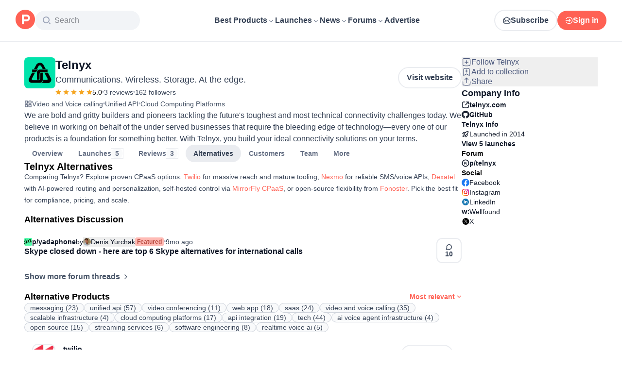

--- FILE ---
content_type: text/html; charset=utf-8
request_url: https://www.producthunt.com/products/telnyx/alternatives
body_size: 36223
content:
<!DOCTYPE html><html lang="en"><head><meta charSet="utf-8"/><meta name="viewport" content="width=device-width, initial-scale=1, minimum-scale=1"/><link rel="stylesheet" href="/_next/static/chunks/bad00dc2ebd1a46f.css" data-precedence="next"/><link rel="stylesheet" href="/_next/static/chunks/dc22989814e2d0af.css" data-precedence="next"/><link rel="stylesheet" href="/_next/static/chunks/d095da08ce8040cd.css" data-precedence="next"/><link rel="preload" as="script" fetchPriority="low" href="/_next/static/chunks/2992b89e1be56521.js"/><script src="/_next/static/chunks/1f321a181c3264ec.js" async=""></script><script src="/_next/static/chunks/d7f476fd8a549aaf.js" async=""></script><script src="/_next/static/chunks/f29e0d2882ef29f8.js" async=""></script><script src="/_next/static/chunks/turbopack-87e7d5663678af26.js" async=""></script><script src="/_next/static/chunks/e68d8d8792500979.js" async=""></script><script src="/_next/static/chunks/794ed058309c3501.js" async=""></script><script src="/_next/static/chunks/e270b342ccc50f86.js" async=""></script><script src="/_next/static/chunks/653349a80aa79b71.js" async=""></script><script src="/_next/static/chunks/e2b9a68b1f36063f.js" async=""></script><script src="/_next/static/chunks/d6435e966dd98cd4.js" async=""></script><script src="/_next/static/chunks/4260424346082b97.js" async=""></script><script src="/_next/static/chunks/907b3b60b00cd616.js" async=""></script><script src="/_next/static/chunks/da93b83d2d190931.js" async=""></script><script src="/_next/static/chunks/626952af1848710f.js" async=""></script><script src="/_next/static/chunks/ca71fdb070ba1191.js" async=""></script><script src="/_next/static/chunks/5f5ec4f19f764345.js" async=""></script><script src="/_next/static/chunks/1b4d86e4ea6e2c32.js" async=""></script><script src="/_next/static/chunks/0eb6b4811f04cdf4.js" async=""></script><script src="/_next/static/chunks/97b1c467d2cd259c.js" async=""></script><script src="/_next/static/chunks/5ae4ebe0e5aa03ed.js" async=""></script><script src="/_next/static/chunks/f9e5331d2ead442f.js" async=""></script><script src="/_next/static/chunks/9852b94d9f37b447.js" async=""></script><script src="/_next/static/chunks/0e08be81e669904e.js" async=""></script><script src="/_next/static/chunks/6c6ad29e23f10b62.js" async=""></script><script src="/_next/static/chunks/40aa991c2cbcc524.js" async=""></script><script src="/_next/static/chunks/4110ae8ba98cd0b2.js" async=""></script><script src="/_next/static/chunks/b843b8a0ce0ba04a.js" async=""></script><script src="/_next/static/chunks/099c7e5562f03cb3.js" async=""></script><script src="/_next/static/chunks/347ce6a504c24870.js" async=""></script><script src="/_next/static/chunks/4d799ac0196a4a33.js" async=""></script><script src="/_next/static/chunks/5ca7c203c769660c.js" async=""></script><script src="/_next/static/chunks/8d6c0605ba5ffdc1.js" async=""></script><script src="/_next/static/chunks/327abce774e037c7.js" async=""></script><script src="/_next/static/chunks/c6dcbfea37a1def3.js" async=""></script><script src="/_next/static/chunks/037574e0d959e1f7.js" async=""></script><script src="/_next/static/chunks/c8e94e179c829037.js" async=""></script><link rel="preload" href="https://www.googletagmanager.com/gtag/js?id=G-WZ46833KH9" as="script"/><meta name="theme-color" content="#ffffff"/><title>Best Telnyx alternatives (2026) | Product Hunt</title><meta name="description" content="Discover Telnyx alternatives like Twilio, Nexmo, Dexatel, and Fonoster to build SMS, voice, and verification apps with global reach."/><link rel="author" href="https://www.producthunt.com/@fiona_mcdonnell"/><meta name="author" content="Fiona McDonnell"/><link rel="manifest" href="/manifest.json"/><meta name="fb:app_id" content="1467820943460899"/><link rel="canonical" href="https://www.producthunt.com/products/telnyx/alternatives"/><link rel="alternate" type="application/atom+xml" title="Product Hunt - All newest Products" href="https://www.producthunt.com/feed"/><meta property="og:title" content="Best Telnyx alternatives (2026) | Product Hunt"/><meta property="og:description" content="Discover Telnyx alternatives like Twilio, Nexmo, Dexatel, and Fonoster to build SMS, voice, and verification apps with global reach."/><meta property="og:url" content="https://www.producthunt.com/products/telnyx/alternatives"/><meta property="og:site_name" content="Product Hunt"/><meta property="og:locale" content="en_US"/><meta property="og:image" content="https://api.url2png.com/v6/P5329C1FA0ECB6/05a5d8ccac9683f17066dff46c3dee8e/png/?say_cheese=true&amp;ttl=31536000&amp;unique=f3ad61f4d26170b590d969a7d94dd880&amp;url=https%3A%2F%2Fproducthunt.com%2Fshareable_image%2Fproducts_alternatives%2F315967&amp;viewport=540x270"/><meta property="og:type" content="article"/><meta name="twitter:card" content="summary_large_image"/><meta name="twitter:site" content="@producthunt"/><meta name="twitter:creator" content="@fiona_mcdonnell"/><meta name="twitter:title" content="Best Telnyx alternatives (2026) | Product Hunt"/><meta name="twitter:description" content="Discover Telnyx alternatives like Twilio, Nexmo, Dexatel, and Fonoster to build SMS, voice, and verification apps with global reach."/><meta name="twitter:image" content="https://api.url2png.com/v6/P5329C1FA0ECB6/05a5d8ccac9683f17066dff46c3dee8e/png/?say_cheese=true&amp;ttl=31536000&amp;unique=f3ad61f4d26170b590d969a7d94dd880&amp;url=https%3A%2F%2Fproducthunt.com%2Fshareable_image%2Fproducts_alternatives%2F315967&amp;viewport=540x270"/><link rel="icon" href="https://ph-static.imgix.net/ph-favicon-brand-500.ico" sizes="32x32"/><link rel="icon" href="https://ph-static.imgix.net/ph-favicon-brand-500.svg" type="image/svg+xml"/><link rel="apple-touch-icon-precomposed" href="https://ph-static.imgix.net/ph-favicon-brand-500.ico?auto=compress&amp;fm=png&amp;w=180&amp;h=180"/><link rel="chrome-webstore-item" href="https://producthunt.app.link/extension"/><meta name="sentry-trace" content="fdc9f0c3aa04a26e77d8a640e7214c75-fcb971cc609b062b-0"/><meta name="baggage" content="sentry-environment=production,sentry-public_key=58db488a6c2941a28833ea5ca522361e,sentry-trace_id=fdc9f0c3aa04a26e77d8a640e7214c75,sentry-org_id=15454,sentry-sampled=false,sentry-sample_rand=0.6961811942770466,sentry-sample_rate=0.001"/><script src="/_next/static/chunks/a6dad97d9634a72d.js" noModule=""></script><script>(window[Symbol.for("ApolloSSRDataTransport")] ??= []).push({"rehydrate":{"_R_9ivb_":{"data":{},"complete":false,"missing":"Dangling reference to missing Viewer object"},"_R_39ivb_":{"data":{},"complete":false,"missing":"Dangling reference to missing Viewer object"},"_R_1i9j9ivb_":{"data":undefined,"loading":true,"networkStatus":1,"called":true},"_R_ii9j9ivb_":{"data":{},"complete":false,"missing":"Dangling reference to missing Viewer object"},"_R_ji9j9ivb_":{"data":{},"complete":false,"missing":"Dangling reference to missing Viewer object"},"_R_ki9j9ivb_":{"data":{},"complete":false,"missing":"Dangling reference to missing Viewer object"},"_R_49j9ivb_":{"data":{},"complete":false,"missing":"Dangling reference to missing Viewer object"},"_R_lj9ivb_":{"data":{},"complete":false,"missing":"Dangling reference to missing Viewer object"},"_R_pj9ivb_":{"data":{},"complete":false,"missing":"Dangling reference to missing Viewer object"},"_R_tj9ivb_":{"data":{},"complete":false,"missing":"Dangling reference to missing Viewer object"},"_R_15j9ivb_":{"data":{},"complete":false,"missing":"Dangling reference to missing Viewer object"},"_R_3lj9ivb_":{"data":{},"complete":false,"missing":"Dangling reference to missing Viewer object"},"_R_5lj9ivb_":{"data":{},"complete":false,"missing":"Dangling reference to missing Viewer object"},"_R_2j9ivb_":{"data":{},"complete":false,"missing":"Dangling reference to missing Viewer object"},"_R_79ivb_":{"data":{},"complete":false,"missing":"Dangling reference to missing Viewer object"},"_R_1ki9j9ivb_":{"data":{"viewer":{"__typename":"Viewer","email":null,"emailVerified":false,"isImpersonated":false,"analyticsIdentifyJson":{},"showCookiePolicy":false,"canLoadTrackingScripts":true,"showCommentWarning":false,"showProfileWarning":false,"showCaptcha":false,"showPhoneVerification":false,"isAdmin":false,"isDeputy":false,"isLoggedIn":false,"features":["ph_ios_activity_feed","sidekiq_cloudwatch_metrics","ph_always_auto_review","ph_detailed_reviews_order_informative","ph_products_category_recent_launches","ph_orbit_awards","category_metadata_descriptions","ph_use_highest_rated_view","chatgpt_replay","ph_detailed_review_view_count_tracking","ph_detailed_review_view_count_display","ph_android_new_activity_feed","vector_tracking","ph_product_questions","ph_categories_expandable_html","ph_orbit_awards_reasons","ph_category_roundup","ph_topic_related_categories","ph_category_roundup_business_intelligence","ph_product_inquiry","ph_alternatives_methodology_ab_test","ph_curious_kitty_prominence"],"identityStatus":"NONE","notice":null,"otpRequiredFrom":null,"user":null,"visitStreak":{"__typename":"VisitStreak","id":"5c2e7c34-4faa-4736-ab02-0e72f03cc0ce","emoji":null,"duration":1},"recentLaunch":null,"intercomUserHash":null,"ifVisitedFromMobile":false,"newsletterSettings":{"__typename":"ViewerNewsletterSettings","hasNewsletterSubscription":false},"notificationsUnreadCount":0}},"networkStatus":7},"_R_q9j9ivb_":{"data":{"viewer":{"__typename":"Viewer","email":null,"emailVerified":false,"isImpersonated":false,"analyticsIdentifyJson":{},"showCookiePolicy":false,"canLoadTrackingScripts":true,"showCommentWarning":false,"showProfileWarning":false,"showCaptcha":false,"showPhoneVerification":false,"isAdmin":false,"isDeputy":false,"isLoggedIn":false,"features":["ph_ios_activity_feed","sidekiq_cloudwatch_metrics","ph_always_auto_review","ph_detailed_reviews_order_informative","ph_products_category_recent_launches","ph_orbit_awards","category_metadata_descriptions","ph_use_highest_rated_view","chatgpt_replay","ph_detailed_review_view_count_tracking","ph_detailed_review_view_count_display","ph_android_new_activity_feed","vector_tracking","ph_product_questions","ph_categories_expandable_html","ph_orbit_awards_reasons","ph_category_roundup","ph_topic_related_categories","ph_category_roundup_business_intelligence","ph_product_inquiry","ph_alternatives_methodology_ab_test","ph_curious_kitty_prominence"],"identityStatus":"NONE","notice":null,"otpRequiredFrom":null,"user":null,"visitStreak":{"__typename":"VisitStreak","id":"5c2e7c34-4faa-4736-ab02-0e72f03cc0ce","emoji":null,"duration":1},"recentLaunch":null,"intercomUserHash":null,"ifVisitedFromMobile":false,"newsletterSettings":{"__typename":"ViewerNewsletterSettings","hasNewsletterSubscription":false},"notificationsUnreadCount":0}},"networkStatus":7},"_R_q9j9ivbH1_":{"data":{"__typename":"Viewer","email":null,"emailVerified":false,"isImpersonated":false,"analyticsIdentifyJson":{},"showCookiePolicy":false,"canLoadTrackingScripts":true,"showCommentWarning":false,"showProfileWarning":false,"showCaptcha":false,"showPhoneVerification":false,"isAdmin":false,"isDeputy":false,"isLoggedIn":false,"features":["ph_ios_activity_feed","sidekiq_cloudwatch_metrics","ph_always_auto_review","ph_detailed_reviews_order_informative","ph_products_category_recent_launches","ph_orbit_awards","category_metadata_descriptions","ph_use_highest_rated_view","chatgpt_replay","ph_detailed_review_view_count_tracking","ph_detailed_review_view_count_display","ph_android_new_activity_feed","vector_tracking","ph_product_questions","ph_categories_expandable_html","ph_orbit_awards_reasons","ph_category_roundup","ph_topic_related_categories","ph_category_roundup_business_intelligence","ph_product_inquiry","ph_alternatives_methodology_ab_test","ph_curious_kitty_prominence"],"identityStatus":"NONE","notice":null,"otpRequiredFrom":null,"user":null,"visitStreak":{"__typename":"VisitStreak","id":"5c2e7c34-4faa-4736-ab02-0e72f03cc0ce","emoji":null,"duration":1},"recentLaunch":null,"intercomUserHash":null,"ifVisitedFromMobile":false,"newsletterSettings":{"__typename":"ViewerNewsletterSettings","hasNewsletterSubscription":false},"notificationsUnreadCount":0},"complete":true,"missing":undefined},"_R_99ivb_":{"data":{"viewer":{"__typename":"Viewer","email":null,"emailVerified":false,"isImpersonated":false,"analyticsIdentifyJson":{},"showCookiePolicy":false,"canLoadTrackingScripts":true,"showCommentWarning":false,"showProfileWarning":false,"showCaptcha":false,"showPhoneVerification":false,"isAdmin":false,"isDeputy":false,"isLoggedIn":false,"features":["ph_ios_activity_feed","sidekiq_cloudwatch_metrics","ph_always_auto_review","ph_detailed_reviews_order_informative","ph_products_category_recent_launches","ph_orbit_awards","category_metadata_descriptions","ph_use_highest_rated_view","chatgpt_replay","ph_detailed_review_view_count_tracking","ph_detailed_review_view_count_display","ph_android_new_activity_feed","vector_tracking","ph_product_questions","ph_categories_expandable_html","ph_orbit_awards_reasons","ph_category_roundup","ph_topic_related_categories","ph_category_roundup_business_intelligence","ph_product_inquiry","ph_alternatives_methodology_ab_test","ph_curious_kitty_prominence"],"identityStatus":"NONE","notice":null,"otpRequiredFrom":null,"user":null,"visitStreak":{"__typename":"VisitStreak","id":"5c2e7c34-4faa-4736-ab02-0e72f03cc0ce","emoji":null,"duration":1},"recentLaunch":null,"intercomUserHash":null,"ifVisitedFromMobile":false,"newsletterSettings":{"__typename":"ViewerNewsletterSettings","hasNewsletterSubscription":false},"notificationsUnreadCount":0}},"networkStatus":7},"_R_99ivbH1_":{"data":{"__typename":"Viewer","email":null,"emailVerified":false,"isImpersonated":false,"analyticsIdentifyJson":{},"showCookiePolicy":false,"canLoadTrackingScripts":true,"showCommentWarning":false,"showProfileWarning":false,"showCaptcha":false,"showPhoneVerification":false,"isAdmin":false,"isDeputy":false,"isLoggedIn":false,"features":["ph_ios_activity_feed","sidekiq_cloudwatch_metrics","ph_always_auto_review","ph_detailed_reviews_order_informative","ph_products_category_recent_launches","ph_orbit_awards","category_metadata_descriptions","ph_use_highest_rated_view","chatgpt_replay","ph_detailed_review_view_count_tracking","ph_detailed_review_view_count_display","ph_android_new_activity_feed","vector_tracking","ph_product_questions","ph_categories_expandable_html","ph_orbit_awards_reasons","ph_category_roundup","ph_topic_related_categories","ph_category_roundup_business_intelligence","ph_product_inquiry","ph_alternatives_methodology_ab_test","ph_curious_kitty_prominence"],"identityStatus":"NONE","notice":null,"otpRequiredFrom":null,"user":null,"visitStreak":{"__typename":"VisitStreak","id":"5c2e7c34-4faa-4736-ab02-0e72f03cc0ce","emoji":null,"duration":1},"recentLaunch":null,"intercomUserHash":null,"ifVisitedFromMobile":false,"newsletterSettings":{"__typename":"ViewerNewsletterSettings","hasNewsletterSubscription":false},"notificationsUnreadCount":0},"complete":true,"missing":undefined},"_R_1pj9ivb_":{"data":{"featuredCategories":[{"__typename":"ProductCategory","parent":{"__typename":"ProductCategory","id":"72","name":"Engineering \u0026 Development","slug":"engineering-development","path":"/categories/engineering-development"},"id":"1585","name":"Vibe Coding Tools","slug":"vibe-coding","path":"/categories/vibe-coding"},{"__typename":"ProductCategory","parent":{"__typename":"ProductCategory","id":"72","name":"Engineering \u0026 Development","slug":"engineering-development","path":"/categories/engineering-development"},"id":"88","name":"AI Coding Agents","slug":"ai-coding-agents","path":"/categories/ai-coding-agents"},{"__typename":"ProductCategory","parent":{"__typename":"ProductCategory","id":"126","name":"LLMs","slug":"llms","path":"/categories/llms"},"id":"127","name":"AI Chatbots","slug":"ai-chatbots","path":"/categories/ai-chatbots"},{"__typename":"ProductCategory","parent":{"__typename":"ProductCategory","id":"126","name":"LLMs","slug":"llms","path":"/categories/llms"},"id":"1156","name":"AI Infrastructure Tools","slug":"ai-infrastructure","path":"/categories/ai-infrastructure"},{"__typename":"ProductCategory","parent":{"__typename":"ProductCategory","id":"34","name":"Productivity","slug":"productivity","path":"/categories/productivity"},"id":"1288","name":"AI notetakers","slug":"ai-meeting-notetakers","path":"/categories/ai-meeting-notetakers"},{"__typename":"ProductCategory","parent":{"__typename":"ProductCategory","id":"34","name":"Productivity","slug":"productivity","path":"/categories/productivity"},"id":"35","name":"Note and writing apps","slug":"notes-documents","path":"/categories/notes-documents"},{"__typename":"ProductCategory","parent":{"__typename":"ProductCategory","id":"34","name":"Productivity","slug":"productivity","path":"/categories/productivity"},"id":"37","name":"Team collaboration software","slug":"team-collaboration","path":"/categories/team-collaboration"},{"__typename":"ProductCategory","parent":{"__typename":"ProductCategory","id":"89","name":"Marketing \u0026 Sales","slug":"marketing-sales","path":"/categories/marketing-sales"},"id":"98","name":"Lead generation software","slug":"lead-generation","path":"/categories/lead-generation"},{"__typename":"ProductCategory","parent":{"__typename":"ProductCategory","id":"89","name":"Marketing \u0026 Sales","slug":"marketing-sales","path":"/categories/marketing-sales"},"id":"97","name":"Marketing automation platforms","slug":"marketing-automation","path":"/categories/marketing-automation"},{"__typename":"ProductCategory","parent":{"__typename":"ProductCategory","id":"56","name":"Design \u0026 Creative","slug":"design-creative","path":"/categories/design-creative"},"id":"57","name":"Video editing","slug":"video-editing","path":"/categories/video-editing"},{"__typename":"ProductCategory","parent":{"__typename":"ProductCategory","id":"56","name":"Design \u0026 Creative","slug":"design-creative","path":"/categories/design-creative"},"id":"235","name":"Design resources","slug":"design-resources","path":"/categories/design-resources"},{"__typename":"ProductCategory","parent":{"__typename":"ProductCategory","id":"56","name":"Design \u0026 Creative","slug":"design-creative","path":"/categories/design-creative"},"id":"234","name":"Graphic design tools","slug":"graphic-design-tools","path":"/categories/graphic-design-tools"},{"__typename":"ProductCategory","parent":{"__typename":"ProductCategory","id":"104","name":"Social \u0026 Community","slug":"social-community","path":"/categories/social-community"},"id":"105","name":"Social Networking","slug":"social-networking","path":"/categories/social-networking"},{"__typename":"ProductCategory","parent":{"__typename":"ProductCategory","id":"104","name":"Social \u0026 Community","slug":"social-community","path":"/categories/social-community"},"id":"116","name":"Professional networking platforms","slug":"professional-networking","path":"/categories/professional-networking"},{"__typename":"ProductCategory","parent":{"__typename":"ProductCategory","id":"104","name":"Social \u0026 Community","slug":"social-community","path":"/categories/social-community"},"id":"123","name":"Community management","slug":"community-management","path":"/categories/community-management"},{"__typename":"ProductCategory","parent":{"__typename":"ProductCategory","id":"141","name":"Finance","slug":"finance","path":"/categories/finance"},"id":"143","name":"Accounting software","slug":"accounting","path":"/categories/accounting"},{"__typename":"ProductCategory","parent":{"__typename":"ProductCategory","id":"141","name":"Finance","slug":"finance","path":"/categories/finance"},"id":"529","name":"Fundraising resources","slug":"fundraising-resources","path":"/categories/fundraising-resources"},{"__typename":"ProductCategory","parent":{"__typename":"ProductCategory","id":"141","name":"Finance","slug":"finance","path":"/categories/finance"},"id":"335","name":"Investing","slug":"investing","path":"/categories/investing"},{"__typename":"ProductCategory","parent":{"__typename":"ProductCategory","id":"1791","name":"AI Agents","slug":"ai-agents","path":"/categories/ai-agents"},"id":"1190","name":"AI Voice Agents","slug":"ai-voice-agents","path":"/categories/ai-voice-agents"},{"__typename":"ProductCategory","parent":{"__typename":"ProductCategory","id":"34","name":"Productivity","slug":"productivity","path":"/categories/productivity"},"id":"430","name":"Search","slug":"search","path":"/categories/search"},{"__typename":"ProductCategory","parent":{"__typename":"ProductCategory","id":"56","name":"Design \u0026 Creative","slug":"design-creative","path":"/categories/design-creative"},"id":"125","name":"AI Generative Media","slug":"ai-generative-media","path":"/categories/ai-generative-media"},{"__typename":"ProductCategory","parent":{"__typename":"ProductCategory","id":"72","name":"Engineering \u0026 Development","slug":"engineering-development","path":"/categories/engineering-development"},"id":"1717","name":"AI Code Editors","slug":"ai-code-editors","path":"/categories/ai-code-editors"},{"__typename":"ProductCategory","parent":{"__typename":"ProductCategory","id":"1791","name":"AI Agents","slug":"ai-agents","path":"/categories/ai-agents"},"id":"1790","name":"AI Agent Automation","slug":"ai-agent-automation","path":"/categories/ai-agent-automation"},{"__typename":"ProductCategory","parent":{"__typename":"ProductCategory","id":"126","name":"LLMs","slug":"llms","path":"/categories/llms"},"id":"1789","name":"Prompt Engineering Tools","slug":"prompt-engineering-tools","path":"/categories/prompt-engineering-tools"}],"footer":{"__typename":"Footer","topProducts":[{"__typename":"Product","id":"566141","name":"Lovable","slug":"lovable","tagline":"The world's first AI Fullstack Engineer","path":"/products/lovable"},{"__typename":"Product","id":"111412","name":"n8n","slug":"n8n-io","tagline":"Workflow automation for technical people","path":"/products/n8n-io"},{"__typename":"Product","id":"521358","name":"Attio","slug":"attio","tagline":"Customer relationship magic.","path":"/products/attio"},{"__typename":"Product","id":"126122","name":"PostHog","slug":"posthog","tagline":"The open source product OS","path":"/products/posthog"},{"__typename":"Product","id":"575883","name":"Vapi","slug":"vapi","tagline":"Voice AI for developers","path":"/products/vapi"},{"__typename":"Product","id":"584337","name":"Granola","slug":"granola","tagline":"The AI notepad for people in back-to-back meetings","path":"/products/granola"},{"__typename":"Product","id":"112650","name":"Raycast","slug":"raycast","tagline":"Your shortcut to everything","path":"/products/raycast"},{"__typename":"Product","id":"106850","name":"Supabase","slug":"supabase","tagline":"The open source Firebase alternative","path":"/products/supabase"}],"trendingCategories":[{"__typename":"ProductCategory","id":"1585","name":"Vibe Coding Tools","slug":"vibe-coding","path":"/categories/vibe-coding"},{"__typename":"ProductCategory","id":"1552","name":"AI Dictation Apps","slug":"ai-dictation-apps","path":"/categories/ai-dictation-apps"},{"__typename":"ProductCategory","id":"1288","name":"AI notetakers","slug":"ai-meeting-notetakers","path":"/categories/ai-meeting-notetakers"},{"__typename":"ProductCategory","id":"1123","name":"Code Review Tools","slug":"code-review-tools","path":"/categories/code-review-tools"},{"__typename":"ProductCategory","id":"74","name":"No-code Platforms","slug":"no-code-platforms","path":"/categories/no-code-platforms"},{"__typename":"ProductCategory","id":"200","name":"Figma Plugins","slug":"figma-plugins","path":"/categories/figma-plugins"},{"__typename":"ProductCategory","id":"81","name":"Static site generators","slug":"static-site-generators","path":"/categories/static-site-generators"}],"topForumThreads":[{"__typename":"DiscussionThread","id":"715893","title":"Cursor or Claude Code?","llmTitle":"Cursor or Claude Code?","slug":"cursor-or-claude-code","path":"/p/cursor/cursor-or-claude-code"},{"__typename":"DiscussionThread","id":"729084","title":"✅ POLL: Do you buy the domain first or build the product first?","llmTitle":"POLL: Domain or product first?","slug":"poll-do-you-buy-the-domain-first-or-build-the-product-first","path":"/p/producthunt/poll-do-you-buy-the-domain-first-or-build-the-product-first"},{"__typename":"DiscussionThread","id":"727229","title":"YC deadline in \u003c2 weeks; Who's applying?","llmTitle":"YC deadline in \u003c2 weeks; Who's applying?","slug":"yc-deadline-in-2-weeks-who-s-applying","path":"/p/yc/yc-deadline-in-2-weeks-who-s-applying"},{"__typename":"DiscussionThread","id":"729680","title":"We Got into YC, Got Kicked Out, and Fought Our Way Back","llmTitle":"We Got into YC, Got Kicked Out, and Fought Our Way Back","slug":"we-got-into-yc-got-kicked-out-and-fought-our-way-back","path":"/p/okibi/we-got-into-yc-got-kicked-out-and-fought-our-way-back"},{"__typename":"DiscussionThread","id":"735354","title":"How Wispr Flow found PMF through a pivot ","llmTitle":"How Wispr Flow found PMF through pivot","slug":"how-wispr-flow-found-pmf-through-a-pivot","path":"/p/wisprflow/how-wispr-flow-found-pmf-through-a-pivot"},{"__typename":"DiscussionThread","id":"727601","title":"What is the best Vibe Coding tool so far? Bonus points if we've never heard of it!","llmTitle":"Best Vibe Coding tool so far?","slug":"what-is-the-best-vibe-coding-tool-so-far-bonus-points-if-we-ve-never-heard-of-it","path":"/p/vibecoding/what-is-the-best-vibe-coding-tool-so-far-bonus-points-if-we-ve-never-heard-of-it"},{"__typename":"DiscussionThread","id":"681949","title":"🚨 Landing Page Roast: 48 Hours Only 🚨","llmTitle":"Landing page roast - 48 hours only","slug":"landing-page-roast-48-hours-only","path":"/p/producthunt/landing-page-roast-48-hours-only"},{"__typename":"DiscussionThread","id":"621591","title":"I'm the Product Hunt CEO - tell me your tagline and I'll fix it for you :)","llmTitle":"Fix your tagline with the PH CEO","slug":"i-m-the-product-hunt-ceo-tell-me-your-tagline-and-i-ll-fix-it-for-you","path":"/p/general/i-m-the-product-hunt-ceo-tell-me-your-tagline-and-i-ll-fix-it-for-you"}],"trendingProducts":[{"__typename":"Product","id":"566141","name":"Lovable","slug":"lovable","tagline":"The world's first AI Fullstack Engineer","path":"/products/lovable"},{"__typename":"Product","id":"504757","name":"Screen Studio","slug":"screen-studio","tagline":"Beautiful screen recordings in minutes","path":"/products/screen-studio"},{"__typename":"Product","id":"654787","name":"bolt.new","slug":"bolt-new","tagline":"Prompt, run, edit, and deploy full-stack web apps","path":"/products/bolt-new"},{"__typename":"Product","id":"606339","name":"Wispr Flow","slug":"wisprflow","tagline":"Speak naturally, write perfectly \u0026 4x faster in every app","path":"/products/wisprflow"},{"__typename":"Product","id":"109827","name":"Framer","slug":"framer","tagline":"Design and ship your dream site with zero code","path":"/products/framer"},{"__typename":"Product","id":"550146","name":"Replit","slug":"replit","tagline":"Idea to app, fast.","path":"/products/replit"},{"__typename":"Product","id":"575883","name":"Vapi","slug":"vapi","tagline":"Voice AI for developers","path":"/products/vapi"},{"__typename":"Product","id":"584337","name":"Granola","slug":"granola","tagline":"The AI notepad for people in back-to-back meetings","path":"/products/granola"}]}},"networkStatus":7},"_R_1pj9ivbH1_":{"data":{"viewer":{"__typename":"Viewer","email":null,"emailVerified":false,"isImpersonated":false,"analyticsIdentifyJson":{},"showCookiePolicy":false,"canLoadTrackingScripts":true,"showCommentWarning":false,"showProfileWarning":false,"showCaptcha":false,"showPhoneVerification":false,"isAdmin":false,"isDeputy":false,"isLoggedIn":false,"features":["ph_ios_activity_feed","sidekiq_cloudwatch_metrics","ph_always_auto_review","ph_detailed_reviews_order_informative","ph_products_category_recent_launches","ph_orbit_awards","category_metadata_descriptions","ph_use_highest_rated_view","chatgpt_replay","ph_detailed_review_view_count_tracking","ph_detailed_review_view_count_display","ph_android_new_activity_feed","vector_tracking","ph_product_questions","ph_categories_expandable_html","ph_orbit_awards_reasons","ph_category_roundup","ph_topic_related_categories","ph_category_roundup_business_intelligence","ph_product_inquiry","ph_alternatives_methodology_ab_test","ph_curious_kitty_prominence"],"identityStatus":"NONE","notice":null,"otpRequiredFrom":null,"user":null,"visitStreak":{"__typename":"VisitStreak","id":"5c2e7c34-4faa-4736-ab02-0e72f03cc0ce","emoji":null,"duration":1},"recentLaunch":null,"intercomUserHash":null,"ifVisitedFromMobile":false,"newsletterSettings":{"__typename":"ViewerNewsletterSettings","hasNewsletterSubscription":false},"notificationsUnreadCount":0}},"networkStatus":7},"_R_iv5ubrhj9ivb_":{"data":{"product":{"__typename":"Product","id":"315967","canEdit":false,"upcomingLaunch":null,"structuredData":{"@context":"http://schema.org","@id":"https://www.producthunt.com/products/telnyx","@type":["WebApplication","Product"],"name":"Telnyx","description":"We are bold and gritty builders and pioneers tackling the future's toughest and most technical connectivity challenges today. We believe in working on behalf of the under served businesses that require the bleeding edge of technology—every one of our products is a foundation for something better.\n\nWith Telnyx, you build your ideal connectivity solutions on your terms. ","datePublished":"2022-04-14T02:37:33.686-07:00","dateModified":"2026-01-15T17:01:55.107-08:00","image":"https://ph-files.imgix.net/49f884ce-dde4-4541-90f5-64f64af4adde.gif?auto=format","screenshot":["https://ph-files.imgix.net/ef65a003-e5b0-4c76-8048-c9ab76a9f6ea.jpeg?auto=format\u0026fit=crop","https://ph-files.imgix.net/7942418e-c6c2-409e-b3fd-c998929a88cd.jpeg?auto=format\u0026fit=crop"],"aggregateRating":{"@type":"AggregateRating","ratingCount":3,"ratingValue":"5.0","worstRating":1,"bestRating":5},"offers":{"@type":"Offer","price":0,"priceCurrency":"USD"},"applicationCategory":"Web App","author":[{"@type":"Person","name":"Fiona McDonnell","image":"https://ph-avatars.imgix.net/2883706/original.jpeg?auto=format\u0026crop=faces\u0026fit=crop\u0026h=100\u0026w=100","url":"https://www.producthunt.com/@fiona_mcdonnell"},{"@type":"Person","name":"Yiu Ming Huynh","image":"https://ph-avatars.imgix.net/5708716/original.png?auto=format\u0026crop=faces\u0026fit=crop\u0026h=100\u0026w=100","url":"https://www.producthunt.com/@yiuming_telnyx"},{"@type":"Person","name":"James Whedbee","image":"https://ph-avatars.imgix.net/5674401/original.jpeg?auto=format\u0026crop=faces\u0026fit=crop\u0026h=100\u0026w=100","url":"https://www.producthunt.com/@james_whedbee1"}]},"latestLaunch":{"__typename":"Post","id":"399766","launchedThisWeek":false,"slug":"global-edge-router-2","product":{"__typename":"Product","id":"315967","slug":"telnyx","name":"Telnyx","canEdit":false,"websiteUrl":"https://telnyx.com?utm_source=referral\u0026utm_medium=producthunt_referral\u0026utm_campaign=global_ip_launch","websiteDomain":"telnyx.com","isClaimed":true,"canClaim":false,"isViewerTeamMember":null,"viewerPendingTeamRequest":null,"tagline":"Communications. Wireless. Storage. At the edge.","cleanUrl":"telnyx.com","logoUuid":"49f884ce-dde4-4541-90f5-64f64af4adde.gif","isNoLongerOnline":false,"isSubscribed":false},"launchState":"featured","canManage":false,"moderationReason":null,"name":"Global Edge Router","createdAt":"2023-06-22T00:13:47-07:00","scheduledAt":"2023-06-22T00:13:47-07:00","isMaker":false,"isHunter":false,"launchingToday":false,"launchNumber":5,"canDeputyManage":false,"primaryLink":{"__typename":"ProductLink","id":"566473","url":"https://telnyx.com/products/global-edge-router?utm_source=referral\u0026utm_medium=producthunt_referral\u0026utm_campaign=global_ip_launch"},"dailyRank":"19","featured":true,"hideVotesCount":false,"featuredAt":"2023-06-22T00:13:47-07:00","disabledWhenScheduled":true,"embargoPreviewAt":null,"latestScore":74,"launchDayScore":110,"nextPost":{"__typename":"Post","id":"399631","product":{"__typename":"Product","id":"507500","slug":"paradime"}},"previousPost":{"__typename":"Post","id":"400612","product":{"__typename":"Product","id":"539720","slug":"holly-2"}},"hasVoted":false,"updatedAt":"2025-11-15T09:14:21-08:00","tagline":"Automatic, multi-cloud failover to keep your services online","thumbnailImageUuid":"2c82e94c-ca07-44ee-8c75-746ba52fc247.png","productState":"default"},"name":"Telnyx","tagline":"Communications. Wireless. Storage. At the edge.","description":"We are bold and gritty builders and pioneers tackling the future's toughest and most technical connectivity challenges today. We believe in working on behalf of the under served businesses that require the bleeding edge of technology—every one of our products is a foundation for something better.\n\nWith Telnyx, you build your ideal connectivity solutions on your terms. ","reviewsCount":3,"followersCount":162,"isTopProduct":false,"founderDetailedReviewsCount":2,"firstLaunch":false,"goldenKittyBadges":{"__typename":"GoldenKittyAwardBadgeConnection","edges":[]},"orbitAwardBadges":{"__typename":"OrbitAwardBadgeConnection","edges":[]},"slug":"telnyx","twitterUrl":"https://twitter.com/telnyx","facebookUrl":"https://www.facebook.com/Telnyx/","instagramUrl":"https://www.instagram.com/telnyx","linkedinUrl":"https://www.linkedin.com/company/telnyx/","angellistUrl":"https://angel.co/telnyx","threadsUrl":null,"mediumUrl":null,"awards":{"__typename":"Connection","edges":[]},"employeeSize":null,"fundingAmount":null,"wasInYCombinator":false,"postsCount":5,"firstPost":{"__typename":"Post","id":"7387","createdAt":"2014-08-28T14:53:17-07:00"},"discussionForum":{"__typename":"DiscussionForumType","id":"51110","path":"/p/telnyx","firstThread":{"__typename":"DiscussionForumAssociationTypeConnectionWithCount","edges":[]}},"websiteUrl":"https://telnyx.com?utm_source=referral\u0026utm_medium=producthunt_referral\u0026utm_campaign=global_ip_launch","cleanUrl":"telnyx.com","iosUrl":null,"androidUrl":null,"githubUrl":"https://github.com/team-telnyx","categories":[{"__typename":"ProductCategory","id":"109","name":"Video and Voice calling","slug":"video-and-voice-calling","path":"/categories/video-and-voice-calling"},{"__typename":"ProductCategory","id":"893","name":"Unified API","slug":"unified-api","path":"/categories/unified-api"},{"__typename":"ProductCategory","id":"1226","name":"Cloud Computing Platforms","slug":"cloud-computing-platforms","path":"/categories/cloud-computing-platforms"}],"logoUuid":"49f884ce-dde4-4541-90f5-64f64af4adde.gif","isNoLongerOnline":false,"isMaker":false,"reviewsRating":5,"hasPotentialAlternatives":true,"badges":{"__typename":"Connection","totalCount":0},"posts":{"__typename":"PostConnection","totalCount":5},"customers":{"__typename":"DetailedReviewConnection","totalCount":1},"authoredDetailedReviews":{"__typename":"DetailedReviewConnection","totalCount":0},"categoriesCount":5,"proConTags":[],"detailedReview":null,"url":"https://www.producthunt.com/products/telnyx","isSubscribed":false,"addonsCount":0,"reviewQuestions":[],"isMuted":false}},"networkStatus":7},"_R_iv5ubrhj9ivbH1_":{"data":undefined,"loading":false,"networkStatus":7,"called":false},"_R_758niv5ubrhj9ivb_":{"data":{"__typename":"Viewer","email":null,"emailVerified":false,"isImpersonated":false,"analyticsIdentifyJson":{},"showCookiePolicy":false,"canLoadTrackingScripts":true,"showCommentWarning":false,"showProfileWarning":false,"showCaptcha":false,"showPhoneVerification":false,"isAdmin":false,"isDeputy":false,"isLoggedIn":false,"features":["ph_ios_activity_feed","sidekiq_cloudwatch_metrics","ph_always_auto_review","ph_detailed_reviews_order_informative","ph_products_category_recent_launches","ph_orbit_awards","category_metadata_descriptions","ph_use_highest_rated_view","chatgpt_replay","ph_detailed_review_view_count_tracking","ph_detailed_review_view_count_display","ph_android_new_activity_feed","vector_tracking","ph_product_questions","ph_categories_expandable_html","ph_orbit_awards_reasons","ph_category_roundup","ph_topic_related_categories","ph_category_roundup_business_intelligence","ph_product_inquiry","ph_alternatives_methodology_ab_test","ph_curious_kitty_prominence"],"identityStatus":"NONE","notice":null,"otpRequiredFrom":null,"user":null,"visitStreak":{"__typename":"VisitStreak","id":"5c2e7c34-4faa-4736-ab02-0e72f03cc0ce","emoji":null,"duration":1},"recentLaunch":null,"intercomUserHash":null,"ifVisitedFromMobile":false,"newsletterSettings":{"__typename":"ViewerNewsletterSettings","hasNewsletterSubscription":false},"notificationsUnreadCount":0},"complete":true,"missing":undefined},"_R_157iv5ubrhj9ivb_":{"data":{"__typename":"Viewer","email":null,"emailVerified":false,"isImpersonated":false,"analyticsIdentifyJson":{},"showCookiePolicy":false,"canLoadTrackingScripts":true,"showCommentWarning":false,"showProfileWarning":false,"showCaptcha":false,"showPhoneVerification":false,"isAdmin":false,"isDeputy":false,"isLoggedIn":false,"features":["ph_ios_activity_feed","sidekiq_cloudwatch_metrics","ph_always_auto_review","ph_detailed_reviews_order_informative","ph_products_category_recent_launches","ph_orbit_awards","category_metadata_descriptions","ph_use_highest_rated_view","chatgpt_replay","ph_detailed_review_view_count_tracking","ph_detailed_review_view_count_display","ph_android_new_activity_feed","vector_tracking","ph_product_questions","ph_categories_expandable_html","ph_orbit_awards_reasons","ph_category_roundup","ph_topic_related_categories","ph_category_roundup_business_intelligence","ph_product_inquiry","ph_alternatives_methodology_ab_test","ph_curious_kitty_prominence"],"identityStatus":"NONE","notice":null,"otpRequiredFrom":null,"user":null,"visitStreak":{"__typename":"VisitStreak","id":"5c2e7c34-4faa-4736-ab02-0e72f03cc0ce","emoji":null,"duration":1},"recentLaunch":null,"intercomUserHash":null,"ifVisitedFromMobile":false,"newsletterSettings":{"__typename":"ViewerNewsletterSettings","hasNewsletterSubscription":false},"notificationsUnreadCount":0},"complete":true,"missing":undefined},"_R_257iv5ubrhj9ivb_":{"data":{"__typename":"Viewer","email":null,"emailVerified":false,"isImpersonated":false,"analyticsIdentifyJson":{},"showCookiePolicy":false,"canLoadTrackingScripts":true,"showCommentWarning":false,"showProfileWarning":false,"showCaptcha":false,"showPhoneVerification":false,"isAdmin":false,"isDeputy":false,"isLoggedIn":false,"features":["ph_ios_activity_feed","sidekiq_cloudwatch_metrics","ph_always_auto_review","ph_detailed_reviews_order_informative","ph_products_category_recent_launches","ph_orbit_awards","category_metadata_descriptions","ph_use_highest_rated_view","chatgpt_replay","ph_detailed_review_view_count_tracking","ph_detailed_review_view_count_display","ph_android_new_activity_feed","vector_tracking","ph_product_questions","ph_categories_expandable_html","ph_orbit_awards_reasons","ph_category_roundup","ph_topic_related_categories","ph_category_roundup_business_intelligence","ph_product_inquiry","ph_alternatives_methodology_ab_test","ph_curious_kitty_prominence"],"identityStatus":"NONE","notice":null,"otpRequiredFrom":null,"user":null,"visitStreak":{"__typename":"VisitStreak","id":"5c2e7c34-4faa-4736-ab02-0e72f03cc0ce","emoji":null,"duration":1},"recentLaunch":null,"intercomUserHash":null,"ifVisitedFromMobile":false,"newsletterSettings":{"__typename":"ViewerNewsletterSettings","hasNewsletterSubscription":false},"notificationsUnreadCount":0},"complete":true,"missing":undefined}},"events":[{"type":"started","options":{"variables":{"slug":"telnyx","includeAlternatives":false},"fetchPolicy":"cache-first","query":"query ProductsPageLayout($slug:String!$includeAlternatives:Boolean!){product(slug:$slug excludeTrashed:true){id canEdit ...ProductsPageLayoutSidebar ...ProductsPageLayoutHeader ...UpcomingEventPanelProductFragment upcomingLaunch{...UpcomingEventPanelPostFragment}structuredData}}fragment PostPageModerationReason on Post{id moderationReason{reason moderator{id name headline username}}}fragment PostPageNoticesDraftNotice on Post{id launchState canManage}fragment TeamRequestCTAFragment on Product{id slug name websiteUrl websiteDomain isClaimed canEdit canClaim isViewerTeamMember viewerPendingTeamRequest{id}}fragment PostPageNoticesScheduledNotice on Post{id slug name createdAt scheduledAt isMaker isHunter product{id name slug canEdit ...TeamRequestCTAFragment}}fragment PostPageLaunchNoticesDayNotice on Post{id slug isHunter isMaker launchState createdAt product{id slug}}fragment PostPageNotices on Post{id ...PostPageModerationReason ...PostPageNoticesDraftNotice ...PostPageNoticesScheduledNotice ...PostPageLaunchNoticesDayNotice}fragment PostPageAdminBar on Post{id slug product{id slug}launchState canManage}fragment ProductsPageLayoutSidebarLinks on Product{id websiteUrl cleanUrl iosUrl androidUrl githubUrl}fragment ProductsPageLayoutSidebarStatus on Product{id slug ...ProductsPageLayoutSidebarLinks}fragment ProductsPageLayoutSidebarSocialLinks on Product{id name twitterUrl facebookUrl instagramUrl linkedinUrl angellistUrl threadsUrl mediumUrl}fragment GoldenKittyBadge on GoldenKittyAwardBadge{id category position year post{id slug name product{id slug}redirectToProduct{id slug}}}fragment LaunchDayBadge on TopPostBadge{id post{id slug name product{id slug}redirectToProduct{id slug}}position period date}fragment OrbitAwardBadge on OrbitAwardBadge{id awardName awardColor season reasons product{id name}orbitCategory:category{id slug name path}}fragment FacebookShareButtonFragment on Shareable{id url}fragment ShareModalSubjectFragment on Shareable{id url ...FacebookShareButtonFragment}fragment PostStatusIconFragment on Post{id productState}fragment PostThumbnailFragment on Post{id name thumbnailImageUuid ...PostStatusIconFragment}fragment ProductPageShareButton on Product{id slug name tagline ...ShareModalSubjectFragment latestLaunch{id slug name tagline isMaker ...PostThumbnailFragment}}fragment ProductPageAnalyticsButton on Product{id latestLaunch{id scheduledAt launchingToday}}fragment ProductPageFollowButton on Product{id followersCount isSubscribed name}fragment ProductPageActionButtons on Product{id ...ProductPageShareButton ...ProductPageAnalyticsButton ...ProductPageFollowButton}fragment ProductsPageLayoutSidebarAwards on Product{id slug isTopProduct latestLaunch{id launchedThisWeek}goldenKittyBadges(first:1){edges{node{...GoldenKittyBadge}}}awards:badges(first:6 types:[TopPostBadge OrbitAwardBadge]){edges{node{...on TopPostBadge{id ...LaunchDayBadge}...on OrbitAwardBadge{id ...OrbitAwardBadge}}}}...ProductPageActionButtons}fragment ProductsPageLayoutSidebarInfo on Product{id slug name employeeSize fundingAmount wasInYCombinator postsCount latestLaunch{id launchedThisWeek}firstPost{id createdAt}}fragment ProductsPageLayoutSidebarForums on Product{id slug discussionForum{id path}}fragment UsePostVoteFragment on Post{id hasVoted latestScore launchDayScore disabledWhenScheduled featuredAt updatedAt createdAt embargoPreviewAt product{id isSubscribed}}fragment ProductPageVoteButton on Post{id featuredAt createdAt disabledWhenScheduled embargoPreviewAt latestScore launchDayScore ...UsePostVoteFragment}fragment ProductPageRankNavigatorPostFragment on Post{id product{id slug}}fragment ProductPageRankNavigatorFragment on Post{id nextPost:adjacentPost(direction:NEXT rank:DAILY featured:true){...ProductPageRankNavigatorPostFragment}previousPost:adjacentPost(direction:PREVIOUS rank:DAILY featured:true){...ProductPageRankNavigatorPostFragment}}fragment ProductPageRank on Product{id latestLaunch{launchingToday launchedThisWeek id dailyRank featured hideVotesCount ...ProductPageVoteButton ...ProductPageRankNavigatorFragment}}fragment ProductThumbnailFragment on Product{id name logoUuid isNoLongerOnline}fragment CategoryTagFragment on ProductCategory{id name slug path}fragment ProductPageCategories on Product{id categories{...CategoryTagFragment}}fragment ProductsPageLayoutSidebarAlternatives on Product{id slug name alternatives(first:5 scoringLimit:50){edges{node{id product{id slug name tagline reviewsRating reviewsCount ...ProductThumbnailFragment ...ProductPageCategories}}}totalCount}}fragment ModerationChangeProductFormProductFragment on Product{id name slug tagline cleanUrl websiteUrl ...ProductThumbnailFragment}fragment ModerationChangeProductFormPostFragment on Post{id name primaryLink{id url}product{id ...ModerationChangeProductFormProductFragment}}fragment PostPageDeputyBar on Post{id slug product{id ...ModerationChangeProductFormProductFragment}canManage canDeputyManage ...ModerationChangeProductFormPostFragment}fragment ReviewQAStepFragment on Product{id name slug reviewQuestions{id category question}}fragment UseEligibleReviewPostsPostFragment on Post{id name thumbnailImageUuid scheduledAt featured product{id}}fragment ProductSearchComponentFragment on Product{id slug name tagline ...ProductThumbnailFragment}fragment DetailedReviewFragment on DetailedReview{id overallExperience overallRating reviewType fromPost{id slug name ...UseEligibleReviewPostsPostFragment}easeOfUseRating customizationRating reliabilityRating valueForMoneyRating positiveFeedback negativeFeedback alternativesFeedback status selectedPros{id name type count}selectedCons{id name type count}alternativeProducts{id ...ProductSearchComponentFragment}questionAnswers{id questionId answer question{id category question}}}fragment NewReviewFormProductFragment on Product{id slug name logoUuid reviewsRating isNoLongerOnline proConTags(minCount:0){id name type count}...ReviewQAStepFragment detailedReview{id ...DetailedReviewFragment}}fragment ReviewStarRatingCTAFragment on Product{id slug name isMaker reviewsRating ...NewReviewFormProductFragment}fragment ProductMuteButtonFragment on Product{id isMuted}fragment HeaderNavigationMoreButton on Product{id url name slug tagline isSubscribed addonsCount ...ProductThumbnailFragment ...ProductMuteButtonFragment}fragment ProductsPageLayoutHeaderNavigator on Product{id slug hasPotentialAlternatives firstLaunch badges{totalCount}posts(filter:VISIBLE){totalCount}founderDetailedReviewsCount customers:detailedReviews(order:customers){totalCount}authoredDetailedReviews{totalCount}categoriesCount reviewsCount latestLaunch{id launchedThisWeek}discussionForum{id firstThread:threads(commentableType:THREAD first:1){edges{node{id}}}}...HeaderNavigationMoreButton}fragment ProductsPageLayoutAdminBar on Product{id slug canEdit}fragment ProductLayoutHeaderWebsiteButton on Product{id websiteUrl isNoLongerOnline}fragment ProductsPageLayoutSidebar on Product{id latestLaunch{id launchedThisWeek ...PostPageNotices ...PostPageAdminBar}...ProductsPageLayoutSidebarStatus ...ProductsPageLayoutSidebarSocialLinks ...ProductsPageLayoutSidebarAwards ...ProductsPageLayoutSidebarInfo ...ProductsPageLayoutSidebarForums ...ProductsPageLayoutSidebarLinks ...ProductPageRank ...ProductsPageLayoutSidebarAlternatives@include(if:$includeAlternatives)}fragment ProductsPageLayoutHeader on Product{id name tagline description reviewsCount followersCount isTopProduct founderDetailedReviewsCount latestLaunch{id launchedThisWeek launchingToday launchNumber ...PostPageDeputyBar}firstLaunch goldenKittyBadges(first:1){edges{node{...GoldenKittyBadge}}}orbitAwardBadges(first:1){edges{node{...OrbitAwardBadge}}}...ProductPageCategories ...ProductThumbnailFragment ...ReviewStarRatingCTAFragment ...ProductsPageLayoutHeaderNavigator ...ProductsPageLayoutAdminBar ...ProductLayoutHeaderWebsiteButton ...ProductPageRank ...ProductPageActionButtons}fragment UpcomingEventPanelProductFragment on Product{id slug canEdit}fragment UpcomingEventPanelPostFragment on Post{id slug launchNumber scheduledAt name trashedAt}","notifyOnNetworkStatusChange":false,"nextFetchPolicy":undefined},"id":"962eeaa2-e2ff-4b4f-8d07-4c3138a565b2"},{"type":"started","options":{"variables":{},"skip":false,"fetchPolicy":"cache-first","query":"query FooterQuery{featuredCategories{...FeaturedCategoryFragment}footer{...FooterFragment}}fragment FooterCategory on ProductCategory{id name slug path}fragment FooterProduct on Product{id name slug tagline path}fragment FooterThread on DiscussionThread{id title llmTitle slug path}fragment FeaturedCategoryFragment on ProductCategory{...FooterCategory parent{...FooterCategory}}fragment FooterFragment on Footer{topProducts{...FooterProduct}trendingCategories{...FooterCategory}topForumThreads{...FooterThread}trendingProducts{...FooterProduct}}","notifyOnNetworkStatusChange":false,"nextFetchPolicy":undefined},"id":"4a699b9e-5cdd-494a-a29d-7ee4e2a0d280"},{"type":"next","value":{"data":{"featuredCategories":[{"__typename":"ProductCategory","parent":{"__typename":"ProductCategory","id":"72","name":"Engineering \u0026 Development","slug":"engineering-development","path":"/categories/engineering-development"},"id":"1585","name":"Vibe Coding Tools","slug":"vibe-coding","path":"/categories/vibe-coding"},{"__typename":"ProductCategory","parent":{"__typename":"ProductCategory","id":"72","name":"Engineering \u0026 Development","slug":"engineering-development","path":"/categories/engineering-development"},"id":"88","name":"AI Coding Agents","slug":"ai-coding-agents","path":"/categories/ai-coding-agents"},{"__typename":"ProductCategory","parent":{"__typename":"ProductCategory","id":"126","name":"LLMs","slug":"llms","path":"/categories/llms"},"id":"127","name":"AI Chatbots","slug":"ai-chatbots","path":"/categories/ai-chatbots"},{"__typename":"ProductCategory","parent":{"__typename":"ProductCategory","id":"126","name":"LLMs","slug":"llms","path":"/categories/llms"},"id":"1156","name":"AI Infrastructure Tools","slug":"ai-infrastructure","path":"/categories/ai-infrastructure"},{"__typename":"ProductCategory","parent":{"__typename":"ProductCategory","id":"34","name":"Productivity","slug":"productivity","path":"/categories/productivity"},"id":"1288","name":"AI notetakers","slug":"ai-meeting-notetakers","path":"/categories/ai-meeting-notetakers"},{"__typename":"ProductCategory","parent":{"__typename":"ProductCategory","id":"34","name":"Productivity","slug":"productivity","path":"/categories/productivity"},"id":"35","name":"Note and writing apps","slug":"notes-documents","path":"/categories/notes-documents"},{"__typename":"ProductCategory","parent":{"__typename":"ProductCategory","id":"34","name":"Productivity","slug":"productivity","path":"/categories/productivity"},"id":"37","name":"Team collaboration software","slug":"team-collaboration","path":"/categories/team-collaboration"},{"__typename":"ProductCategory","parent":{"__typename":"ProductCategory","id":"89","name":"Marketing \u0026 Sales","slug":"marketing-sales","path":"/categories/marketing-sales"},"id":"98","name":"Lead generation software","slug":"lead-generation","path":"/categories/lead-generation"},{"__typename":"ProductCategory","parent":{"__typename":"ProductCategory","id":"89","name":"Marketing \u0026 Sales","slug":"marketing-sales","path":"/categories/marketing-sales"},"id":"97","name":"Marketing automation platforms","slug":"marketing-automation","path":"/categories/marketing-automation"},{"__typename":"ProductCategory","parent":{"__typename":"ProductCategory","id":"56","name":"Design \u0026 Creative","slug":"design-creative","path":"/categories/design-creative"},"id":"57","name":"Video editing","slug":"video-editing","path":"/categories/video-editing"},{"__typename":"ProductCategory","parent":{"__typename":"ProductCategory","id":"56","name":"Design \u0026 Creative","slug":"design-creative","path":"/categories/design-creative"},"id":"235","name":"Design resources","slug":"design-resources","path":"/categories/design-resources"},{"__typename":"ProductCategory","parent":{"__typename":"ProductCategory","id":"56","name":"Design \u0026 Creative","slug":"design-creative","path":"/categories/design-creative"},"id":"234","name":"Graphic design tools","slug":"graphic-design-tools","path":"/categories/graphic-design-tools"},{"__typename":"ProductCategory","parent":{"__typename":"ProductCategory","id":"104","name":"Social \u0026 Community","slug":"social-community","path":"/categories/social-community"},"id":"105","name":"Social Networking","slug":"social-networking","path":"/categories/social-networking"},{"__typename":"ProductCategory","parent":{"__typename":"ProductCategory","id":"104","name":"Social \u0026 Community","slug":"social-community","path":"/categories/social-community"},"id":"116","name":"Professional networking platforms","slug":"professional-networking","path":"/categories/professional-networking"},{"__typename":"ProductCategory","parent":{"__typename":"ProductCategory","id":"104","name":"Social \u0026 Community","slug":"social-community","path":"/categories/social-community"},"id":"123","name":"Community management","slug":"community-management","path":"/categories/community-management"},{"__typename":"ProductCategory","parent":{"__typename":"ProductCategory","id":"141","name":"Finance","slug":"finance","path":"/categories/finance"},"id":"143","name":"Accounting software","slug":"accounting","path":"/categories/accounting"},{"__typename":"ProductCategory","parent":{"__typename":"ProductCategory","id":"141","name":"Finance","slug":"finance","path":"/categories/finance"},"id":"529","name":"Fundraising resources","slug":"fundraising-resources","path":"/categories/fundraising-resources"},{"__typename":"ProductCategory","parent":{"__typename":"ProductCategory","id":"141","name":"Finance","slug":"finance","path":"/categories/finance"},"id":"335","name":"Investing","slug":"investing","path":"/categories/investing"},{"__typename":"ProductCategory","parent":{"__typename":"ProductCategory","id":"1791","name":"AI Agents","slug":"ai-agents","path":"/categories/ai-agents"},"id":"1190","name":"AI Voice Agents","slug":"ai-voice-agents","path":"/categories/ai-voice-agents"},{"__typename":"ProductCategory","parent":{"__typename":"ProductCategory","id":"34","name":"Productivity","slug":"productivity","path":"/categories/productivity"},"id":"430","name":"Search","slug":"search","path":"/categories/search"},{"__typename":"ProductCategory","parent":{"__typename":"ProductCategory","id":"56","name":"Design \u0026 Creative","slug":"design-creative","path":"/categories/design-creative"},"id":"125","name":"AI Generative Media","slug":"ai-generative-media","path":"/categories/ai-generative-media"},{"__typename":"ProductCategory","parent":{"__typename":"ProductCategory","id":"72","name":"Engineering \u0026 Development","slug":"engineering-development","path":"/categories/engineering-development"},"id":"1717","name":"AI Code Editors","slug":"ai-code-editors","path":"/categories/ai-code-editors"},{"__typename":"ProductCategory","parent":{"__typename":"ProductCategory","id":"1791","name":"AI Agents","slug":"ai-agents","path":"/categories/ai-agents"},"id":"1790","name":"AI Agent Automation","slug":"ai-agent-automation","path":"/categories/ai-agent-automation"},{"__typename":"ProductCategory","parent":{"__typename":"ProductCategory","id":"126","name":"LLMs","slug":"llms","path":"/categories/llms"},"id":"1789","name":"Prompt Engineering Tools","slug":"prompt-engineering-tools","path":"/categories/prompt-engineering-tools"}],"footer":{"__typename":"Footer","topProducts":[{"__typename":"Product","id":"566141","name":"Lovable","slug":"lovable","tagline":"The world's first AI Fullstack Engineer","path":"/products/lovable"},{"__typename":"Product","id":"111412","name":"n8n","slug":"n8n-io","tagline":"Workflow automation for technical people","path":"/products/n8n-io"},{"__typename":"Product","id":"521358","name":"Attio","slug":"attio","tagline":"Customer relationship magic.","path":"/products/attio"},{"__typename":"Product","id":"126122","name":"PostHog","slug":"posthog","tagline":"The open source product OS","path":"/products/posthog"},{"__typename":"Product","id":"575883","name":"Vapi","slug":"vapi","tagline":"Voice AI for developers","path":"/products/vapi"},{"__typename":"Product","id":"584337","name":"Granola","slug":"granola","tagline":"The AI notepad for people in back-to-back meetings","path":"/products/granola"},{"__typename":"Product","id":"112650","name":"Raycast","slug":"raycast","tagline":"Your shortcut to everything","path":"/products/raycast"},{"__typename":"Product","id":"106850","name":"Supabase","slug":"supabase","tagline":"The open source Firebase alternative","path":"/products/supabase"}],"trendingCategories":[{"__typename":"ProductCategory","id":"1585","name":"Vibe Coding Tools","slug":"vibe-coding","path":"/categories/vibe-coding"},{"__typename":"ProductCategory","id":"1552","name":"AI Dictation Apps","slug":"ai-dictation-apps","path":"/categories/ai-dictation-apps"},{"__typename":"ProductCategory","id":"1288","name":"AI notetakers","slug":"ai-meeting-notetakers","path":"/categories/ai-meeting-notetakers"},{"__typename":"ProductCategory","id":"1123","name":"Code Review Tools","slug":"code-review-tools","path":"/categories/code-review-tools"},{"__typename":"ProductCategory","id":"74","name":"No-code Platforms","slug":"no-code-platforms","path":"/categories/no-code-platforms"},{"__typename":"ProductCategory","id":"200","name":"Figma Plugins","slug":"figma-plugins","path":"/categories/figma-plugins"},{"__typename":"ProductCategory","id":"81","name":"Static site generators","slug":"static-site-generators","path":"/categories/static-site-generators"}],"topForumThreads":[{"__typename":"DiscussionThread","id":"715893","title":"Cursor or Claude Code?","llmTitle":"Cursor or Claude Code?","slug":"cursor-or-claude-code","path":"/p/cursor/cursor-or-claude-code"},{"__typename":"DiscussionThread","id":"729084","title":"✅ POLL: Do you buy the domain first or build the product first?","llmTitle":"POLL: Domain or product first?","slug":"poll-do-you-buy-the-domain-first-or-build-the-product-first","path":"/p/producthunt/poll-do-you-buy-the-domain-first-or-build-the-product-first"},{"__typename":"DiscussionThread","id":"727229","title":"YC deadline in \u003c2 weeks; Who's applying?","llmTitle":"YC deadline in \u003c2 weeks; Who's applying?","slug":"yc-deadline-in-2-weeks-who-s-applying","path":"/p/yc/yc-deadline-in-2-weeks-who-s-applying"},{"__typename":"DiscussionThread","id":"729680","title":"We Got into YC, Got Kicked Out, and Fought Our Way Back","llmTitle":"We Got into YC, Got Kicked Out, and Fought Our Way Back","slug":"we-got-into-yc-got-kicked-out-and-fought-our-way-back","path":"/p/okibi/we-got-into-yc-got-kicked-out-and-fought-our-way-back"},{"__typename":"DiscussionThread","id":"735354","title":"How Wispr Flow found PMF through a pivot ","llmTitle":"How Wispr Flow found PMF through pivot","slug":"how-wispr-flow-found-pmf-through-a-pivot","path":"/p/wisprflow/how-wispr-flow-found-pmf-through-a-pivot"},{"__typename":"DiscussionThread","id":"727601","title":"What is the best Vibe Coding tool so far? Bonus points if we've never heard of it!","llmTitle":"Best Vibe Coding tool so far?","slug":"what-is-the-best-vibe-coding-tool-so-far-bonus-points-if-we-ve-never-heard-of-it","path":"/p/vibecoding/what-is-the-best-vibe-coding-tool-so-far-bonus-points-if-we-ve-never-heard-of-it"},{"__typename":"DiscussionThread","id":"681949","title":"🚨 Landing Page Roast: 48 Hours Only 🚨","llmTitle":"Landing page roast - 48 hours only","slug":"landing-page-roast-48-hours-only","path":"/p/producthunt/landing-page-roast-48-hours-only"},{"__typename":"DiscussionThread","id":"621591","title":"I'm the Product Hunt CEO - tell me your tagline and I'll fix it for you :)","llmTitle":"Fix your tagline with the PH CEO","slug":"i-m-the-product-hunt-ceo-tell-me-your-tagline-and-i-ll-fix-it-for-you","path":"/p/general/i-m-the-product-hunt-ceo-tell-me-your-tagline-and-i-ll-fix-it-for-you"}],"trendingProducts":[{"__typename":"Product","id":"566141","name":"Lovable","slug":"lovable","tagline":"The world's first AI Fullstack Engineer","path":"/products/lovable"},{"__typename":"Product","id":"504757","name":"Screen Studio","slug":"screen-studio","tagline":"Beautiful screen recordings in minutes","path":"/products/screen-studio"},{"__typename":"Product","id":"654787","name":"bolt.new","slug":"bolt-new","tagline":"Prompt, run, edit, and deploy full-stack web apps","path":"/products/bolt-new"},{"__typename":"Product","id":"606339","name":"Wispr Flow","slug":"wisprflow","tagline":"Speak naturally, write perfectly \u0026 4x faster in every app","path":"/products/wisprflow"},{"__typename":"Product","id":"109827","name":"Framer","slug":"framer","tagline":"Design and ship your dream site with zero code","path":"/products/framer"},{"__typename":"Product","id":"550146","name":"Replit","slug":"replit","tagline":"Idea to app, fast.","path":"/products/replit"},{"__typename":"Product","id":"575883","name":"Vapi","slug":"vapi","tagline":"Voice AI for developers","path":"/products/vapi"},{"__typename":"Product","id":"584337","name":"Granola","slug":"granola","tagline":"The AI notepad for people in back-to-back meetings","path":"/products/granola"}]}}},"id":"4a699b9e-5cdd-494a-a29d-7ee4e2a0d280"},{"type":"completed","id":"4a699b9e-5cdd-494a-a29d-7ee4e2a0d280"},{"type":"next","value":{"data":{"product":{"__typename":"Product","id":"315967","canEdit":false,"upcomingLaunch":null,"structuredData":{"@context":"http://schema.org","@id":"https://www.producthunt.com/products/telnyx","@type":["WebApplication","Product"],"name":"Telnyx","description":"We are bold and gritty builders and pioneers tackling the future's toughest and most technical connectivity challenges today. We believe in working on behalf of the under served businesses that require the bleeding edge of technology—every one of our products is a foundation for something better.\n\nWith Telnyx, you build your ideal connectivity solutions on your terms. ","datePublished":"2022-04-14T02:37:33.686-07:00","dateModified":"2026-01-15T17:01:55.107-08:00","image":"https://ph-files.imgix.net/49f884ce-dde4-4541-90f5-64f64af4adde.gif?auto=format","screenshot":["https://ph-files.imgix.net/ef65a003-e5b0-4c76-8048-c9ab76a9f6ea.jpeg?auto=format\u0026fit=crop","https://ph-files.imgix.net/7942418e-c6c2-409e-b3fd-c998929a88cd.jpeg?auto=format\u0026fit=crop"],"aggregateRating":{"@type":"AggregateRating","ratingCount":3,"ratingValue":"5.0","worstRating":1,"bestRating":5},"offers":{"@type":"Offer","price":0,"priceCurrency":"USD"},"applicationCategory":"Web App","author":[{"@type":"Person","name":"Fiona McDonnell","image":"https://ph-avatars.imgix.net/2883706/original.jpeg?auto=format\u0026crop=faces\u0026fit=crop\u0026h=100\u0026w=100","url":"https://www.producthunt.com/@fiona_mcdonnell"},{"@type":"Person","name":"Yiu Ming Huynh","image":"https://ph-avatars.imgix.net/5708716/original.png?auto=format\u0026crop=faces\u0026fit=crop\u0026h=100\u0026w=100","url":"https://www.producthunt.com/@yiuming_telnyx"},{"@type":"Person","name":"James Whedbee","image":"https://ph-avatars.imgix.net/5674401/original.jpeg?auto=format\u0026crop=faces\u0026fit=crop\u0026h=100\u0026w=100","url":"https://www.producthunt.com/@james_whedbee1"}]},"latestLaunch":{"__typename":"Post","id":"399766","launchedThisWeek":false,"slug":"global-edge-router-2","product":{"__typename":"Product","id":"315967","slug":"telnyx","name":"Telnyx","canEdit":false,"websiteUrl":"https://telnyx.com?utm_source=referral\u0026utm_medium=producthunt_referral\u0026utm_campaign=global_ip_launch","websiteDomain":"telnyx.com","isClaimed":true,"canClaim":false,"isViewerTeamMember":null,"viewerPendingTeamRequest":null,"tagline":"Communications. Wireless. Storage. At the edge.","cleanUrl":"telnyx.com","logoUuid":"49f884ce-dde4-4541-90f5-64f64af4adde.gif","isNoLongerOnline":false,"isSubscribed":false},"launchState":"featured","canManage":false,"moderationReason":null,"name":"Global Edge Router","createdAt":"2023-06-22T00:13:47-07:00","scheduledAt":"2023-06-22T00:13:47-07:00","isMaker":false,"isHunter":false,"launchingToday":false,"launchNumber":5,"canDeputyManage":false,"primaryLink":{"__typename":"ProductLink","id":"566473","url":"https://telnyx.com/products/global-edge-router?utm_source=referral\u0026utm_medium=producthunt_referral\u0026utm_campaign=global_ip_launch"},"dailyRank":"19","featured":true,"hideVotesCount":false,"featuredAt":"2023-06-22T00:13:47-07:00","disabledWhenScheduled":true,"embargoPreviewAt":null,"latestScore":74,"launchDayScore":110,"nextPost":{"__typename":"Post","id":"399631","product":{"__typename":"Product","id":"507500","slug":"paradime"}},"previousPost":{"__typename":"Post","id":"400612","product":{"__typename":"Product","id":"539720","slug":"holly-2"}},"hasVoted":false,"updatedAt":"2025-11-15T09:14:21-08:00","tagline":"Automatic, multi-cloud failover to keep your services online","thumbnailImageUuid":"2c82e94c-ca07-44ee-8c75-746ba52fc247.png","productState":"default"},"name":"Telnyx","tagline":"Communications. Wireless. Storage. At the edge.","description":"We are bold and gritty builders and pioneers tackling the future's toughest and most technical connectivity challenges today. We believe in working on behalf of the under served businesses that require the bleeding edge of technology—every one of our products is a foundation for something better.\n\nWith Telnyx, you build your ideal connectivity solutions on your terms. ","reviewsCount":3,"followersCount":162,"isTopProduct":false,"founderDetailedReviewsCount":2,"firstLaunch":false,"goldenKittyBadges":{"__typename":"GoldenKittyAwardBadgeConnection","edges":[]},"orbitAwardBadges":{"__typename":"OrbitAwardBadgeConnection","edges":[]},"slug":"telnyx","twitterUrl":"https://twitter.com/telnyx","facebookUrl":"https://www.facebook.com/Telnyx/","instagramUrl":"https://www.instagram.com/telnyx","linkedinUrl":"https://www.linkedin.com/company/telnyx/","angellistUrl":"https://angel.co/telnyx","threadsUrl":null,"mediumUrl":null,"awards":{"__typename":"Connection","edges":[]},"employeeSize":null,"fundingAmount":null,"wasInYCombinator":false,"postsCount":5,"firstPost":{"__typename":"Post","id":"7387","createdAt":"2014-08-28T14:53:17-07:00"},"discussionForum":{"__typename":"DiscussionForumType","id":"51110","path":"/p/telnyx","firstThread":{"__typename":"DiscussionForumAssociationTypeConnectionWithCount","edges":[]}},"websiteUrl":"https://telnyx.com?utm_source=referral\u0026utm_medium=producthunt_referral\u0026utm_campaign=global_ip_launch","cleanUrl":"telnyx.com","iosUrl":null,"androidUrl":null,"githubUrl":"https://github.com/team-telnyx","categories":[{"__typename":"ProductCategory","id":"109","name":"Video and Voice calling","slug":"video-and-voice-calling","path":"/categories/video-and-voice-calling"},{"__typename":"ProductCategory","id":"893","name":"Unified API","slug":"unified-api","path":"/categories/unified-api"},{"__typename":"ProductCategory","id":"1226","name":"Cloud Computing Platforms","slug":"cloud-computing-platforms","path":"/categories/cloud-computing-platforms"}],"logoUuid":"49f884ce-dde4-4541-90f5-64f64af4adde.gif","isNoLongerOnline":false,"isMaker":false,"reviewsRating":5,"hasPotentialAlternatives":true,"badges":{"__typename":"Connection","totalCount":0},"posts":{"__typename":"PostConnection","totalCount":5},"customers":{"__typename":"DetailedReviewConnection","totalCount":1},"authoredDetailedReviews":{"__typename":"DetailedReviewConnection","totalCount":0},"categoriesCount":5,"proConTags":[],"detailedReview":null,"url":"https://www.producthunt.com/products/telnyx","isSubscribed":false,"addonsCount":0,"reviewQuestions":[],"isMuted":false}}},"id":"962eeaa2-e2ff-4b4f-8d07-4c3138a565b2"},{"type":"completed","id":"962eeaa2-e2ff-4b4f-8d07-4c3138a565b2"},{"type":"started","options":{"variables":{"slug":"telnyx","first":10,"cursor":null,"order":"most_relevant","tags":null},"skip":false,"fetchPolicy":"cache-first","query":"query ProductAlternativesPage($slug:String!$first:Int!$cursor:String$order:ProductAlternativesOrder$tags:[String!]){product(slug:$slug){id name slug embeddingSummary structuredData alternativesMarkdownDescription alternativeTags{name count}followersCount categories{id name}alternatives(first:$first order:$order after:$cursor tags:$tags){edges{node{id embeddingScore categoryScore ratingScore combinedScore embeddingWeight categoryWeight ratingWeight product{id ...ProductAlternativesItemFragment}}}pageInfo{hasNextPage endCursor}}discussions(first:1){edges{node{id ...DiscussionsForumThreadDiscussionThreadFragment primaryForum{...ThreadForumFragment}}}pageInfo{hasNextPage}}}}fragment CategoryTagFragment on ProductCategory{id name slug path}fragment LaunchDayBadge on TopPostBadge{id post{id slug name product{id slug}redirectToProduct{id slug}}position period date}fragment GoldenKittyBadge on GoldenKittyAwardBadge{id category position year post{id slug name product{id slug}redirectToProduct{id slug}}}fragment OrbitAwardBadge on OrbitAwardBadge{id awardName awardColor season reasons product{id name}orbitCategory:category{id slug name path}}fragment ProductFollowButtonFragment on Product{id followersCount isSubscribed}fragment UserImage on User{id name username avatarUrl}fragment FeaturedComment on Comment{id path bodyText isPinned subject{id}user{id username ...UserImage}}fragment ProductAlternativesItemFragment on Product{id slug name tagline logoUuid reviewsRating reviewsCount categories{...CategoryTagFragment}tags embeddingSummary isTopProduct badges(sort:row_item first:3){edges{node{...on TopPostBadge{id ...LaunchDayBadge}...on GoldenKittyAwardBadge{id ...GoldenKittyBadge}...on OrbitAwardBadge{id ...OrbitAwardBadge}}}}...ProductFollowButtonFragment}fragment DiscussionsForumThreadDiscussionThreadFragment on DiscussionThread{id slug createdAt path title descriptionPreview featuredAt pinned user{...UserImage}...on Votable{hasVoted votesCount}...on Commentable{commentsCount}featuredComment{id ...FeaturedComment}}fragment ThreadForumFragment on DiscussionForumType{id slug subject{...on Product{id name logoUuid}...on DiscussionCategory{id name thumbnailUuid}}}","notifyOnNetworkStatusChange":false,"nextFetchPolicy":undefined},"id":"bc9dee22-a2ae-4a15-a76e-c80204775749"}]})</script></head><body class="theme-mirror bg-primary"><div hidden=""><!--$--><!--/$--></div><div id="root-container" class="light relative isolate"><div class="theme-mirror"><header class="fixed top-0 z-20 w-full border-b-2 border-gray-200 bg-primary dark:border-gray-800"><div class="mx-auto grid max-w-layout grid-cols-[1fr_2fr_1fr] items-center gap-2 bg-primary px-6 py-5 sm:grid-cols-[auto_1fr_auto] lg:px-0"><div class="flex flex-row items-center gap-6 md:gap-8"><a aria-label="Product Hunt Logo" href="/"><img loading="lazy" srcSet="https://ph-static.imgix.net/golden-kitty/2024/PHLogoDark.png?auto=compress&amp;codec=mozjpeg&amp;cs=strip&amp;auto=format&amp;w=40&amp;h=40&amp;fit=max&amp;frame=1&amp;dpr=1 1x, https://ph-static.imgix.net/golden-kitty/2024/PHLogoDark.png?auto=compress&amp;codec=mozjpeg&amp;cs=strip&amp;auto=format&amp;w=40&amp;h=40&amp;fit=max&amp;frame=1&amp;dpr=2 2x, https://ph-static.imgix.net/golden-kitty/2024/PHLogoDark.png?auto=compress&amp;codec=mozjpeg&amp;cs=strip&amp;auto=format&amp;w=40&amp;h=40&amp;fit=max&amp;frame=1&amp;dpr=3 3x" src="https://ph-static.imgix.net/golden-kitty/2024/PHLogoDark.png?auto=compress&amp;codec=mozjpeg&amp;cs=strip&amp;auto=format&amp;w=40&amp;h=40&amp;fit=max&amp;frame=1" style="width:40px;height:40px" alt="Product Hunt logo dark" class="hidden dark:block"/><svg xmlns="http://www.w3.org/2000/svg" width="40" height="40" viewBox="0 0 40 40" class="size-10 dark:hidden"><g fill="none" fill-rule="evenodd"><path fill="#FF6154" d="M40 20c0 11.046-8.954 20-20 20S0 31.046 0 20 8.954 0 20 0s20 8.954 20 20"></path><path fill="#FFF" d="M22.667 20H17v-6h5.667a3 3 0 0 1 0 6m0-10H13v20h4v-6h5.667a7 7 0 1 0 0-14"></path></g></svg></a><div class="relative"><svg xmlns="http://www.w3.org/2000/svg" width="16" height="16" viewBox="0 0 16 16" class="absolute left-4 top-3 size-4"><path fill="#4B587C" d="M7 14c-3.86 0-7-3.14-7-7s3.14-7 7-7 7 3.14 7 7-3.14 7-7 7M7 2C4.243 2 2 4.243 2 7s2.243 5 5 5 5-2.243 5-5-2.243-5-5-5m8.707 12.293L13.314 11.9a8 8 0 0 1-1.414 1.414l2.393 2.393a.997.997 0 0 0 1.414 0 1 1 0 0 0 0-1.414" opacity="0.5"></path></svg><input readOnly="" data-hj-allow="true" data-test="header-search-input" autoComplete="off" class="input box-border h-10 w-full min-w-[164px] max-w-full cursor-pointer appearance-none rounded-full border-0 border-white bg-gray-100 px-10 pl-[40px] text-light-gray placeholder:text-[#85888E] focus:outline-none sm:w-full sm:max-w-[216px] sm:text-base dark:bg-gray-dark-800  dark:text-tertiary" placeholder="Search" title="Search" name="q"/></div></div><nav aria-label="Main Navigation"><ul class="flex flex-row items-center justify-center gap-6 md:gap-7 lg:gap-8"><li class="group relative"><a class="group flex flex-row items-center gap-1 text-16 font-semibold text-secondary transition-all duration-300 group-hover:text-brand-500" href="/categories?ref=header_nav">Best Products<svg xmlns="http://www.w3.org/2000/svg" width="14" height="14" fill="none" viewBox="0 0 14 14" class="size-4 stroke-gray-500 transition-all duration-300 group-hover:-rotate-90 group-hover:stroke-brand-500"><path d="M3.5 6.25 7 9.75l3.5-3.5"></path></svg></a></li><li class="group relative list-none" data-test="header-nav-link-launches"><a class="cursor-pointer text-16 group flex flex-row items-center gap-1 font-semibold text-secondary transition-all duration-300 group-hover:text-brand-500" href="/leaderboard/daily/2026/1/18?ref=header_nav">Launches<svg xmlns="http://www.w3.org/2000/svg" width="14" height="14" fill="none" viewBox="0 0 14 14" class="size-4 stroke-gray-500 transition-all duration-300 group-hover:-rotate-90 group-hover:stroke-brand-500"><path d="M3.5 6.25 7 9.75l3.5-3.5"></path></svg></a><div class="absolute top-4 z-100 hidden translate-y-2 opacity-0 transition-all duration-300 group-hover:block group-hover:translate-y-0 group-hover:opacity-100 w-[350px] left-0"><div class="mt-6 overflow-hidden rounded-lg bg-primary shadow-lg dark:shadow-[0_2px_8px_rgba(0,0,0,0.3)]"><div class="z-100 px-4 py-2"><a href="/leaderboard/daily/2026/1/18?ref=header_nav"><div class="my-2 flex flex-row gap-4 rounded-lg hover:bg-gray-50 dark:hover:bg-gray-dark-800 dark:bg-gray-dark-900 dark:bg-[image:none] bg-[image:var(--submenu-item-background)] styles-module__-dyNpq__container" style="--submenu-item-background:linear-gradient(to right, rgba(255, 230, 228, 0.25) 50%, rgba(255, 255, 255, 0.3) 50%)"><div style="background-color:#ffe6e4" class="flex size-11 items-center justify-center rounded transition-all ease-out"><svg xmlns="http://www.w3.org/2000/svg" width="24" height="24" fill="none" class="!size-6"><g stroke="#F86C60" stroke-linecap="round" stroke-linejoin="round" stroke-width="1.5" clip-path="url(#LaunchArchive_svg__a)"><path d="M9 17.25s-.75 3-5.25 3c0-4.5 3-5.25 3-5.25m11.167-4.416c2.25-2.25 2.39-4.927 2.32-6.12a.75.75 0 0 0-.7-.7c-1.194-.071-3.869.068-6.12 2.32L7.5 12l4.5 4.5zM12.75 6.75H6.97a.75.75 0 0 0-.53.22l-3.22 3.22a.75.75 0 0 0 .425 1.272L7.5 12"></path><path d="M17.25 11.25v5.78a.75.75 0 0 1-.22.53l-3.22 3.22a.75.75 0 0 1-1.272-.425L12 16.5"></path></g><defs><clipPath id="LaunchArchive_svg__a"><path fill="#fff" d="M0 0h24v24H0z"></path></clipPath></defs></svg></div><div class="flex flex-1 flex-col"><span class="text-14 text-primary">Launch archive</span><span class="text-12 text-secondary">Most-loved launches by the community</span></div></div></a><a href="/launch?ref=header_nav"><div class="my-2 flex flex-row gap-4 rounded-lg hover:bg-gray-50 dark:hover:bg-gray-dark-800 dark:bg-gray-dark-900 dark:bg-[image:none] bg-[image:var(--submenu-item-background)] styles-module__-dyNpq__container" style="--submenu-item-background:linear-gradient(to right, rgba(229, 239, 255, 0.25) 50%, rgba(255, 255, 255, 0.3) 50%)"><div style="background-color:#e5efff" class="flex size-11 items-center justify-center rounded transition-all ease-out"><svg xmlns="http://www.w3.org/2000/svg" width="24" height="24" fill="none" class="!size-6"><g stroke="#3979E3" stroke-width="1.5" clip-path="url(#LaunchGuide_svg__a)"><path stroke-miterlimit="10" d="M12 21a9 9 0 1 0 0-18 9 9 0 0 0 0 18Z"></path><path stroke-linecap="round" stroke-linejoin="round" d="m16.5 7.5-6 3-3 6 6-3z"></path></g><defs><clipPath id="LaunchGuide_svg__a"><path fill="#fff" d="M0 0h24v24H0z"></path></clipPath></defs></svg></div><div class="flex flex-1 flex-col"><span class="text-14 text-primary">Launch Guide</span><span class="text-12 text-secondary">Checklists and pro tips for launching</span></div></div></a></div></div></div></li><li class="group relative list-none" data-test="header-nav-link-news"><a class="cursor-pointer text-16 group flex flex-row items-center gap-1 font-semibold text-secondary transition-all duration-300 group-hover:text-brand-500" href="/newsletters?ref=header_nav">News<svg xmlns="http://www.w3.org/2000/svg" width="14" height="14" fill="none" viewBox="0 0 14 14" class="size-4 stroke-gray-500 transition-all duration-300 group-hover:-rotate-90 group-hover:stroke-brand-500"><path d="M3.5 6.25 7 9.75l3.5-3.5"></path></svg></a><div class="absolute top-4 z-100 hidden translate-y-2 opacity-0 transition-all duration-300 group-hover:block group-hover:translate-y-0 group-hover:opacity-100 w-[350px] left-0"><div class="mt-6 overflow-hidden rounded-lg bg-primary shadow-lg dark:shadow-[0_2px_8px_rgba(0,0,0,0.3)]"><div class="z-100 px-4 py-2"><a href="/newsletters?ref=header_nav"><div class="my-2 flex flex-row gap-4 rounded-lg hover:bg-gray-50 dark:hover:bg-gray-dark-800 dark:bg-gray-dark-900 dark:bg-[image:none] bg-[image:var(--submenu-item-background)] styles-module__-dyNpq__container" style="--submenu-item-background:linear-gradient(to right, rgba(234, 233, 255, 0.25) 50%, rgba(255, 255, 255, 0.3) 50%)"><div style="background-color:#eae9ff" class="flex size-11 items-center justify-center rounded transition-all ease-out"><svg xmlns="http://www.w3.org/2000/svg" width="24" height="24" fill="none" class="!size-6"><g stroke="#6D68D4" stroke-linecap="round" stroke-linejoin="round" stroke-width="1.5" clip-path="url(#Newsletter_svg__a)"><path d="M3 5.25h18V18a.75.75 0 0 1-.75.75H3.75A.75.75 0 0 1 3 18z"></path><path d="m21 5.25-9 8.25-9-8.25"></path></g><defs><clipPath id="Newsletter_svg__a"><path fill="#fff" d="M0 0h24v24H0z"></path></clipPath></defs></svg></div><div class="flex flex-1 flex-col"><span class="text-14 text-primary">Newsletter</span><span class="text-12 text-secondary">The best of Product Hunt, every day</span></div></div></a><a href="/stories?ref=header_nav"><div class="my-2 flex flex-row gap-4 rounded-lg hover:bg-gray-50 dark:hover:bg-gray-dark-800 dark:bg-gray-dark-900 dark:bg-[image:none] bg-[image:var(--submenu-item-background)] styles-module__-dyNpq__container" style="--submenu-item-background:linear-gradient(to right, rgba(255, 233, 244, 0.25) 50%, rgba(255, 255, 255, 0.3) 50%)"><div style="background-color:#ffe9f4" class="flex size-11 items-center justify-center rounded transition-all ease-out"><svg xmlns="http://www.w3.org/2000/svg" width="24" height="24" fill="none" class="!size-6"><g stroke="#F468AC" stroke-linecap="round" stroke-linejoin="round" stroke-width="1.5" clip-path="url(#Stories_svg__a)"><path d="M12 8.25a3 3 0 0 1 3-3h6a.75.75 0 0 1 .75.75v12a.75.75 0 0 1-.75.75h-6a3 3 0 0 0-3 3M2.25 18a.75.75 0 0 0 .75.75h6a3 3 0 0 1 3 3V8.25a3 3 0 0 0-3-3H3a.75.75 0 0 0-.75.75zM15 9h3.75M15 12h3.75M15 15h3.75"></path></g><defs><clipPath id="Stories_svg__a"><path fill="#fff" d="M0 0h24v24H0z"></path></clipPath></defs></svg></div><div class="flex flex-1 flex-col"><span class="text-14 text-primary">Stories</span><span class="text-12 text-secondary">Tech news, interviews, and tips from makers</span></div></div></a><a href="/changes?ref=header_nav"><div class="my-2 flex flex-row gap-4 rounded-lg hover:bg-gray-50 dark:hover:bg-gray-dark-800 dark:bg-gray-dark-900 dark:bg-[image:none] bg-[image:var(--submenu-item-background)] styles-module__-dyNpq__container" style="--submenu-item-background:linear-gradient(to right, rgba(207, 252, 219, 0.25) 50%, rgba(255, 255, 255, 0.3) 50%)"><div style="background-color:#cffcdb" class="flex size-11 items-center justify-center rounded transition-all ease-out"><svg xmlns="http://www.w3.org/2000/svg" width="24" height="24" fill="none" class="!size-6"><g stroke="#579167" stroke-linecap="round" stroke-linejoin="round" stroke-width="1.5" clip-path="url(#Changelog_svg__a)"><path d="M10.5 10.5h6m-6 3h6m3-9.75h-15a.75.75 0 0 0-.75.75v15c0 .414.336.75.75.75h15a.75.75 0 0 0 .75-.75v-15a.75.75 0 0 0-.75-.75m-12 0v16.5"></path></g><defs><clipPath id="Changelog_svg__a"><path fill="#fff" d="M0 0h24v24H0z"></path></clipPath></defs></svg></div><div class="flex flex-1 flex-col"><span class="text-14 text-primary">Changelog</span><span class="text-12 text-secondary">New Product Hunt features and releases</span></div></div></a></div></div></div></li><li class="group relative list-none" data-test="header-nav-link-forums"><a class="cursor-pointer text-16 group flex flex-row items-center gap-1 font-semibold text-secondary transition-all duration-300 group-hover:text-brand-500" href="/forums?ref=header_nav">Forums<svg xmlns="http://www.w3.org/2000/svg" width="14" height="14" fill="none" viewBox="0 0 14 14" class="size-4 stroke-gray-500 transition-all duration-300 group-hover:-rotate-90 group-hover:stroke-brand-500"><path d="M3.5 6.25 7 9.75l3.5-3.5"></path></svg></a><div class="absolute top-4 z-100 hidden translate-y-2 opacity-0 transition-all duration-300 group-hover:block group-hover:translate-y-0 group-hover:opacity-100 w-[350px] left-0"><div class="mt-6 overflow-hidden rounded-lg bg-primary shadow-lg dark:shadow-[0_2px_8px_rgba(0,0,0,0.3)]"><div class="z-100 px-4 py-2"><a href="/forums?ref=header_nav"><div class="my-2 flex flex-row gap-4 rounded-lg hover:bg-gray-50 dark:hover:bg-gray-dark-800 dark:bg-gray-dark-900 dark:bg-[image:none] bg-[image:var(--submenu-item-background)] styles-module__-dyNpq__container" style="--submenu-item-background:linear-gradient(to right, rgba(255, 233, 248, 0.25) 50%, rgba(255, 255, 255, 0.3) 50%)"><div style="background-color:#ffe9f8" class="flex size-11 items-center justify-center rounded transition-all ease-out"><svg xmlns="http://www.w3.org/2000/svg" width="24" height="24" fill="none" class="!size-6"><g stroke="#DE62B6" stroke-linecap="round" stroke-linejoin="round" stroke-width="1.5" clip-path="url(#Discussions_svg__a)"><path d="M6.71 13.5 3 16.5v-12a.75.75 0 0 1 .75-.75h12a.75.75 0 0 1 .75.75v8.25a.75.75 0 0 1-.75.75z"></path><path d="M7.5 13.5v3.75a.75.75 0 0 0 .75.75h9.04L21 21V9a.75.75 0 0 0-.75-.75H16.5"></path></g><defs><clipPath id="Discussions_svg__a"><path fill="#fff" d="M0 0h24v24H0z"></path></clipPath></defs></svg></div><div class="flex flex-1 flex-col"><span class="text-14 text-primary">Forums</span><span class="text-12 text-secondary">Ask questions, find support, and connect</span></div></div></a><a href="/visit-streaks?ref=header_nav"><div class="my-2 flex flex-row gap-4 rounded-lg hover:bg-gray-50 dark:hover:bg-gray-dark-800 dark:bg-gray-dark-900 dark:bg-[image:none] bg-[image:var(--submenu-item-background)] styles-module__-dyNpq__container" style="--submenu-item-background:linear-gradient(to right, rgba(255, 228, 228, 0.25) 50%, rgba(255, 255, 255, 0.3) 50%)"><div style="background-color:#ffe4e4" class="flex size-11 items-center justify-center rounded transition-all ease-out"><svg xmlns="http://www.w3.org/2000/svg" width="24" height="24" fill="none" class="!size-6"><g stroke="#F10202" stroke-linecap="round" stroke-linejoin="round" stroke-width="1.5" clip-path="url(#Streaks_svg__a)"><path d="M12.75 18c1.875-.316 3.432-1.875 3.75-3.75"></path><path d="m10.5 9 2.463-6.75C14.987 3.93 19.5 8.264 19.5 13.5a7.5 7.5 0 0 1-15 0c0-2.866 1.352-5.462 2.906-7.5z"></path></g><defs><clipPath id="Streaks_svg__a"><path fill="#fff" d="M0 0h24v24H0z"></path></clipPath></defs></svg></div><div class="flex flex-1 flex-col"><span class="text-14 text-primary">Streaks</span><span class="text-12 text-secondary">The most active community members</span></div></div></a><a href="https://lu.ma/producthunt" target="_blank"><div class="my-2 flex flex-row gap-4 rounded-lg hover:bg-gray-50 dark:hover:bg-gray-dark-800 dark:bg-gray-dark-900 dark:bg-[image:none] bg-[image:var(--submenu-item-background)] styles-module__-dyNpq__container" style="--submenu-item-background:linear-gradient(to right, rgba(207, 242, 216, 0.25) 50%, rgba(255, 255, 255, 0.3) 50%)"><div style="background-color:#cff2d8" class="flex size-11 items-center justify-center rounded transition-all ease-out"><svg xmlns="http://www.w3.org/2000/svg" width="24" height="24" fill="none" class="!size-6"><g stroke="#3F9E58" stroke-linecap="round" stroke-linejoin="round" stroke-width="1.5" clip-path="url(#Event_svg__a)"><path d="M19.5 3.75h-15a.75.75 0 0 0-.75.75v15c0 .414.336.75.75.75h15a.75.75 0 0 0 .75-.75v-15a.75.75 0 0 0-.75-.75m-3-1.5v3m-9-3v3m-3.75 3h16.5"></path><path d="m8.625 14.25 2.25 2.25 4.5-4.5"></path></g><defs><clipPath id="Event_svg__a"><path fill="#fff" d="M0 0h24v24H0z"></path></clipPath></defs></svg></div><div class="flex flex-1 flex-col"><span class="text-14 text-primary">Events</span><span class="text-12 text-secondary">Meet others online and in-person</span></div></div></a></div></div></div></li><li class="group relative list-none hidden md:block" data-test="header-nav-link-advertise"><a class="cursor-pointer text-16 group flex flex-row items-center gap-1 font-semibold text-secondary transition-all duration-300 group-hover:text-brand-500" href="/sponsor?ref=header_nav">Advertise</a></li></ul></nav><!--$?--><template id="B:0"></template><div class="flex flex-row items-center justify-end gap-4 invisible"><a class="flex h-10 items-center gap-1 rounded-full border-2 border-gray-200 px-4 align-middle text-16 font-semibold text-secondary transition-all duration-300 hover:border-gray-300 hover:bg-gray-50 sm:px-3 md:px-4 dark:border-gray-dark-800 dark:hover:bg-gray-dark-800" data-test="header-nav-link-subscribe" href="/newsletters?ref=header_nav&amp;campaign=weekly_newsletter&amp;source=header_nav"><svg xmlns="http://www.w3.org/2000/svg" width="20" height="20" fill="none" viewBox="0 0 20 20" class="size-4"><path stroke="#344054" stroke-linecap="round" stroke-linejoin="round" stroke-width="1.667" d="m11.453 2.195 6.274 4.077c.221.144.332.216.412.313a.8.8 0 0 1 .158.289c.036.12.036.252.036.516v6.11c0 1.4 0 2.1-.272 2.635a2.5 2.5 0 0 1-1.093 1.092c-.535.273-1.235.273-2.635.273H5.667c-1.4 0-2.1 0-2.635-.273a2.5 2.5 0 0 1-1.093-1.092c-.272-.535-.272-1.235-.272-2.635V7.39c0-.264 0-.396.036-.516a.8.8 0 0 1 .157-.29c.08-.096.192-.168.413-.312l6.274-4.077m2.906 0c-.526-.342-.789-.513-1.072-.58a1.7 1.7 0 0 0-.762 0c-.283.067-.546.238-1.072.58m2.906 0 5.16 3.354c.574.372.86.559.96.795a.83.83 0 0 1 0 .645c-.1.237-.386.423-.96.796l-5.16 3.354c-.526.342-.789.513-1.072.58a1.7 1.7 0 0 1-.762 0c-.283-.067-.546-.238-1.072-.58l-5.16-3.354c-.574-.373-.86-.56-.96-.796a.83.83 0 0 1 0-.645c.1-.236.386-.423.96-.795l5.16-3.354m9.37 13.638-5.536-5m-4.762 0-5.536 5"></path></svg>Subscribe</a><button class="flex h-10 cursor-pointer items-center gap-1 whitespace-nowrap rounded-full bg-brand-500 px-4 text-16 font-semibold text-white" data-test="header-nav-link-sign-in"><svg xmlns="http://www.w3.org/2000/svg" width="20" height="20" fill="none" viewBox="0 0 20 20" class="size-4"><g clip-path="url(#SignInIcon_svg__a)"><path stroke="#fff" stroke-linecap="round" stroke-linejoin="round" stroke-width="1.667" d="M2.782 5.833a8.333 8.333 0 1 1 0 8.333M10 13.334 13.333 10m0 0L10 6.667M13.333 10H1.667"></path></g><defs><clipPath id="SignInIcon_svg__a"><path fill="#fff" d="M0 0h20v20H0z"></path></clipPath></defs></svg>Sign in</button></div><!--/$--></div></header></div><div class="theme-mirror"></div><div class="pt-header"><div class="m-4 flex flex-col justify-center gap-8 sm:my-8 md:mx-8 md:flex-row"><main class="flex min-w-0 flex-col gap-8 md:max-w-[900px] md:flex-1"><div class="flex flex-col gap-3" data-test="header"><div class="flex flex-col gap-4 sm:flex-row sm:items-center"><div class="flex flex-col gap-4 sm:flex-row sm:gap-2"><div class="flex flex-row gap-2"><video style="width:64px;height:64px" class="rounded rounded-lg block" aria-label="Telnyx" width="64" height="64" poster="https://ph-files.imgix.net/49f884ce-dde4-4541-90f5-64f64af4adde.gif?auto=compress&amp;codec=mozjpeg&amp;cs=strip&amp;fm=webp&amp;w=64&amp;h=64&amp;fit=max&amp;frame=1&amp;dpr=2" muted="" loop="" disableRemotePlayback="" disablePictureInPicture="" playsInline="" preload="none"><source src="https://ph-files.imgix.net/49f884ce-dde4-4541-90f5-64f64af4adde.gif?fm=mp4&amp;crop=max&amp;w=64&amp;h=64&amp;dpr=2#t=0.001" type="video/mp4"/><source src="https://ph-files.imgix.net/49f884ce-dde4-4541-90f5-64f64af4adde.gif?fm=webm&amp;crop=max&amp;w=64&amp;h=64&amp;dpr=2#t=0.001" type="video/webm"/></video><div><div class="flex flex-row items-center gap-2"><h2 class="text-24 font-semibold text-gray-900">Telnyx</h2></div><div class="hidden sm:block"><h2 class="text-18 text-gray-700">Communications. Wireless. Storage. At the edge.</h2><span class="flex h-6 flex-row flex-wrap items-center gap-2 overflow-hidden whitespace-nowrap"><a class="relative isolate flex flex-row items-center gap-2" href="/products/telnyx/reviews"><div class="flex flex-row"><label data-test="star-1-readonly" class="group [&amp;_svg]:w-[12px] [&amp;_svg]:h-[11px]"><svg xmlns="http://www.w3.org/2000/svg" width="40" height="39" viewBox="0 0 24 23" data-test="star-1-filled" class="pl-1 text-light-blue group-first:!pl-0 !text-[#f5a623]"><path fill="currentColor" d="m12 0 3.709 7.514L24 8.718l-6 5.848 1.416 8.26-7.416-3.9-7.416 3.9L6 14.566 0 8.718l8.291-1.204z"></path></svg></label><label data-test="star-2-readonly" class="group [&amp;_svg]:w-[12px] [&amp;_svg]:h-[11px]"><svg xmlns="http://www.w3.org/2000/svg" width="40" height="39" viewBox="0 0 24 23" data-test="star-2-filled" class="pl-1 text-light-blue group-first:!pl-0 !text-[#f5a623]"><path fill="currentColor" d="m12 0 3.709 7.514L24 8.718l-6 5.848 1.416 8.26-7.416-3.9-7.416 3.9L6 14.566 0 8.718l8.291-1.204z"></path></svg></label><label data-test="star-3-readonly" class="group [&amp;_svg]:w-[12px] [&amp;_svg]:h-[11px]"><svg xmlns="http://www.w3.org/2000/svg" width="40" height="39" viewBox="0 0 24 23" data-test="star-3-filled" class="pl-1 text-light-blue group-first:!pl-0 !text-[#f5a623]"><path fill="currentColor" d="m12 0 3.709 7.514L24 8.718l-6 5.848 1.416 8.26-7.416-3.9-7.416 3.9L6 14.566 0 8.718l8.291-1.204z"></path></svg></label><label data-test="star-4-readonly" class="group [&amp;_svg]:w-[12px] [&amp;_svg]:h-[11px]"><svg xmlns="http://www.w3.org/2000/svg" width="40" height="39" viewBox="0 0 24 23" data-test="star-4-filled" class="pl-1 text-light-blue group-first:!pl-0 !text-[#f5a623]"><path fill="currentColor" d="m12 0 3.709 7.514L24 8.718l-6 5.848 1.416 8.26-7.416-3.9-7.416 3.9L6 14.566 0 8.718l8.291-1.204z"></path></svg></label><label data-test="star-5-readonly" class="group [&amp;_svg]:w-[12px] [&amp;_svg]:h-[11px]"><svg xmlns="http://www.w3.org/2000/svg" width="40" height="39" viewBox="0 0 24 23" data-test="star-5-filled" class="pl-1 text-light-blue group-first:!pl-0 !text-[#f5a623]"><path fill="currentColor" d="m12 0 3.709 7.514L24 8.718l-6 5.848 1.416 8.26-7.416-3.9-7.416 3.9L6 14.566 0 8.718l8.291-1.204z"></path></svg></label></div><span class="text-14 font-medium">5.0</span></a><span class="relative -top-px text-12 text-light-gray opacity-45">•</span><a class="text-gray-700 whitespace-nowrap text-14 font-medium" href="/products/telnyx/reviews">3 reviews</a><span class="relative -top-px text-12 text-light-gray opacity-45">•</span><p class="text-14 font-medium text-gray-700">162 followers</p></span></div></div></div><div class="sm:hidden"><h2 class="text-18 text-gray-700">Communications. Wireless. Storage. At the edge.</h2><span class="flex h-6 flex-row flex-wrap items-center gap-2 overflow-hidden whitespace-nowrap"><a class="relative isolate flex flex-row items-center gap-2" href="/products/telnyx/reviews"><div class="flex flex-row"><label data-test="star-1-readonly" class="group [&amp;_svg]:w-[12px] [&amp;_svg]:h-[11px]"><svg xmlns="http://www.w3.org/2000/svg" width="40" height="39" viewBox="0 0 24 23" data-test="star-1-filled" class="pl-1 text-light-blue group-first:!pl-0 !text-[#f5a623]"><path fill="currentColor" d="m12 0 3.709 7.514L24 8.718l-6 5.848 1.416 8.26-7.416-3.9-7.416 3.9L6 14.566 0 8.718l8.291-1.204z"></path></svg></label><label data-test="star-2-readonly" class="group [&amp;_svg]:w-[12px] [&amp;_svg]:h-[11px]"><svg xmlns="http://www.w3.org/2000/svg" width="40" height="39" viewBox="0 0 24 23" data-test="star-2-filled" class="pl-1 text-light-blue group-first:!pl-0 !text-[#f5a623]"><path fill="currentColor" d="m12 0 3.709 7.514L24 8.718l-6 5.848 1.416 8.26-7.416-3.9-7.416 3.9L6 14.566 0 8.718l8.291-1.204z"></path></svg></label><label data-test="star-3-readonly" class="group [&amp;_svg]:w-[12px] [&amp;_svg]:h-[11px]"><svg xmlns="http://www.w3.org/2000/svg" width="40" height="39" viewBox="0 0 24 23" data-test="star-3-filled" class="pl-1 text-light-blue group-first:!pl-0 !text-[#f5a623]"><path fill="currentColor" d="m12 0 3.709 7.514L24 8.718l-6 5.848 1.416 8.26-7.416-3.9-7.416 3.9L6 14.566 0 8.718l8.291-1.204z"></path></svg></label><label data-test="star-4-readonly" class="group [&amp;_svg]:w-[12px] [&amp;_svg]:h-[11px]"><svg xmlns="http://www.w3.org/2000/svg" width="40" height="39" viewBox="0 0 24 23" data-test="star-4-filled" class="pl-1 text-light-blue group-first:!pl-0 !text-[#f5a623]"><path fill="currentColor" d="m12 0 3.709 7.514L24 8.718l-6 5.848 1.416 8.26-7.416-3.9-7.416 3.9L6 14.566 0 8.718l8.291-1.204z"></path></svg></label><label data-test="star-5-readonly" class="group [&amp;_svg]:w-[12px] [&amp;_svg]:h-[11px]"><svg xmlns="http://www.w3.org/2000/svg" width="40" height="39" viewBox="0 0 24 23" data-test="star-5-filled" class="pl-1 text-light-blue group-first:!pl-0 !text-[#f5a623]"><path fill="currentColor" d="m12 0 3.709 7.514L24 8.718l-6 5.848 1.416 8.26-7.416-3.9-7.416 3.9L6 14.566 0 8.718l8.291-1.204z"></path></svg></label></div><span class="text-14 font-medium">5.0</span></a><span class="relative -top-px text-12 text-light-gray opacity-45">•</span><a class="text-gray-700 whitespace-nowrap text-14 font-medium" href="/products/telnyx/reviews">3 reviews</a><span class="relative -top-px text-12 text-light-gray opacity-45">•</span><p class="text-14 font-medium text-gray-700">162 followers</p></span></div></div><div class="my-auto flex flex-row items-center gap-3 sm:ml-auto"><a href="https://telnyx.com/?utm_source=referral&amp;utm_medium=producthunt_referral&amp;utm_campaign=global_ip_launch&amp;ref=producthunt" class="relative inline-block max-h-11 min-w-0 rounded-full border-2 bg-primary px-4 py-2 text-center text-16 font-semibold text-secondary transition-all duration-300 hover:border-gray-300 hover:bg-gray-50 dark:hover:bg-gray-dark-800 border-gray-200 dark:border-gray-dark-800 whitespace-nowrap w-full justify-center sm:w-auto sm:justify-start" target="_blank" rel="noreferrer noopener ugc" data-test="visit-website-button">Visit website</a></div></div><div class="flex max-h-[1lh] flex-wrap items-center gap-2 overflow-hidden text-14"><svg xmlns="http://www.w3.org/2000/svg" width="14" height="14" fill="none" viewBox="0 0 14 14" class="size-4 shrink-0 text-gray-500"><path stroke="currentColor" stroke-linecap="round" stroke-linejoin="round" stroke-width="1.5" d="M4.9 1.75H2.683c-.326 0-.49 0-.614.064a.6.6 0 0 0-.255.255c-.064.124-.064.288-.064.614V4.9c0 .327 0 .49.064.615.056.11.145.199.255.255.124.063.288.063.614.063H4.9c.327 0 .49 0 .615-.063a.6.6 0 0 0 .255-.255c.063-.125.063-.288.063-.615V2.683c0-.326 0-.49-.063-.614a.6.6 0 0 0-.255-.255C5.39 1.75 5.227 1.75 4.9 1.75m6.417 0H9.1c-.327 0-.49 0-.615.064a.6.6 0 0 0-.255.255c-.063.124-.063.288-.063.614V4.9c0 .327 0 .49.063.615.056.11.145.199.255.255.125.063.288.063.615.063h2.217c.326 0 .49 0 .614-.063a.6.6 0 0 0 .255-.255c.064-.125.064-.288.064-.615V2.683c0-.326 0-.49-.064-.614a.6.6 0 0 0-.255-.255c-.124-.064-.288-.064-.614-.064m0 6.417H9.1c-.327 0-.49 0-.615.063a.6.6 0 0 0-.255.255c-.063.125-.063.288-.063.615v2.217c0 .326 0 .49.063.614.056.11.145.2.255.255.125.064.288.064.615.064h2.217c.326 0 .49 0 .614-.064a.6.6 0 0 0 .255-.255c.064-.124.064-.288.064-.614V9.1c0-.327 0-.49-.064-.615a.6.6 0 0 0-.255-.255c-.124-.063-.288-.063-.614-.063m-6.417 0H2.683c-.326 0-.49 0-.614.063a.6.6 0 0 0-.255.255c-.064.125-.064.288-.064.615v2.217c0 .326 0 .49.064.614.056.11.145.2.255.255.124.064.288.064.614.064H4.9c.327 0 .49 0 .615-.064a.6.6 0 0 0 .255-.255c.063-.124.063-.288.063-.614V9.1c0-.327 0-.49-.063-.615a.6.6 0 0 0-.255-.255c-.125-.063-.288-.063-.615-.063"></path></svg><div class="group flex flex-row items-center gap-2"><div><a class="text-14 text-tertiary group-hover:brightness-25" href="/categories/video-and-voice-calling">Video and Voice calling</a></div></div><div class="group flex flex-row items-center gap-2"><span class="relative -top-px text-12 text-light-gray opacity-45">•</span><div><a class="text-14 text-tertiary group-hover:brightness-25" href="/categories/unified-api">Unified API</a></div></div><div class="group flex flex-row items-center gap-2"><span class="relative -top-px text-12 text-light-gray opacity-45">•</span><div><a class="text-14 text-tertiary group-hover:brightness-25" href="/categories/cloud-computing-platforms">Cloud Computing Platforms</a></div></div></div><div class="relative text-16 font-normal text-gray-700"><div class=""><span>We are bold and gritty builders and pioneers tackling the future&#x27;s toughest and most technical connectivity challenges today. We believe in working on behalf of the under served businesses that require the bleeding edge of technology—every one of our products is a foundation for something better.

With Telnyx, you build your ideal connectivity solutions on your terms. </span></div></div><ul class="flex flex-row items-center"><li><a data-test="product-navigation-item-overview" class="rounded-full px-4 py-2 text-gray-500 transition-colors duration-300 hover:bg-gray-200 hover:text-gray-700 flex items-center gap-2 [&amp;&gt;svg]:size-4" href="/products/telnyx"><span class="text-sm font-semibold">Overview</span></a></li><li><a data-test="product-navigation-item-launches" class="rounded-full px-4 py-2 text-gray-500 transition-colors duration-300 hover:bg-gray-200 hover:text-gray-700 flex items-center gap-2 [&amp;&gt;svg]:size-4" href="/products/telnyx/launches"><span class="text-sm font-semibold">Launches</span><span class="box-border rounded-full bg-gray-50 px-2 py-0.5 text-14/4 font-semibold outline outline-1 outline-gray-200">5</span></a></li><li><a data-test="product-navigation-item-reviews" class="rounded-full px-4 py-2 text-gray-500 transition-colors duration-300 hover:bg-gray-200 hover:text-gray-700 flex items-center gap-2 [&amp;&gt;svg]:size-4" href="/products/telnyx/reviews"><span class="text-sm font-semibold">Reviews</span><span class="box-border rounded-full bg-gray-50 px-2 py-0.5 text-14/4 font-semibold outline outline-1 outline-gray-200">3</span></a></li><li><a data-test="product-navigation-item-alternatives" class="rounded-full px-4 py-2 text-gray-500 transition-colors duration-300 hover:bg-gray-200 hover:text-gray-700 flex items-center gap-2 [&amp;&gt;svg]:size-4 bg-gray-200 text-gray-700" href="/products/telnyx/alternatives"><span class="text-sm font-semibold">Alternatives</span></a></li><li><a data-test="product-navigation-item-customers" class="rounded-full px-4 py-2 text-gray-500 transition-colors duration-300 hover:bg-gray-200 hover:text-gray-700 flex items-center gap-2 [&amp;&gt;svg]:size-4" href="/products/telnyx/customers"><span class="text-sm font-semibold">Customers</span></a></li><li><a data-test="product-navigation-item-team" class="rounded-full px-4 py-2 text-gray-500 transition-colors duration-300 hover:bg-gray-200 hover:text-gray-700 flex items-center gap-2 [&amp;&gt;svg]:size-4" href="/products/telnyx/makers"><span class="text-sm font-semibold">Team</span></a></li><li><div role="button" tabindex="0" class="inline" data-test="product-more-btn"><span class="rounded-full px-4 py-2 text-14 font-semibold text-gray-500 transition-colors duration-300 hover:bg-gray-50 hover:text-gray-700 hover:!bg-gray-200">More</span></div></li></ul></div><!--$?--><template id="B:1"></template><div class="m-5 flex flex-1 items-center justify-center mx-auto my-8"><div class="styles-module__TG4pdq__loader" style="width:30px;height:30px"></div></div><!--/$--><script type="application/ld+json">[{"@context":"http://schema.org","@type":"BreadcrumbList","itemListElement":[{"@type":"ListItem","position":1,"name":"Products","item":"https://www.producthunt.com/products"},{"@type":"ListItem","position":2,"name":"Telnyx","item":"https://www.producthunt.com/products/telnyx"},{"@type":"ListItem","position":3,"name":"Alternatives","item":"https://www.producthunt.com/products/telnyx/alternatives"}]}]</script><!--$--><!--/$--></main><aside class="flex flex-col gap-8 md:w-[280px]"><div class="flex flex-row gap-4 md:flex-col"><button area-label="Follow Telnyx" class="flex flex-row items-center gap-2 text-start text-light-gray hover:text-brand-500"><svg xmlns="http://www.w3.org/2000/svg" width="24" height="24" fill="none" viewBox="0 0 24 24" class="size-5"><path stroke="currentColor" stroke-linecap="round" stroke-linejoin="round" stroke-width="1.5" d="M12 8v8m-4-4h8m-8.2 9h8.4c1.68 0 2.52 0 3.162-.327a3 3 0 0 0 1.311-1.311C21 18.72 21 17.88 21 16.2V7.8c0-1.68 0-2.52-.327-3.162a3 3 0 0 0-1.311-1.311C18.72 3 17.88 3 16.2 3H7.8c-1.68 0-2.52 0-3.162.327a3 3 0 0 0-1.311 1.311C3 5.28 3 6.12 3 7.8v8.4c0 1.68 0 2.52.327 3.162a3 3 0 0 0 1.311 1.311C5.28 21 6.12 21 7.8 21"></path></svg> <span class="hidden sm:inline">Follow Telnyx</span></button><button area-label="Add to collection" class="flex flex-row items-center gap-2 text-start text-light-gray hover:text-brand-500" data-test="collection-product-315967-collect"><svg xmlns="http://www.w3.org/2000/svg" width="24" height="24" fill="none" viewBox="0 0 24 24" class="size-5"><path stroke="currentColor" stroke-linecap="round" stroke-linejoin="round" stroke-width="1.5" d="M12 13V7m-3 3h6m4 11V7.8c0-1.68 0-2.52-.327-3.162a3 3 0 0 0-1.311-1.311C16.72 3 15.88 3 14.2 3H9.8c-1.68 0-2.52 0-3.162.327a3 3 0 0 0-1.311 1.311C5 5.28 5 6.12 5 7.8V21l7-4z"></path></svg> <span class="hidden sm:inline">Add to collection</span></button><button area-label="Share" class="flex flex-row items-center gap-2 text-start text-light-gray hover:text-brand-500" data-test="share-button"><svg xmlns="http://www.w3.org/2000/svg" width="24" height="24" fill="none" viewBox="0 0 24 24" class="size-5"><path stroke="currentColor" stroke-linecap="round" stroke-linejoin="round" stroke-width="1.5" d="M21 12v4.2c0 1.68 0 2.52-.327 3.162a3 3 0 0 1-1.311 1.311C18.72 21 17.88 21 16.2 21H7.8c-1.68 0-2.52 0-3.162-.327a3 3 0 0 1-1.311-1.311C3 18.72 3 17.88 3 16.2V12m13-5-4-4m0 0L8 7m4-4v12"></path></svg> <span class="hidden sm:inline">Share</span></button></div><div class="flex flex-col gap-3"><div class="flex flex-row items-center justify-between text-gray-900"><div class="text-lg font-semibold">Company Info</div></div><a href="https://telnyx.com/?utm_source=referral&amp;utm_medium=producthunt_referral&amp;utm_campaign=global_ip_launch&amp;ref=producthunt" class="flex flex-row items-center gap-2  stroke-gray-900 text-sm text-gray-900" target="_blank" rel="noreferrer noopener ugc"><svg xmlns="http://www.w3.org/2000/svg" width="14" height="14" fill="none" viewBox="0 0 14 14" class="size-4"><path stroke="currentColor" stroke-linecap="round" stroke-linejoin="round" stroke-width="1.5" d="M12.25 5.25v-3.5m0 0h-3.5m3.5 0L7 7M5.833 1.75H4.55c-.98 0-1.47 0-1.844.19a1.75 1.75 0 0 0-.765.766c-.191.374-.191.864-.191 1.844v4.9c0 .98 0 1.47.19 1.845.169.329.436.597.766.764.374.191.864.191 1.844.191h4.9c.98 0 1.47 0 1.845-.19a1.75 1.75 0 0 0 .764-.766c.191-.374.191-.864.191-1.844V8.167"></path></svg><span class="max-w-[260px] truncate font-semibold">telnyx.com</span></a><a href="https://github.com/team-telnyx?ref=producthunt" class="flex flex-row items-center gap-2  stroke-gray-900 text-sm text-gray-900" target="_blank" rel="noreferrer noopener ugc"><svg xmlns="http://www.w3.org/2000/svg" width="20" height="19" fill="none" viewBox="0 0 20 19" class="size-4"><path fill="currentColor" d="M10 0A9.5 9.5 0 0 0 .5 9.5c0 4.199 2.727 7.762 6.498 9.025.475.076.627-.218.627-.475v-1.605c-2.631.57-3.192-1.274-3.192-1.274-.437-1.101-1.054-1.396-1.054-1.396-.865-.589.066-.57.066-.57.95.066 1.454.979 1.454.979.826 1.444 2.223 1.016 2.764.788.085-.617.332-1.035.598-1.273-2.108-.238-4.322-1.054-4.322-4.674 0-1.054.361-1.9.979-2.575-.096-.237-.428-1.225.095-2.508 0 0 .798-.256 2.612.97A9 9 0 0 1 10 4.598c.807 0 1.624.104 2.375.314 1.815-1.226 2.613-.97 2.613-.97.522 1.283.19 2.271.095 2.508.617.675.978 1.52.978 2.575 0 3.629-2.223 4.427-4.341 4.665.341.294.655.874.655 1.757v2.603c0 .256.152.56.636.475C16.784 17.252 19.5 13.699 19.5 9.5A9.5 9.5 0 0 0 10 0"></path></svg><span class="max-w-[260px] truncate font-semibold">GitHub</span></a></div><div class="flex flex-col gap-4 stroke-gray-900 text-sm text-gray-900"><div class="font-semibold text-primary">Telnyx<!-- --> Info</div><a class="flex flex-row items-center gap-2" href="/products/telnyx/launches"><svg xmlns="http://www.w3.org/2000/svg" width="12" height="12" fill="none" viewBox="0 0 12 12" class="size-4"><g stroke-linecap="round" stroke-linejoin="round" clip-path="url(#RocketIcon_svg__a)"><path d="M8.958 5.292a4 4 0 0 0 1.16-3.06.375.375 0 0 0-.35-.35 3.98 3.98 0 0 0-3.06 1.16L3.75 6 6 8.25zM6.375 3.375h-2.89a.37.37 0 0 0-.264.11l-1.61 1.61a.375.375 0 0 0 .212.636L3.75 6"></path><path d="M8.625 5.625v2.89c0 .1-.04.194-.11.265l-1.61 1.61a.374.374 0 0 1-.636-.213L6 8.25m-1.567.554c-.182.398-.793 1.32-2.558 1.32 0-1.764.923-2.375 1.32-2.557"></path></g><defs><clipPath id="RocketIcon_svg__a"><path d="M0 0h12v12H0z"></path></clipPath></defs></svg>Launched in <!-- -->2014</a><a class="text-sm font-semibold" href="/products/telnyx/launches">View <!-- -->5 launches</a></div><div class="flex flex-col gap-4"><div class="text-sm font-semibold">Forum</div><a class="flex flex-row items-center gap-2 text-sm text-gray-900" href="/p/telnyx"><svg xmlns="http://www.w3.org/2000/svg" width="16" height="16" fill="none" viewBox="0 0 16 16" class="size-4 shrink-0 text-gray-900"><g clip-path="url(#Forum_svg__a)"><path fill="currentColor" fill-rule="evenodd" d="M8 2.167a5.833 5.833 0 1 0 0 11.666A5.833 5.833 0 0 0 8 2.167M.5 8a7.5 7.5 0 1 1 15 0 7.5 7.5 0 0 1-15 0m11.042-2.762-1.54 6.728h-.83l1.539-6.728zm-5.314 3.72v1.709h-.924V5.5h2.063q.525 0 .92.215.393.214.616.605.222.386.222.906v.007a1.8 1.8 0 0 1-.222.906 1.6 1.6 0 0 1-.616.605q-.395.215-.92.215zm0-2.706v1.962h.913q.498 0 .773-.254.276-.258.276-.724V7.23q0-.47-.276-.723-.275-.255-.773-.254z" clip-rule="evenodd"></path></g><defs><clipPath id="Forum_svg__a"><path fill="currentColor" d="M0 0h16v16H0z"></path></clipPath></defs></svg><span class="max-w-[260px] truncate font-semibold ">p/telnyx</span></a></div><!--$?--><template id="B:2"></template><!--/$--></aside></div><script type="application/ld+json">{"@context":"http://schema.org","@id":"https://www.producthunt.com/products/telnyx","@type":["WebApplication","Product"],"name":"Telnyx","description":"We are bold and gritty builders and pioneers tackling the future's toughest and most technical connectivity challenges today. We believe in working on behalf of the under served businesses that require the bleeding edge of technology—every one of our products is a foundation for something better.\n\nWith Telnyx, you build your ideal connectivity solutions on your terms. ","datePublished":"2022-04-14T02:37:33.686-07:00","dateModified":"2026-01-15T17:01:55.107-08:00","image":"https://ph-files.imgix.net/49f884ce-dde4-4541-90f5-64f64af4adde.gif?auto=format","screenshot":["https://ph-files.imgix.net/ef65a003-e5b0-4c76-8048-c9ab76a9f6ea.jpeg?auto=format&fit=crop","https://ph-files.imgix.net/7942418e-c6c2-409e-b3fd-c998929a88cd.jpeg?auto=format&fit=crop"],"aggregateRating":{"@type":"AggregateRating","ratingCount":3,"ratingValue":"5.0","worstRating":1,"bestRating":5},"offers":{"@type":"Offer","price":0,"priceCurrency":"USD"},"applicationCategory":"Web App","author":[{"@type":"Person","name":"Fiona McDonnell","image":"https://ph-avatars.imgix.net/2883706/original.jpeg?auto=format&crop=faces&fit=crop&h=100&w=100","url":"https://www.producthunt.com/@fiona_mcdonnell"},{"@type":"Person","name":"Yiu Ming Huynh","image":"https://ph-avatars.imgix.net/5708716/original.png?auto=format&crop=faces&fit=crop&h=100&w=100","url":"https://www.producthunt.com/@yiuming_telnyx"},{"@type":"Person","name":"James Whedbee","image":"https://ph-avatars.imgix.net/5674401/original.jpeg?auto=format&crop=faces&fit=crop&h=100&w=100","url":"https://www.producthunt.com/@james_whedbee1"}]}</script></div><div class="theme-mirror"></div><!--$?--><template id="B:3"></template><!--/$--><!--$--><!--/$--><!--$--><!--/$--></div><div id="root-portal"></div><script>(self.__next_s=self.__next_s||[]).push([0,{"children":"\n  !function(){var analytics=window.analytics=window.analytics||[];if(!analytics.initialize)if(analytics.invoked)window.console&&console.error&&console.error(\"Segment snippet included twice.\");else{analytics.invoked=!0;analytics.methods=[\"trackSubmit\",\"trackClick\",\"trackLink\",\"trackForm\",\"pageview\",\"identify\",\"reset\",\"group\",\"track\",\"ready\",\"alias\",\"debug\",\"page\",\"once\",\"off\",\"on\",\"addSourceMiddleware\",\"addIntegrationMiddleware\",\"setAnonymousId\",\"addDestinationMiddleware\"];analytics.factory=function(e){return function(){var t=Array.prototype.slice.call(arguments);t.unshift(e);analytics.push(t);return analytics}};for(var e=0;e<analytics.methods.length;e++){var key=analytics.methods[e];analytics[key]=analytics.factory(key)}analytics.load=function(key,e){var t=document.createElement(\"script\");t.type=\"text/javascript\";t.defer=!0;t.src=\"https://segment-cdn.producthunt.com/\";var n=document.getElementsByTagName(\"script\")[0];n.parentNode.insertBefore(t,n);analytics._loadOptions=e};analytics._writeKey=\"dtyjquswuq\";analytics.SNIPPET_VERSION=\"4.15.2\";\n  analytics.load(\"dtyjquswuq\");\n  }}();\n","id":"segment"}])</script><script>requestAnimationFrame(function(){$RT=performance.now()});</script><script src="/_next/static/chunks/2992b89e1be56521.js" id="_R_" async=""></script><div hidden id="S:0"><div class="flex flex-row items-center justify-end gap-4"><a class="flex h-10 items-center gap-1 rounded-full border-2 border-gray-200 px-4 align-middle text-16 font-semibold text-secondary transition-all duration-300 hover:border-gray-300 hover:bg-gray-50 sm:px-3 md:px-4 dark:border-gray-dark-800 dark:hover:bg-gray-dark-800" data-test="header-nav-link-subscribe" href="/newsletters?ref=header_nav&amp;campaign=weekly_newsletter&amp;source=header_nav"><svg xmlns="http://www.w3.org/2000/svg" width="20" height="20" fill="none" viewBox="0 0 20 20" class="size-4"><path stroke="#344054" stroke-linecap="round" stroke-linejoin="round" stroke-width="1.667" d="m11.453 2.195 6.274 4.077c.221.144.332.216.412.313a.8.8 0 0 1 .158.289c.036.12.036.252.036.516v6.11c0 1.4 0 2.1-.272 2.635a2.5 2.5 0 0 1-1.093 1.092c-.535.273-1.235.273-2.635.273H5.667c-1.4 0-2.1 0-2.635-.273a2.5 2.5 0 0 1-1.093-1.092c-.272-.535-.272-1.235-.272-2.635V7.39c0-.264 0-.396.036-.516a.8.8 0 0 1 .157-.29c.08-.096.192-.168.413-.312l6.274-4.077m2.906 0c-.526-.342-.789-.513-1.072-.58a1.7 1.7 0 0 0-.762 0c-.283.067-.546.238-1.072.58m2.906 0 5.16 3.354c.574.372.86.559.96.795a.83.83 0 0 1 0 .645c-.1.237-.386.423-.96.796l-5.16 3.354c-.526.342-.789.513-1.072.58a1.7 1.7 0 0 1-.762 0c-.283-.067-.546-.238-1.072-.58l-5.16-3.354c-.574-.373-.86-.56-.96-.796a.83.83 0 0 1 0-.645c.1-.236.386-.423.96-.795l5.16-3.354m9.37 13.638-5.536-5m-4.762 0-5.536 5"></path></svg>Subscribe</a><button class="flex h-10 cursor-pointer items-center gap-1 whitespace-nowrap rounded-full bg-brand-500 px-4 text-16 font-semibold text-white" data-test="header-nav-link-sign-in"><svg xmlns="http://www.w3.org/2000/svg" width="20" height="20" fill="none" viewBox="0 0 20 20" class="size-4"><g clip-path="url(#SignInIcon_svg__a)"><path stroke="#fff" stroke-linecap="round" stroke-linejoin="round" stroke-width="1.667" d="M2.782 5.833a8.333 8.333 0 1 1 0 8.333M10 13.334 13.333 10m0 0L10 6.667M13.333 10H1.667"></path></g><defs><clipPath id="SignInIcon_svg__a"><path fill="#fff" d="M0 0h20v20H0z"></path></clipPath></defs></svg>Sign in</button></div></div><script>$RB=[];$RV=function(a){$RT=performance.now();for(var b=0;b<a.length;b+=2){var c=a[b],e=a[b+1];null!==e.parentNode&&e.parentNode.removeChild(e);var f=c.parentNode;if(f){var g=c.previousSibling,h=0;do{if(c&&8===c.nodeType){var d=c.data;if("/$"===d||"/&"===d)if(0===h)break;else h--;else"$"!==d&&"$?"!==d&&"$~"!==d&&"$!"!==d&&"&"!==d||h++}d=c.nextSibling;f.removeChild(c);c=d}while(c);for(;e.firstChild;)f.insertBefore(e.firstChild,c);g.data="$";g._reactRetry&&requestAnimationFrame(g._reactRetry)}}a.length=0};
$RC=function(a,b){if(b=document.getElementById(b))(a=document.getElementById(a))?(a.previousSibling.data="$~",$RB.push(a,b),2===$RB.length&&("number"!==typeof $RT?requestAnimationFrame($RV.bind(null,$RB)):(a=performance.now(),setTimeout($RV.bind(null,$RB),2300>a&&2E3<a?2300-a:$RT+300-a)))):b.parentNode.removeChild(b)};$RC("B:0","S:0")</script><div hidden id="S:2"><div class="flex flex-col gap-4"><span class="text-sm font-semibold">Social</span><a href="https://www.facebook.com/Telnyx/" target="_blank" rel="noreferrer" class="flex flex-row items-center gap-2 text-sm text-gray-900"><svg xmlns="http://www.w3.org/2000/svg" viewBox="0 0 16 16" class="size-4"><g fill="none"><circle cx="8" cy="8" r="8" fill="#1877F2"></circle><path fill="#FFF" d="M11.114 10.312 11.47 8H9.25V6.5c0-.633.31-1.25 1.304-1.25h1.008V3.281a12 12 0 0 0-1.79-.156c-1.828 0-3.022 1.107-3.022 3.113V8H4.719v2.312h2.03v5.59c.83.13 1.673.13 2.501 0v-5.59z"></path></g></svg>Facebook</a><a href="https://www.instagram.com/telnyx" target="_blank" rel="noreferrer" class="flex flex-row items-center gap-2 text-sm text-gray-900"><svg xmlns="http://www.w3.org/2000/svg" width="16" height="16" fill="none" viewBox="0 0 16 16" class="size-4"><g clip-path="url(#Instagram_svg__a)"><path fill="url(#Instagram_svg__b)" d="M12.577 4.264a.84.84 0 1 0-1.681 0 .84.84 0 0 0 1.681 0"></path><path fill="url(#Instagram_svg__c)" d="M13.697 10.828c-.031.683-.145 1.054-.24 1.3-.127.326-.28.56-.525.805a2.14 2.14 0 0 1-.804.522c-.246.097-.619.211-1.301.244-.738.032-.957.039-2.828.039s-2.09-.007-2.828-.04c-.682-.032-1.053-.146-1.299-.243a2.14 2.14 0 0 1-.805-.522 2.1 2.1 0 0 1-.524-.805c-.095-.246-.21-.617-.24-1.3-.036-.738-.043-.96-.043-2.827 0-1.871.007-2.092.043-2.83.03-.682.145-1.053.24-1.301a2.1 2.1 0 0 1 .524-.803 2.16 2.16 0 0 1 .805-.524c.246-.097.617-.21 1.3-.242.737-.032.958-.04 2.827-.04 1.871 0 2.09.008 2.828.04.682.033 1.055.145 1.301.242.326.127.56.28.804.524.246.245.398.477.525.803.095.248.209.619.24 1.301.034.738.043.959.043 2.83 0 1.867-.009 2.09-.043 2.827m1.26-5.714c-.034-.746-.151-1.255-.326-1.7a3.4 3.4 0 0 0-.806-1.24 3.4 3.4 0 0 0-1.24-.807c-.445-.173-.953-.292-1.7-.324C10.14 1.007 9.902 1 8 1c-1.9 0-2.14.007-2.886.043-.745.032-1.252.151-1.7.324a3.45 3.45 0 0 0-1.237.807c-.39.39-.63.78-.809 1.24-.173.445-.29.954-.326 1.7C1.008 5.86 1 6.099 1 8.001c0 1.9.008 2.139.04 2.885.037.744.154 1.253.327 1.7.18.458.418.85.809 1.239a3.45 3.45 0 0 0 1.237.808c.448.173.955.29 1.7.324.746.035.986.043 2.886.043 1.902 0 2.14-.008 2.887-.043s1.254-.151 1.7-.324c.46-.18.85-.42 1.239-.808s.628-.781.806-1.24c.175-.446.292-.955.326-1.7S15 9.902 15 8.002c0-1.902-.008-2.14-.043-2.887"></path><path fill="url(#Instagram_svg__d)" d="M8 10.332a2.332 2.332 0 1 1 0-4.666 2.334 2.334 0 1 1 0 4.666m0-5.928a3.595 3.595 0 1 0 .003 7.19 3.595 3.595 0 0 0-.004-7.19"></path></g><defs><linearGradient id="Instagram_svg__b" x1="1.126" x2="13.834" y1="14.855" y2="2.148" gradientUnits="userSpaceOnUse"><stop stop-color="#FFD521"></stop><stop offset="0.05" stop-color="#FFD521"></stop><stop offset="0.501" stop-color="#F50000"></stop><stop offset="0.95" stop-color="#B900B4"></stop><stop offset="0.95" stop-color="#B900B4"></stop><stop offset="1" stop-color="#B900B4"></stop></linearGradient><linearGradient id="Instagram_svg__c" x1="1.126" x2="13.844" y1="14.873" y2="2.155" gradientUnits="userSpaceOnUse"><stop stop-color="#FFD521"></stop><stop offset="0.05" stop-color="#FFD521"></stop><stop offset="0.501" stop-color="#F50000"></stop><stop offset="0.95" stop-color="#B900B4"></stop><stop offset="0.95" stop-color="#B900B4"></stop><stop offset="1" stop-color="#B900B4"></stop></linearGradient><linearGradient id="Instagram_svg__d" x1="1.13" x2="13.845" y1="14.873" y2="2.158" gradientUnits="userSpaceOnUse"><stop stop-color="#FFD521"></stop><stop offset="0.05" stop-color="#FFD521"></stop><stop offset="0.501" stop-color="#F50000"></stop><stop offset="0.95" stop-color="#B900B4"></stop><stop offset="0.95" stop-color="#B900B4"></stop><stop offset="1" stop-color="#B900B4"></stop></linearGradient><clipPath id="Instagram_svg__a"><path fill="#fff" d="M0 0h16v16H0z"></path></clipPath></defs></svg>Instagram</a><a href="https://www.linkedin.com/company/telnyx/" target="_blank" rel="noreferrer" class="flex flex-row items-center gap-2 text-sm text-gray-900"><svg xmlns="http://www.w3.org/2000/svg" width="16" height="16" fill="none" viewBox="0 0 16 16" class="size-4"><rect width="14" height="14" x="1" y="1" fill="#1275B1" rx="7"></rect><g fill="#fff"><path d="M6.31 4.846c0 .467-.406.846-.905.846-.5 0-.905-.379-.905-.846S4.905 4 5.405 4s.904.379.904.846M4.624 6.314H6.17V11H4.624zM8.66 6.314H7.113V11H8.66V8.602c0-.553.189-1.11.943-1.11.853 0 .847.725.843 1.287-.005.733.008 1.482.008 2.221H12V8.527c-.013-1.58-.425-2.307-1.778-2.307-.804 0-1.303.365-1.562.695z"></path></g></svg>LinkedIn</a><a href="https://angel.co/telnyx" target="_blank" rel="noreferrer" class="flex flex-row items-center gap-2 text-sm text-gray-900"><svg xmlns="http://www.w3.org/2000/svg" width="20" height="19" fill="none" viewBox="0 0 20 19" class="size-4"><g fill="currentColor" clip-path="url(#Wellfound_svg__a)"><path d="M2.772 14.976 0 5.6h2.574l1.637 6.738L5.993 5.6h2.585l1.782 6.738L11.986 5.6h2.574l-2.804 9.377h-2.74l-1.73-6.77-1.773 6.77zm14.728.114c.823 0 1.5-.708 1.5-1.574s-.667-1.575-1.5-1.575c-.824 0-1.502.71-1.502 1.575 0 .866.678 1.575 1.501 1.575m.001-6.446c.823 0 1.5-.71 1.5-1.575 0-.866-.667-1.575-1.5-1.575-.824 0-1.502.71-1.502 1.575 0 .866.678 1.575 1.501 1.575"></path></g><defs><clipPath id="Wellfound_svg__a"><path fill="#fff" d="M0 5.495h19v9.596H0z"></path></clipPath></defs></svg>Wellfound</a><a href="https://twitter.com/telnyx" target="_blank" rel="noreferrer" class="flex flex-row items-center gap-2 text-sm text-gray-900"><svg xmlns="http://www.w3.org/2000/svg" width="32" height="32" fill="none" viewBox="0 0 32 32" class="size-4"><rect width="28" height="28" x="3" y="2" fill="#000" rx="14"></rect><path fill="#fff" d="M18.332 14.928 23.544 9h-1.235l-4.526 5.147L14.17 9H10l5.466 7.784L10 23h1.235l4.78-5.436L19.83 23H24zm-1.692 1.924-.553-.775L11.68 9.91h1.897l3.556 4.977.554.775 4.622 6.47h-1.897z"></path></svg>X</a></div></div><script>$RC("B:2","S:2")</script><div hidden id="S:3"><div class="bg-gray-900 pt-4 [--text-primary:theme(colors.gray.400)] [--text-secondary:theme(colors.white)] [--text-tertiary:theme(colors.gray.300)] md:pt-8"><div class="mx-auto mb-4 max-w-6xl px-6 md:mb-8"><div class="mb-2 text-16 font-semibold text-primary">Top Product Categories</div><div class="block md:hidden"><div><button class="flex w-full items-center justify-between py-2 text-left"><span class="text-14 font-semibold text-primary">Engineering &amp; Development</span><svg xmlns="http://www.w3.org/2000/svg" width="24" height="24" fill="none" viewBox="0 0 24 24" class="size-5 text-primary transition-transform"><path stroke="currentColor" stroke-linecap="round" stroke-linejoin="round" stroke-width="2" d="m6 9 6 6 6-6"></path></svg></button></div><div><button class="flex w-full items-center justify-between py-2 text-left"><span class="text-14 font-semibold text-primary">LLMs</span><svg xmlns="http://www.w3.org/2000/svg" width="24" height="24" fill="none" viewBox="0 0 24 24" class="size-5 text-primary transition-transform"><path stroke="currentColor" stroke-linecap="round" stroke-linejoin="round" stroke-width="2" d="m6 9 6 6 6-6"></path></svg></button></div><div><button class="flex w-full items-center justify-between py-2 text-left"><span class="text-14 font-semibold text-primary">Productivity</span><svg xmlns="http://www.w3.org/2000/svg" width="24" height="24" fill="none" viewBox="0 0 24 24" class="size-5 text-primary transition-transform"><path stroke="currentColor" stroke-linecap="round" stroke-linejoin="round" stroke-width="2" d="m6 9 6 6 6-6"></path></svg></button></div><div><button class="flex w-full items-center justify-between py-2 text-left"><span class="text-14 font-semibold text-primary">Marketing &amp; Sales</span><svg xmlns="http://www.w3.org/2000/svg" width="24" height="24" fill="none" viewBox="0 0 24 24" class="size-5 text-primary transition-transform"><path stroke="currentColor" stroke-linecap="round" stroke-linejoin="round" stroke-width="2" d="m6 9 6 6 6-6"></path></svg></button></div><div><button class="flex w-full items-center justify-between py-2 text-left"><span class="text-14 font-semibold text-primary">Design &amp; Creative</span><svg xmlns="http://www.w3.org/2000/svg" width="24" height="24" fill="none" viewBox="0 0 24 24" class="size-5 text-primary transition-transform"><path stroke="currentColor" stroke-linecap="round" stroke-linejoin="round" stroke-width="2" d="m6 9 6 6 6-6"></path></svg></button></div><div><button class="flex w-full items-center justify-between py-2 text-left"><span class="text-14 font-semibold text-primary">Social &amp; Community</span><svg xmlns="http://www.w3.org/2000/svg" width="24" height="24" fill="none" viewBox="0 0 24 24" class="size-5 text-primary transition-transform"><path stroke="currentColor" stroke-linecap="round" stroke-linejoin="round" stroke-width="2" d="m6 9 6 6 6-6"></path></svg></button></div><div><button class="flex w-full items-center justify-between py-2 text-left"><span class="text-14 font-semibold text-primary">Finance</span><svg xmlns="http://www.w3.org/2000/svg" width="24" height="24" fill="none" viewBox="0 0 24 24" class="size-5 text-primary transition-transform"><path stroke="currentColor" stroke-linecap="round" stroke-linejoin="round" stroke-width="2" d="m6 9 6 6 6-6"></path></svg></button></div><div><button class="flex w-full items-center justify-between py-2 text-left"><span class="text-14 font-semibold text-primary">AI Agents</span><svg xmlns="http://www.w3.org/2000/svg" width="24" height="24" fill="none" viewBox="0 0 24 24" class="size-5 text-primary transition-transform"><path stroke="currentColor" stroke-linecap="round" stroke-linejoin="round" stroke-width="2" d="m6 9 6 6 6-6"></path></svg></button></div></div><div class="hidden md:grid md:grid-cols-4"><div class="flex flex-col gap-2 py-2"><h3 class="text-14 font-semibold text-primary"><a class="hover:underline" href="/categories/engineering-development?ref=footer">Engineering &amp; Development</a></h3><ul class="flex flex-col gap-1 "><li><a class="text-14 text-secondary hover:underline" href="/categories/vibe-coding?ref=footer">Vibe Coding Tools</a></li><li><a class="text-14 text-secondary hover:underline" href="/categories/ai-coding-agents?ref=footer">AI Coding Agents</a></li><li><a class="text-14 text-secondary hover:underline" href="/categories/ai-code-editors?ref=footer">AI Code Editors</a></li></ul></div><div class="flex flex-col gap-2 py-2"><h3 class="text-14 font-semibold text-primary"><a class="hover:underline" href="/categories/llms?ref=footer">LLMs</a></h3><ul class="flex flex-col gap-1 "><li><a class="text-14 text-secondary hover:underline" href="/categories/ai-chatbots?ref=footer">AI Chatbots</a></li><li><a class="text-14 text-secondary hover:underline" href="/categories/ai-infrastructure?ref=footer">AI Infrastructure Tools</a></li><li><a class="text-14 text-secondary hover:underline" href="/categories/prompt-engineering-tools?ref=footer">Prompt Engineering Tools</a></li></ul></div><div class="flex flex-col gap-2 py-2"><h3 class="text-14 font-semibold text-primary"><a class="hover:underline" href="/categories/productivity?ref=footer">Productivity</a></h3><ul class="flex flex-col gap-1 "><li><a class="text-14 text-secondary hover:underline" href="/categories/ai-meeting-notetakers?ref=footer">AI notetakers</a></li><li><a class="text-14 text-secondary hover:underline" href="/categories/notes-documents?ref=footer">Note and writing apps</a></li><li><a class="text-14 text-secondary hover:underline" href="/categories/team-collaboration?ref=footer">Team collaboration software</a></li><li><a class="text-14 text-secondary hover:underline" href="/categories/search?ref=footer">Search</a></li></ul></div><div class="flex flex-col gap-2 py-2"><h3 class="text-14 font-semibold text-primary"><a class="hover:underline" href="/categories/marketing-sales?ref=footer">Marketing &amp; Sales</a></h3><ul class="flex flex-col gap-1 "><li><a class="text-14 text-secondary hover:underline" href="/categories/lead-generation?ref=footer">Lead generation software</a></li><li><a class="text-14 text-secondary hover:underline" href="/categories/marketing-automation?ref=footer">Marketing automation platforms</a></li></ul></div><div class="flex flex-col gap-2 py-2"><h3 class="text-14 font-semibold text-primary"><a class="hover:underline" href="/categories/design-creative?ref=footer">Design &amp; Creative</a></h3><ul class="flex flex-col gap-1 "><li><a class="text-14 text-secondary hover:underline" href="/categories/video-editing?ref=footer">Video editing</a></li><li><a class="text-14 text-secondary hover:underline" href="/categories/design-resources?ref=footer">Design resources</a></li><li><a class="text-14 text-secondary hover:underline" href="/categories/graphic-design-tools?ref=footer">Graphic design tools</a></li><li><a class="text-14 text-secondary hover:underline" href="/categories/ai-generative-media?ref=footer">AI Generative Media</a></li></ul></div><div class="flex flex-col gap-2 py-2"><h3 class="text-14 font-semibold text-primary"><a class="hover:underline" href="/categories/social-community?ref=footer">Social &amp; Community</a></h3><ul class="flex flex-col gap-1 "><li><a class="text-14 text-secondary hover:underline" href="/categories/social-networking?ref=footer">Social Networking</a></li><li><a class="text-14 text-secondary hover:underline" href="/categories/professional-networking?ref=footer">Professional networking platforms</a></li><li><a class="text-14 text-secondary hover:underline" href="/categories/community-management?ref=footer">Community management</a></li></ul></div><div class="flex flex-col gap-2 py-2"><h3 class="text-14 font-semibold text-primary"><a class="hover:underline" href="/categories/finance?ref=footer">Finance</a></h3><ul class="flex flex-col gap-1 "><li><a class="text-14 text-secondary hover:underline" href="/categories/accounting?ref=footer">Accounting software</a></li><li><a class="text-14 text-secondary hover:underline" href="/categories/fundraising-resources?ref=footer">Fundraising resources</a></li><li><a class="text-14 text-secondary hover:underline" href="/categories/investing?ref=footer">Investing</a></li></ul></div><div class="flex flex-col gap-2 py-2"><h3 class="text-14 font-semibold text-primary"><a class="hover:underline" href="/categories/ai-agents?ref=footer">AI Agents</a></h3><ul class="flex flex-col gap-1 "><li><a class="text-14 text-secondary hover:underline" href="/categories/ai-voice-agents?ref=footer">AI Voice Agents</a></li><li><a class="text-14 text-secondary hover:underline" href="/categories/ai-agent-automation?ref=footer">AI Agent Automation</a></li></ul><a class="text-14 font-bold text-secondary hover:underline" href="/categories?ref=footer">See All Categories &gt;&gt;</a></div></div></div><div class="border-t-2 border-gray-800 bg-gray-900 py-2 text-secondary md:py-8"><div class="mx-auto max-w-6xl px-6"><div class="block space-y-0 md:hidden"><div><button class="flex w-full items-center justify-between py-2 text-left"><span class="text-14 font-semibold text-primary">Trending categories</span><svg xmlns="http://www.w3.org/2000/svg" width="24" height="24" fill="none" viewBox="0 0 24 24" class="size-5 text-primary transition-transform"><path stroke="currentColor" stroke-linecap="round" stroke-linejoin="round" stroke-width="2" d="m6 9 6 6 6-6"></path></svg></button></div><div><button class="flex w-full items-center justify-between py-2 text-left"><span class="text-14 font-semibold text-primary">Top reviewed</span><svg xmlns="http://www.w3.org/2000/svg" width="24" height="24" fill="none" viewBox="0 0 24 24" class="size-5 text-primary transition-transform"><path stroke="currentColor" stroke-linecap="round" stroke-linejoin="round" stroke-width="2" d="m6 9 6 6 6-6"></path></svg></button></div><div><button class="flex w-full items-center justify-between py-2 text-left"><span class="text-14 font-semibold text-primary">Trending products</span><svg xmlns="http://www.w3.org/2000/svg" width="24" height="24" fill="none" viewBox="0 0 24 24" class="size-5 text-primary transition-transform"><path stroke="currentColor" stroke-linecap="round" stroke-linejoin="round" stroke-width="2" d="m6 9 6 6 6-6"></path></svg></button></div><div><button class="flex w-full items-center justify-between py-2 text-left"><span class="text-14 font-semibold text-primary">Top forum threads</span><svg xmlns="http://www.w3.org/2000/svg" width="24" height="24" fill="none" viewBox="0 0 24 24" class="size-5 text-primary transition-transform"><path stroke="currentColor" stroke-linecap="round" stroke-linejoin="round" stroke-width="2" d="m6 9 6 6 6-6"></path></svg></button></div></div><div class="hidden md:grid md:grid-cols-4 md:gap-2"><div class="flex flex-col gap-2"><h3 class="text-14 font-semibold text-primary">Trending categories</h3><ul class="flex flex-col gap-2"><li><a class=" pr-2 text-14 text-secondary hover:underline" href="/categories/vibe-coding?ref=footer">Vibe Coding Tools</a></li><li><a class=" pr-2 text-14 text-secondary hover:underline" href="/categories/ai-dictation-apps?ref=footer">AI Dictation Apps</a></li><li><a class=" pr-2 text-14 text-secondary hover:underline" href="/categories/ai-meeting-notetakers?ref=footer">AI notetakers</a></li><li><a class=" pr-2 text-14 text-secondary hover:underline" href="/categories/code-review-tools?ref=footer">Code Review Tools</a></li><li><a class=" pr-2 text-14 text-secondary hover:underline" href="/categories/no-code-platforms?ref=footer">No-code Platforms</a></li><li><a class=" pr-2 text-14 text-secondary hover:underline" href="/categories/figma-plugins?ref=footer">Figma Plugins</a></li><li><a class=" pr-2 text-14 text-secondary hover:underline" href="/categories/static-site-generators?ref=footer">Static site generators</a></li></ul></div><div class="flex flex-col gap-2"><h3 class="text-14 font-semibold text-primary">Top reviewed</h3><ul class="flex flex-col gap-2"><li><a class=" pr-2 text-14 text-secondary hover:underline" href="/products/lovable/reviews?ref=footer">Lovable</a></li><li><a class=" pr-2 text-14 text-secondary hover:underline" href="/products/n8n-io/reviews?ref=footer">n8n</a></li><li><a class=" pr-2 text-14 text-secondary hover:underline" href="/products/attio/reviews?ref=footer">Attio</a></li><li><a class=" pr-2 text-14 text-secondary hover:underline" href="/products/posthog/reviews?ref=footer">PostHog</a></li><li><a class=" pr-2 text-14 text-secondary hover:underline" href="/products/vapi/reviews?ref=footer">Vapi</a></li><li><a class=" pr-2 text-14 text-secondary hover:underline" href="/products/granola/reviews?ref=footer">Granola</a></li><li><a class=" pr-2 text-14 text-secondary hover:underline" href="/products/raycast/reviews?ref=footer">Raycast</a></li><li><a class=" pr-2 text-14 text-secondary hover:underline" href="/products/supabase/reviews?ref=footer">Supabase</a></li></ul></div><div class="flex flex-col gap-2"><h3 class="text-14 font-semibold text-primary">Trending products</h3><ul class="flex flex-col gap-2"><li><a class=" pr-2 text-14 text-secondary hover:underline" href="/products/lovable?ref=footer">Lovable</a></li><li><a class=" pr-2 text-14 text-secondary hover:underline" href="/products/screen-studio?ref=footer">Screen Studio</a></li><li><a class=" pr-2 text-14 text-secondary hover:underline" href="/products/bolt-new?ref=footer">bolt.new</a></li><li><a class=" pr-2 text-14 text-secondary hover:underline" href="/products/wisprflow?ref=footer">Wispr Flow</a></li><li><a class=" pr-2 text-14 text-secondary hover:underline" href="/products/framer?ref=footer">Framer</a></li><li><a class=" pr-2 text-14 text-secondary hover:underline" href="/products/replit?ref=footer">Replit</a></li><li><a class=" pr-2 text-14 text-secondary hover:underline" href="/products/vapi?ref=footer">Vapi</a></li><li><a class=" pr-2 text-14 text-secondary hover:underline" href="/products/granola?ref=footer">Granola</a></li></ul></div><div class="flex flex-col gap-2"><h3 class="text-14 font-semibold text-primary">Top forum threads</h3><ul class="flex flex-col gap-2"><li><a class=" pr-2 text-14 text-secondary hover:underline line-clamp-1" href="/p/cursor/cursor-or-claude-code?ref=footer">Cursor or Claude Code?</a></li><li><a class=" pr-2 text-14 text-secondary hover:underline line-clamp-1" href="/p/producthunt/poll-do-you-buy-the-domain-first-or-build-the-product-first?ref=footer">POLL: Domain or product first?</a></li><li><a class=" pr-2 text-14 text-secondary hover:underline line-clamp-1" href="/p/yc/yc-deadline-in-2-weeks-who-s-applying?ref=footer">YC deadline in &lt;2 weeks; Who&#x27;s applying?</a></li><li><a class=" pr-2 text-14 text-secondary hover:underline line-clamp-1" href="/p/okibi/we-got-into-yc-got-kicked-out-and-fought-our-way-back?ref=footer">We Got into YC, Got Kicked Out, and Fought Our Way Back</a></li><li><a class=" pr-2 text-14 text-secondary hover:underline line-clamp-1" href="/p/wisprflow/how-wispr-flow-found-pmf-through-a-pivot?ref=footer">How Wispr Flow found PMF through pivot</a></li><li><a class=" pr-2 text-14 text-secondary hover:underline line-clamp-1" href="/p/vibecoding/what-is-the-best-vibe-coding-tool-so-far-bonus-points-if-we-ve-never-heard-of-it?ref=footer">Best Vibe Coding tool so far?</a></li><li><a class=" pr-2 text-14 text-secondary hover:underline line-clamp-1" href="/p/producthunt/landing-page-roast-48-hours-only?ref=footer">Landing page roast - 48 hours only</a></li><li><a class=" pr-2 text-14 text-secondary hover:underline line-clamp-1" href="/p/general/i-m-the-product-hunt-ceo-tell-me-your-tagline-and-i-ll-fix-it-for-you?ref=footer">Fix your tagline with the PH CEO</a></li></ul></div></div></div></div><div class="bg-gray-900 py-6 text-white"><div class="mx-auto max-w-6xl px-6"><div class="flex flex-col items-start justify-between gap-4 md:flex-row md:items-center"><div class="text-14 text-secondary">© <!-- -->2026<!-- --> Product Hunt</div><div class="flex flex-wrap items-center gap-4"><a class="text-14 text-secondary hover:underline" href="/newsletters">Newsletter</a><a class="text-14 text-secondary hover:underline" href="/apps">Apps</a><a class="text-14 text-secondary hover:underline" href="/about">About</a><a href="https://help.producthunt.com" class="text-14 text-secondary hover:underline">FAQ</a><a class="text-14 text-secondary hover:underline" href="/legal#terms">Terms</a><a class="text-14 text-secondary hover:underline" href="/legal#privacy">Privacy &amp; Cookies</a><a class="text-14 text-secondary hover:underline" href="/privacy/do-not-sell">Privacy Choices</a><a class="text-14 text-secondary hover:underline" href="/sponsor?utm_content=sf">Advertise</a><a class="text-14 text-secondary hover:underline" href="/llms.txt">llms.txt</a><span class="text-14 text-secondary">Contact us:<!-- --> <a href="mailto:hello@producthunt.com" class="hover:underline">hello@producthunt.com</a></span></div><div class="flex items-center gap-2"><a href="https://x.com/ProductHunt" target="_blank" rel="nofollow noopener noreferrer" class="grid size-5 place-items-center text-secondary hover:text-tertiary"><svg xmlns="http://www.w3.org/2000/svg" width="16" height="16" fill="none" viewBox="0 0 1200 1227" class="[&amp;&gt;path]:fill-secondary hover:[&amp;&gt;path]:fill-tertiary"><path fill="#fff" d="M714.163 519.284 1160.89 0h-105.86L667.137 450.887 357.328 0H0l468.492 681.821L0 1226.37h105.866l409.625-476.152 327.181 476.152H1200L714.137 519.284zM569.165 687.828l-47.468-67.894-377.686-540.24h162.604l304.797 435.991 47.468 67.894 396.2 566.721H892.476L569.165 687.854z"></path></svg></a><a href="https://www.linkedin.com/company/producthunt" target="_blank" rel="nofollow noopener noreferrer" class="grid size-5 place-items-center text-secondary hover:text-tertiary"><svg xmlns="http://www.w3.org/2000/svg" width="20" height="20" fill="none" viewBox="0 0 25 24" class="[&amp;&gt;path]:fill-secondary hover:[&amp;&gt;path]:fill-tertiary"><path fill="#0072b1" fill-rule="evenodd" d="M1.538 2.838A1.84 1.84 0 0 1 3.376 1h18.322a1.837 1.837 0 0 1 1.84 1.838V21.16A1.84 1.84 0 0 1 21.7 23H3.375a1.84 1.84 0 0 1-1.838-1.839V2.838Zm8.709 6.55h2.979v1.496c.43-.86 1.53-1.634 3.182-1.634 3.17 0 3.92 1.713 3.92 4.856v5.822h-3.206v-5.106c0-1.79-.43-2.8-1.522-2.8-1.515 0-2.146 1.089-2.146 2.8v5.106h-3.208V9.388Zm-5.5 10.403h3.207V9.25H4.746zM8.412 5.812a2.063 2.063 0 1 1-4.125.09 2.063 2.063 0 0 1 4.125-.09" clip-rule="evenodd"></path></svg></a></div></div></div></div></div></div><script>$RC("B:3","S:3")</script><script>(self.__next_f=self.__next_f||[]).push([0])</script><script>self.__next_f.push([1,"1:\"$Sreact.fragment\"\n2:I[339756,[\"/_next/static/chunks/e68d8d8792500979.js\",\"/_next/static/chunks/794ed058309c3501.js\",\"/_next/static/chunks/e270b342ccc50f86.js\",\"/_next/static/chunks/653349a80aa79b71.js\",\"/_next/static/chunks/e2b9a68b1f36063f.js\",\"/_next/static/chunks/d6435e966dd98cd4.js\",\"/_next/static/chunks/4260424346082b97.js\",\"/_next/static/chunks/907b3b60b00cd616.js\",\"/_next/static/chunks/da93b83d2d190931.js\",\"/_next/static/chunks/626952af1848710f.js\",\"/_next/static/chunks/ca71fdb070ba1191.js\",\"/_next/static/chunks/5f5ec4f19f764345.js\",\"/_next/static/chunks/1b4d86e4ea6e2c32.js\",\"/_next/static/chunks/0eb6b4811f04cdf4.js\",\"/_next/static/chunks/97b1c467d2cd259c.js\",\"/_next/static/chunks/5ae4ebe0e5aa03ed.js\"],\"default\"]\n3:I[837457,[\"/_next/static/chunks/e68d8d8792500979.js\",\"/_next/static/chunks/794ed058309c3501.js\",\"/_next/static/chunks/e270b342ccc50f86.js\",\"/_next/static/chunks/653349a80aa79b71.js\",\"/_next/static/chunks/e2b9a68b1f36063f.js\",\"/_next/static/chunks/d6435e966dd98cd4.js\",\"/_next/static/chunks/4260424346082b97.js\",\"/_next/static/chunks/907b3b60b00cd616.js\",\"/_next/static/chunks/da93b83d2d190931.js\",\"/_next/static/chunks/626952af1848710f.js\",\"/_next/static/chunks/ca71fdb070ba1191.js\",\"/_next/static/chunks/5f5ec4f19f764345.js\",\"/_next/static/chunks/1b4d86e4ea6e2c32.js\",\"/_next/static/chunks/0eb6b4811f04cdf4.js\",\"/_next/static/chunks/97b1c467d2cd259c.js\",\"/_next/static/chunks/5ae4ebe0e5aa03ed.js\"],\"default\"]\n4:I[768017,[\"/_next/static/chunks/e68d8d8792500979.js\",\"/_next/static/chunks/794ed058309c3501.js\",\"/_next/static/chunks/e270b342ccc50f86.js\",\"/_next/static/chunks/653349a80aa79b71.js\",\"/_next/static/chunks/e2b9a68b1f36063f.js\",\"/_next/static/chunks/d6435e966dd98cd4.js\",\"/_next/static/chunks/4260424346082b97.js\",\"/_next/static/chunks/907b3b60b00cd616.js\",\"/_next/static/chunks/da93b83d2d190931.js\",\"/_next/static/chunks/626952af1848710f.js\",\"/_next/static/chunks/ca71fdb070ba1191.js\",\"/_next/static/chunks/5f5ec4f19f764345.js\",\"/_next/static/chunks/1b4d86e4ea6e2c32.js\",\"/_next/static/chunks/0eb6b4811f04cdf4.js\",\"/_next/static/chunks/97b1c467d2cd259c.js\",\"/_next/static/chunks/5ae4ebe0e5aa03ed.js\"],\"HTTPAccessFallbackBoundary\"]\n1a:I[253348,[\"/_next/static/chunks/e68d8d8792500979.js\",\"/_next/static/chunks/794ed058309c3501.js\",\"/_next/static/chunks/e270b342ccc50f86.js\",\"/_next/static/chunks/653349a80aa79b71.js\",\"/_next/static/chunks/e2b9a68b1f36063f.js\",\"/_next/static/chunks/d6435e966dd98cd4.js\",\"/_next/static/chunks/4260424346082b97.js\",\"/_next/static/chunks/907b3b60b00cd616.js\",\"/_next/static/chunks/da93b83d2d190931.js\",\"/_next/static/chunks/626952af1848710f.js\",\"/_next/static/chunks/ca71fdb070ba1191.js\",\"/_next/static/chunks/5f5ec4f19f764345.js\",\"/_next/static/chunks/1b4d86e4ea6e2c32.js\",\"/_next/static/chunks/0eb6b4811f04cdf4.js\",\"/_next/static/chunks/97b1c467d2cd259c.js\",\"/_next/static/chunks/5ae4ebe0e5aa03ed.js\"],\"default\"]\n1e:I[897367,[\"/_next/static/chunks/e68d8d8792500979.js\",\"/_next/static/chunks/794ed058309c3501.js\",\"/_next/static/chunks/e270b342ccc50f86.js\",\"/_next/static/chunks/653349a80aa79b71.js\",\"/_next/static/chunks/e2b9a68b1f36063f.js\",\"/_next/static/chunks/d6435e966dd98cd4.js\",\"/_next/static/chunks/4260424346082b97.js\",\"/_next/static/chunks/907b3b60b00cd616.js\",\"/_next/static/chunks/da93b83d2d190931.js\",\"/_next/static/chunks/626952af1848710f.js\",\"/_next/static/chunks/ca71fdb070ba1191.js\",\"/_next/static/chunks/5f5ec4f19f764345.js\",\"/_next/static/chunks/1b4d86e4ea6e2c32.js\",\"/_next/static/chunks/0eb6b4811f04cdf4.js\",\"/_next/static/chunks/97b1c467d2cd259c.js\",\"/_next/static/chunks/5ae4ebe0e5aa03ed.js\"],\"OutletBoundary\"]\n1f:\"$Sreact.suspense\"\n21:I[897367,[\"/_next/static/chunks/e68d8d8792500979.js\",\"/_next/static/chunks/794ed058309c3501.js\",\"/_next/static/chunks/e270b342ccc50f86.js\",\"/_next/static/chunks/653349a80aa79b71.js\",\"/_next/static/chunks/e2b9a68b1f36063f.js\",\"/_next/static/chunks/d6435e966dd98cd4.js\",\"/_next/static/chunks/4260424346082b97.js\",\"/_next/static/chunks/907b3b60b00cd616.js\",\"/_next/static/chunks/da93b83d2d190931.js\",\"/_next/static/chunks/626952af1848710f.js\",\"/_next/static/chunks/"])</script><script>self.__next_f.push([1,"ca71fdb070ba1191.js\",\"/_next/static/chunks/5f5ec4f19f764345.js\",\"/_next/static/chunks/1b4d86e4ea6e2c32.js\",\"/_next/static/chunks/0eb6b4811f04cdf4.js\",\"/_next/static/chunks/97b1c467d2cd259c.js\",\"/_next/static/chunks/5ae4ebe0e5aa03ed.js\"],\"ViewportBoundary\"]\n23:I[897367,[\"/_next/static/chunks/e68d8d8792500979.js\",\"/_next/static/chunks/794ed058309c3501.js\",\"/_next/static/chunks/e270b342ccc50f86.js\",\"/_next/static/chunks/653349a80aa79b71.js\",\"/_next/static/chunks/e2b9a68b1f36063f.js\",\"/_next/static/chunks/d6435e966dd98cd4.js\",\"/_next/static/chunks/4260424346082b97.js\",\"/_next/static/chunks/907b3b60b00cd616.js\",\"/_next/static/chunks/da93b83d2d190931.js\",\"/_next/static/chunks/626952af1848710f.js\",\"/_next/static/chunks/ca71fdb070ba1191.js\",\"/_next/static/chunks/5f5ec4f19f764345.js\",\"/_next/static/chunks/1b4d86e4ea6e2c32.js\",\"/_next/static/chunks/0eb6b4811f04cdf4.js\",\"/_next/static/chunks/97b1c467d2cd259c.js\",\"/_next/static/chunks/5ae4ebe0e5aa03ed.js\"],\"MetadataBoundary\"]\n25:I[831704,[\"/_next/static/chunks/f9e5331d2ead442f.js\",\"/_next/static/chunks/e270b342ccc50f86.js\",\"/_next/static/chunks/9852b94d9f37b447.js\",\"/_next/static/chunks/d6435e966dd98cd4.js\",\"/_next/static/chunks/5ae4ebe0e5aa03ed.js\",\"/_next/static/chunks/626952af1848710f.js\",\"/_next/static/chunks/0e08be81e669904e.js\",\"/_next/static/chunks/e2b9a68b1f36063f.js\",\"/_next/static/chunks/97b1c467d2cd259c.js\",\"/_next/static/chunks/6c6ad29e23f10b62.js\",\"/_next/static/chunks/da93b83d2d190931.js\",\"/_next/static/chunks/0eb6b4811f04cdf4.js\",\"/_next/static/chunks/ca71fdb070ba1191.js\",\"/_next/static/chunks/40aa991c2cbcc524.js\",\"/_next/static/chunks/653349a80aa79b71.js\",\"/_next/static/chunks/4110ae8ba98cd0b2.js\",\"/_next/static/chunks/1b4d86e4ea6e2c32.js\",\"/_next/static/chunks/b843b8a0ce0ba04a.js\",\"/_next/static/chunks/099c7e5562f03cb3.js\",\"/_next/static/chunks/5f5ec4f19f764345.js\"],\"DeviceTypeProvider\"]\n26:I[489610,[\"/_next/static/chunks/f9e5331d2ead442f.js\",\"/_next/static/chunks/e270b342ccc50f86.js\",\"/_next/static/chunks/9852b94d9f37b447.js\",\"/_next/static/chunks/d6435e966dd98cd4.js\",\"/_next/static/chunks/5ae4ebe0e5aa03ed.js\",\"/_next/static/chunks/626952af1848710f.js\",\"/_next/static/chunks/0e08be81e669904e.js\",\"/_next/static/chunks/e2b9a68b1f36063f.js\",\"/_next/static/chunks/97b1c467d2cd259c.js\",\"/_next/static/chunks/6c6ad29e23f10b62.js\",\"/_next/static/chunks/da93b83d2d190931.js\",\"/_next/static/chunks/0eb6b4811f04cdf4.js\",\"/_next/static/chunks/ca71fdb070ba1191.js\",\"/_next/static/chunks/40aa991c2cbcc524.js\",\"/_next/static/chunks/653349a80aa79b71.js\",\"/_next/static/chunks/4110ae8ba98cd0b2.js\",\"/_next/static/chunks/1b4d86e4ea6e2c32.js\",\"/_next/static/chunks/b843b8a0ce0ba04a.js\",\"/_next/static/chunks/099c7e5562f03cb3.js\",\"/_next/static/chunks/5f5ec4f19f764345.js\"],\"NavigationProgressProvider\"]\n27:I[674872,[\"/_next/static/chunks/f9e5331d2ead442f.js\",\"/_next/static/chunks/e270b342ccc50f86.js\",\"/_next/static/chunks/9852b94d9f37b447.js\",\"/_next/static/chunks/d6435e966dd98cd4.js\",\"/_next/static/chunks/5ae4ebe0e5aa03ed.js\",\"/_next/static/chunks/626952af1848710f.js\",\"/_next/static/chunks/0e08be81e669904e.js\",\"/_next/static/chunks/e2b9a68b1f36063f.js\",\"/_next/static/chunks/97b1c467d2cd259c.js\",\"/_next/static/chunks/6c6ad29e23f10b62.js\",\"/_next/static/chunks/da93b83d2d190931.js\",\"/_next/static/chunks/0eb6b4811f04cdf4.js\",\"/_next/static/chunks/ca71fdb070ba1191.js\",\"/_next/static/chunks/40aa991c2cbcc524.js\",\"/_next/static/chunks/653349a80aa79b71.js\",\"/_next/static/chunks/4110ae8ba98cd0b2.js\",\"/_next/static/chunks/1b4d86e4ea6e2c32.js\",\"/_next/static/chunks/b843b8a0ce0ba04a.js\",\"/_next/static/chunks/099c7e5562f03cb3.js\",\"/_next/static/chunks/5f5ec4f19f764345.js\"],\"ErrorBoundary\"]\n28:I[679210,[\"/_next/static/chunks/f9e5331d2ead442f.js\",\"/_next/static/chunks/e270b342ccc50f86.js\",\"/_next/static/chunks/9852b94d9f37b447.js\",\"/_next/static/chunks/d6435e966dd98cd4.js\",\"/_next/static/chunks/5ae4ebe0e5aa03ed.js\",\"/_next/static/chunks/626952af1848710f.js\",\"/_next/static/chunks/0e08be81e669904e.js\",\"/_next/static/chunks/e2b9a68b1f36063f.js\",\"/_next/static/chunks/97b1c467d2cd259c.js\",\"/_next/static/chunks/6c6a"])</script><script>self.__next_f.push([1,"d29e23f10b62.js\",\"/_next/static/chunks/da93b83d2d190931.js\",\"/_next/static/chunks/0eb6b4811f04cdf4.js\",\"/_next/static/chunks/ca71fdb070ba1191.js\",\"/_next/static/chunks/40aa991c2cbcc524.js\",\"/_next/static/chunks/653349a80aa79b71.js\",\"/_next/static/chunks/4110ae8ba98cd0b2.js\",\"/_next/static/chunks/1b4d86e4ea6e2c32.js\",\"/_next/static/chunks/b843b8a0ce0ba04a.js\",\"/_next/static/chunks/099c7e5562f03cb3.js\",\"/_next/static/chunks/5f5ec4f19f764345.js\"],\"default\"]\n29:I[690609,[\"/_next/static/chunks/f9e5331d2ead442f.js\",\"/_next/static/chunks/e270b342ccc50f86.js\",\"/_next/static/chunks/9852b94d9f37b447.js\",\"/_next/static/chunks/d6435e966dd98cd4.js\",\"/_next/static/chunks/5ae4ebe0e5aa03ed.js\",\"/_next/static/chunks/626952af1848710f.js\",\"/_next/static/chunks/0e08be81e669904e.js\",\"/_next/static/chunks/e2b9a68b1f36063f.js\",\"/_next/static/chunks/97b1c467d2cd259c.js\",\"/_next/static/chunks/6c6ad29e23f10b62.js\",\"/_next/static/chunks/da93b83d2d190931.js\",\"/_next/static/chunks/0eb6b4811f04cdf4.js\",\"/_next/static/chunks/ca71fdb070ba1191.js\",\"/_next/static/chunks/40aa991c2cbcc524.js\",\"/_next/static/chunks/653349a80aa79b71.js\",\"/_next/static/chunks/4110ae8ba98cd0b2.js\",\"/_next/static/chunks/1b4d86e4ea6e2c32.js\",\"/_next/static/chunks/b843b8a0ce0ba04a.js\",\"/_next/static/chunks/099c7e5562f03cb3.js\",\"/_next/static/chunks/5f5ec4f19f764345.js\"],\"default\"]\n2c:I[479520,[\"/_next/static/chunks/f9e5331d2ead442f.js\",\"/_next/static/chunks/e270b342ccc50f86.js\",\"/_next/static/chunks/9852b94d9f37b447.js\",\"/_next/static/chunks/d6435e966dd98cd4.js\",\"/_next/static/chunks/5ae4ebe0e5aa03ed.js\",\"/_next/static/chunks/626952af1848710f.js\",\"/_next/static/chunks/0e08be81e669904e.js\",\"/_next/static/chunks/e2b9a68b1f36063f.js\",\"/_next/static/chunks/97b1c467d2cd259c.js\",\"/_next/static/chunks/6c6ad29e23f10b62.js\",\"/_next/static/chunks/da93b83d2d190931.js\",\"/_next/static/chunks/0eb6b4811f04cdf4.js\",\"/_next/static/chunks/ca71fdb070ba1191.js\",\"/_next/static/chunks/40aa991c2cbcc524.js\",\"/_next/static/chunks/653349a80aa79b71.js\",\"/_next/static/chunks/4110ae8ba98cd0b2.js\",\"/_next/static/chunks/1b4d86e4ea6e2c32.js\",\"/_next/static/chunks/b843b8a0ce0ba04a.js\",\"/_next/static/chunks/099c7e5562f03cb3.js\",\"/_next/static/chunks/5f5ec4f19f764345.js\"],\"\"]\n2e:I[654576,[\"/_next/static/chunks/f9e5331d2ead442f.js\",\"/_next/static/chunks/e270b342ccc50f86.js\",\"/_next/static/chunks/9852b94d9f37b447.js\",\"/_next/static/chunks/d6435e966dd98cd4.js\",\"/_next/static/chunks/5ae4ebe0e5aa03ed.js\",\"/_next/static/chunks/626952af1848710f.js\",\"/_next/static/chunks/0e08be81e669904e.js\",\"/_next/static/chunks/e2b9a68b1f36063f.js\",\"/_next/static/chunks/97b1c467d2cd259c.js\",\"/_next/static/chunks/6c6ad29e23f10b62.js\",\"/_next/static/chunks/da93b83d2d190931.js\",\"/_next/static/chunks/0eb6b4811f04cdf4.js\",\"/_next/static/chunks/ca71fdb070ba1191.js\",\"/_next/static/chunks/40aa991c2cbcc524.js\",\"/_next/static/chunks/653349a80aa79b71.js\",\"/_next/static/chunks/4110ae8ba98cd0b2.js\",\"/_next/static/chunks/1b4d86e4ea6e2c32.js\",\"/_next/static/chunks/b843b8a0ce0ba04a.js\",\"/_next/static/chunks/099c7e5562f03cb3.js\",\"/_next/static/chunks/5f5ec4f19f764345.js\"],\"GoogleAnalytics\"]\n32:I[51011,[\"/_next/static/chunks/f9e5331d2ead442f.js\",\"/_next/static/chunks/e270b342ccc50f86.js\",\"/_next/static/chunks/9852b94d9f37b447.js\",\"/_next/static/chunks/d6435e966dd98cd4.js\",\"/_next/static/chunks/5ae4ebe0e5aa03ed.js\",\"/_next/static/chunks/626952af1848710f.js\",\"/_next/static/chunks/0e08be81e669904e.js\",\"/_next/static/chunks/e2b9a68b1f36063f.js\",\"/_next/static/chunks/97b1c467d2cd259c.js\",\"/_next/static/chunks/6c6ad29e23f10b62.js\",\"/_next/static/chunks/da93b83d2d190931.js\",\"/_next/static/chunks/0eb6b4811f04cdf4.js\",\"/_next/static/chunks/ca71fdb070ba1191.js\",\"/_next/static/chunks/40aa991c2cbcc524.js\",\"/_next/static/chunks/653349a80aa79b71.js\",\"/_next/static/chunks/4110ae8ba98cd0b2.js\",\"/_next/static/chunks/1b4d86e4ea6e2c32.js\",\"/_next/static/chunks/b843b8a0ce0ba04a.js\",\"/_next/static/chunks/099c7e5562f03cb3.js\",\"/_next/static/chunks/5f5ec4f19f764345.js\",\"/_next/static/chunks/347ce6a504c24870.js\",\"/_next/static/chunks/4d799ac0196a4a33.js\",\"/_next/static/chunks/5"])</script><script>self.__next_f.push([1,"ca7c203c769660c.js\",\"/_next/static/chunks/8d6c0605ba5ffdc1.js\",\"/_next/static/chunks/327abce774e037c7.js\"],\"default\"]\n33:I[654924,[\"/_next/static/chunks/f9e5331d2ead442f.js\",\"/_next/static/chunks/e270b342ccc50f86.js\",\"/_next/static/chunks/9852b94d9f37b447.js\",\"/_next/static/chunks/d6435e966dd98cd4.js\",\"/_next/static/chunks/5ae4ebe0e5aa03ed.js\",\"/_next/static/chunks/626952af1848710f.js\",\"/_next/static/chunks/0e08be81e669904e.js\",\"/_next/static/chunks/e2b9a68b1f36063f.js\",\"/_next/static/chunks/97b1c467d2cd259c.js\",\"/_next/static/chunks/6c6ad29e23f10b62.js\",\"/_next/static/chunks/da93b83d2d190931.js\",\"/_next/static/chunks/0eb6b4811f04cdf4.js\",\"/_next/static/chunks/ca71fdb070ba1191.js\",\"/_next/static/chunks/40aa991c2cbcc524.js\",\"/_next/static/chunks/653349a80aa79b71.js\",\"/_next/static/chunks/4110ae8ba98cd0b2.js\",\"/_next/static/chunks/1b4d86e4ea6e2c32.js\",\"/_next/static/chunks/b843b8a0ce0ba04a.js\",\"/_next/static/chunks/099c7e5562f03cb3.js\",\"/_next/static/chunks/5f5ec4f19f764345.js\"],\"default\"]\n34:I[847810,[\"/_next/static/chunks/f9e5331d2ead442f.js\",\"/_next/static/chunks/e270b342ccc50f86.js\",\"/_next/static/chunks/9852b94d9f37b447.js\",\"/_next/static/chunks/d6435e966dd98cd4.js\",\"/_next/static/chunks/5ae4ebe0e5aa03ed.js\",\"/_next/static/chunks/626952af1848710f.js\",\"/_next/static/chunks/0e08be81e669904e.js\",\"/_next/static/chunks/e2b9a68b1f36063f.js\",\"/_next/static/chunks/97b1c467d2cd259c.js\",\"/_next/static/chunks/6c6ad29e23f10b62.js\",\"/_next/static/chunks/da93b83d2d190931.js\",\"/_next/static/chunks/0eb6b4811f04cdf4.js\",\"/_next/static/chunks/ca71fdb070ba1191.js\",\"/_next/static/chunks/40aa991c2cbcc524.js\",\"/_next/static/chunks/653349a80aa79b71.js\",\"/_next/static/chunks/4110ae8ba98cd0b2.js\",\"/_next/static/chunks/1b4d86e4ea6e2c32.js\",\"/_next/static/chunks/b843b8a0ce0ba04a.js\",\"/_next/static/chunks/099c7e5562f03cb3.js\",\"/_next/static/chunks/5f5ec4f19f764345.js\",\"/_next/static/chunks/347ce6a504c24870.js\",\"/_next/static/chunks/4d799ac0196a4a33.js\",\"/_next/static/chunks/5ca7c203c769660c.js\",\"/_next/static/chunks/8d6c0605ba5ffdc1.js\",\"/_next/static/chunks/327abce774e037c7.js\",\"/_next/static/chunks/c6dcbfea37a1def3.js\",\"/_next/static/chunks/037574e0d959e1f7.js\",\"/_next/static/chunks/c8e94e179c829037.js\"],\"SimulatePreloadedQuery\"]\n37:I[456480,[\"/_next/static/chunks/f9e5331d2ead442f.js\",\"/_next/static/chunks/e270b342ccc50f86.js\",\"/_next/static/chunks/9852b94d9f37b447.js\",\"/_next/static/chunks/d6435e966dd98cd4.js\",\"/_next/static/chunks/5ae4ebe0e5aa03ed.js\",\"/_next/static/chunks/626952af1848710f.js\",\"/_next/static/chunks/0e08be81e669904e.js\",\"/_next/static/chunks/e2b9a68b1f36063f.js\",\"/_next/static/chunks/97b1c467d2cd259c.js\",\"/_next/static/chunks/6c6ad29e23f10b62.js\",\"/_next/static/chunks/da93b83d2d190931.js\",\"/_next/static/chunks/0eb6b4811f04cdf4.js\",\"/_next/static/chunks/ca71fdb070ba1191.js\",\"/_next/static/chunks/40aa991c2cbcc524.js\",\"/_next/static/chunks/653349a80aa79b71.js\",\"/_next/static/chunks/4110ae8ba98cd0b2.js\",\"/_next/static/chunks/1b4d86e4ea6e2c32.js\",\"/_next/static/chunks/b843b8a0ce0ba04a.js\",\"/_next/static/chunks/099c7e5562f03cb3.js\",\"/_next/static/chunks/5f5ec4f19f764345.js\"],\"default\"]\n38:I[197603,[\"/_next/static/chunks/f9e5331d2ead442f.js\",\"/_next/static/chunks/e270b342ccc50f86.js\",\"/_next/static/chunks/9852b94d9f37b447.js\",\"/_next/static/chunks/d6435e966dd98cd4.js\",\"/_next/static/chunks/5ae4ebe0e5aa03ed.js\",\"/_next/static/chunks/626952af1848710f.js\",\"/_next/static/chunks/0e08be81e669904e.js\",\"/_next/static/chunks/e2b9a68b1f36063f.js\",\"/_next/static/chunks/97b1c467d2cd259c.js\",\"/_next/static/chunks/6c6ad29e23f10b62.js\",\"/_next/static/chunks/da93b83d2d190931.js\",\"/_next/static/chunks/0eb6b4811f04cdf4.js\",\"/_next/static/chunks/ca71fdb070ba1191.js\",\"/_next/static/chunks/40aa991c2cbcc524.js\",\"/_next/static/chunks/653349a80aa79b71.js\",\"/_next/static/chunks/4110ae8ba98cd0b2.js\",\"/_next/static/chunks/1b4d86e4ea6e2c32.js\",\"/_next/static/chunks/b843b8a0ce0ba04a.js\",\"/_next/static/chunks/099c7e5562f03cb3.js\",\"/_next/static/chunks/5f5ec4f19f764345.js\"],\"TooltipProvider\"]\n39:I[502531,[\"/_next/static/chunks/f9e5331d2ead442f.js\",\"/_next/static/"])</script><script>self.__next_f.push([1,"chunks/e270b342ccc50f86.js\",\"/_next/static/chunks/9852b94d9f37b447.js\",\"/_next/static/chunks/d6435e966dd98cd4.js\",\"/_next/static/chunks/5ae4ebe0e5aa03ed.js\",\"/_next/static/chunks/626952af1848710f.js\",\"/_next/static/chunks/0e08be81e669904e.js\",\"/_next/static/chunks/e2b9a68b1f36063f.js\",\"/_next/static/chunks/97b1c467d2cd259c.js\",\"/_next/static/chunks/6c6ad29e23f10b62.js\",\"/_next/static/chunks/da93b83d2d190931.js\",\"/_next/static/chunks/0eb6b4811f04cdf4.js\",\"/_next/static/chunks/ca71fdb070ba1191.js\",\"/_next/static/chunks/40aa991c2cbcc524.js\",\"/_next/static/chunks/653349a80aa79b71.js\",\"/_next/static/chunks/4110ae8ba98cd0b2.js\",\"/_next/static/chunks/1b4d86e4ea6e2c32.js\",\"/_next/static/chunks/b843b8a0ce0ba04a.js\",\"/_next/static/chunks/099c7e5562f03cb3.js\",\"/_next/static/chunks/5f5ec4f19f764345.js\"],\"default\"]\n3a:I[844363,[\"/_next/static/chunks/f9e5331d2ead442f.js\",\"/_next/static/chunks/e270b342ccc50f86.js\",\"/_next/static/chunks/9852b94d9f37b447.js\",\"/_next/static/chunks/d6435e966dd98cd4.js\",\"/_next/static/chunks/5ae4ebe0e5aa03ed.js\",\"/_next/static/chunks/626952af1848710f.js\",\"/_next/static/chunks/0e08be81e669904e.js\",\"/_next/static/chunks/e2b9a68b1f36063f.js\",\"/_next/static/chunks/97b1c467d2cd259c.js\",\"/_next/static/chunks/6c6ad29e23f10b62.js\",\"/_next/static/chunks/da93b83d2d190931.js\",\"/_next/static/chunks/0eb6b4811f04cdf4.js\",\"/_next/static/chunks/ca71fdb070ba1191.js\",\"/_next/static/chunks/40aa991c2cbcc524.js\",\"/_next/static/chunks/653349a80aa79b71.js\",\"/_next/static/chunks/4110ae8ba98cd0b2.js\",\"/_next/static/chunks/1b4d86e4ea6e2c32.js\",\"/_next/static/chunks/b843b8a0ce0ba04a.js\",\"/_next/static/chunks/099c7e5562f03cb3.js\",\"/_next/static/chunks/5f5ec4f19f764345.js\"],\"default\"]\n:HL[\"/_next/static/chunks/bad00dc2ebd1a46f.css\",\"style\"]\n:HL[\"/_next/static/chunks/dc22989814e2d0af.css\",\"style\"]\n:HL[\"/_next/static/chunks/d095da08ce8040cd.css\",\"style\"]\n"])</script><script>self.__next_f.push([1,"0:{\"P\":null,\"b\":\"uZhF-rvnNQQPSdY8pe5mi\",\"c\":[\"\",\"products\",\"telnyx\",\"alternatives\"],\"q\":\"\",\"i\":false,\"f\":[[[\"\",{\"children\":[\"(main)\",{\"children\":[\"products\",{\"children\":[[\"slug\",\"telnyx\",\"d\"],{\"children\":[\"(layout)\",{\"children\":[\"alternatives\",{\"children\":[\"__PAGE__\",{}]}]}]}]}],\"modal\":[\"(slot)\",{\"children\":[[\"notFound\",\"products/telnyx/alternatives\",\"c\"],{\"children\":[\"__PAGE__\",{}]}]}]},\"$undefined\",\"$undefined\",true]}],[[\"$\",\"$1\",\"c\",{\"children\":[null,[\"$\",\"$L2\",null,{\"parallelRouterKey\":\"children\",\"error\":\"$undefined\",\"errorStyles\":\"$undefined\",\"errorScripts\":\"$undefined\",\"template\":[\"$\",\"$L3\",null,{}],\"templateStyles\":\"$undefined\",\"templateScripts\":\"$undefined\",\"notFound\":[[[\"$\",\"title\",null,{\"children\":\"404: This page could not be found.\"}],[\"$\",\"div\",null,{\"style\":{\"fontFamily\":\"system-ui,\\\"Segoe UI\\\",Roboto,Helvetica,Arial,sans-serif,\\\"Apple Color Emoji\\\",\\\"Segoe UI Emoji\\\"\",\"height\":\"100vh\",\"textAlign\":\"center\",\"display\":\"flex\",\"flexDirection\":\"column\",\"alignItems\":\"center\",\"justifyContent\":\"center\"},\"children\":[\"$\",\"div\",null,{\"children\":[[\"$\",\"style\",null,{\"dangerouslySetInnerHTML\":{\"__html\":\"body{color:#000;background:#fff;margin:0}.next-error-h1{border-right:1px solid rgba(0,0,0,.3)}@media (prefers-color-scheme:dark){body{color:#fff;background:#000}.next-error-h1{border-right:1px solid rgba(255,255,255,.3)}}\"}}],[\"$\",\"h1\",null,{\"className\":\"next-error-h1\",\"style\":{\"display\":\"inline-block\",\"margin\":\"0 20px 0 0\",\"padding\":\"0 23px 0 0\",\"fontSize\":24,\"fontWeight\":500,\"verticalAlign\":\"top\",\"lineHeight\":\"49px\"},\"children\":404}],[\"$\",\"div\",null,{\"style\":{\"display\":\"inline-block\"},\"children\":[\"$\",\"h2\",null,{\"style\":{\"fontSize\":14,\"fontWeight\":400,\"lineHeight\":\"49px\",\"margin\":0},\"children\":\"This page could not be found.\"}]}]]}]}]],[]],\"forbidden\":[[[\"$\",\"title\",null,{\"children\":\"403: This page could not be accessed.\"}],[\"$\",\"div\",null,{\"style\":\"$0:f:0:1:0:props:children:1:props:notFound:0:1:props:style\",\"children\":[\"$\",\"div\",null,{\"children\":[[\"$\",\"style\",null,{\"dangerouslySetInnerHTML\":{\"__html\":\"body{color:#000;background:#fff;margin:0}.next-error-h1{border-right:1px solid rgba(0,0,0,.3)}@media (prefers-color-scheme:dark){body{color:#fff;background:#000}.next-error-h1{border-right:1px solid rgba(255,255,255,.3)}}\"}}],[\"$\",\"h1\",null,{\"className\":\"next-error-h1\",\"style\":\"$0:f:0:1:0:props:children:1:props:notFound:0:1:props:children:props:children:1:props:style\",\"children\":403}],[\"$\",\"div\",null,{\"style\":\"$0:f:0:1:0:props:children:1:props:notFound:0:1:props:children:props:children:2:props:style\",\"children\":[\"$\",\"h2\",null,{\"style\":\"$0:f:0:1:0:props:children:1:props:notFound:0:1:props:children:props:children:2:props:children:props:style\",\"children\":\"This page could not be accessed.\"}]}]]}]}]],[]],\"unauthorized\":[[[\"$\",\"title\",null,{\"children\":\"401: You're not authorized to access this page.\"}],[\"$\",\"div\",null,{\"style\":\"$0:f:0:1:0:props:children:1:props:notFound:0:1:props:style\",\"children\":[\"$\",\"div\",null,{\"children\":[[\"$\",\"style\",null,{\"dangerouslySetInnerHTML\":{\"__html\":\"body{color:#000;background:#fff;margin:0}.next-error-h1{border-right:1px solid rgba(0,0,0,.3)}@media (prefers-color-scheme:dark){body{color:#fff;background:#000}.next-error-h1{border-right:1px solid rgba(255,255,255,.3)}}\"}}],[\"$\",\"h1\",null,{\"className\":\"next-error-h1\",\"style\":\"$0:f:0:1:0:props:children:1:props:notFound:0:1:props:children:props:children:1:props:style\",\"children\":401}],[\"$\",\"div\",null,{\"style\":\"$0:f:0:1:0:props:children:1:props:notFound:0:1:props:children:props:children:2:props:style\",\"children\":[\"$\",\"h2\",null,{\"style\":\"$0:f:0:1:0:props:children:1:props:notFound:0:1:props:children:props:children:2:props:children:props:style\",\"children\":\"You're not authorized to access this page.\"}]}]]}]}]],[]]}]]}],{\"children\":[[\"$\",\"$L4\",\"c\",{\"notFound\":[[[\"$\",\"link\",\"0\",{\"rel\":\"stylesheet\",\"href\":\"/_next/static/chunks/bad00dc2ebd1a46f.css\",\"precedence\":\"next\",\"crossOrigin\":\"$undefined\",\"nonce\":\"$undefined\"}],[\"$\",\"link\",\"1\",{\"rel\":\"stylesheet\",\"href\":\"/_next/static/chunks/dc22989814e2d0af.css\",\"precedence\":\"next\",\"crossOrigin\":\"$undefined\",\"nonce\":\"$undefined\"}],[\"$\",\"link\",\"2\",{\"rel\":\"stylesheet\",\"href\":\"/_next/static/chunks/d095da08ce8040cd.css\",\"precedence\":\"next\",\"crossOrigin\":\"$undefined\",\"nonce\":\"$undefined\"}],[\"$\",\"script\",\"script-0\",{\"src\":\"/_next/static/chunks/f9e5331d2ead442f.js\",\"async\":true,\"nonce\":\"$undefined\"}],[\"$\",\"script\",\"script-1\",{\"src\":\"/_next/static/chunks/e270b342ccc50f86.js\",\"async\":true,\"nonce\":\"$undefined\"}],[\"$\",\"script\",\"script-2\",{\"src\":\"/_next/static/chunks/9852b94d9f37b447.js\",\"async\":true,\"nonce\":\"$undefined\"}],[\"$\",\"script\",\"script-3\",{\"src\":\"/_next/static/chunks/d6435e966dd98cd4.js\",\"async\":true,\"nonce\":\"$undefined\"}],[\"$\",\"script\",\"script-4\",{\"src\":\"/_next/static/chunks/5ae4ebe0e5aa03ed.js\",\"async\":true,\"nonce\":\"$undefined\"}],[\"$\",\"script\",\"script-5\",{\"src\":\"/_next/static/chunks/626952af1848710f.js\",\"async\":true,\"nonce\":\"$undefined\"}],[\"$\",\"script\",\"script-6\",{\"src\":\"/_next/static/chunks/0e08be81e669904e.js\",\"async\":true,\"nonce\":\"$undefined\"}],[\"$\",\"script\",\"script-7\",{\"src\":\"/_next/static/chunks/e2b9a68b1f36063f.js\",\"async\":true,\"nonce\":\"$undefined\"}],[\"$\",\"script\",\"script-8\",{\"src\":\"/_next/static/chunks/97b1c467d2cd259c.js\",\"async\":true,\"nonce\":\"$undefined\"}],[\"$\",\"script\",\"script-9\",{\"src\":\"/_next/static/chunks/6c6ad29e23f10b62.js\",\"async\":true,\"nonce\":\"$undefined\"}],\"$L5\",\"$L6\",\"$L7\",\"$L8\",\"$L9\",\"$La\",\"$Lb\",\"$Lc\",\"$Ld\",\"$Le\"],\"$Lf\"],\"children\":[\"$0:f:0:1:1:children:0:props:notFound:0\",\"$L10\"]}],{\"children\":[\"$L11\",{\"children\":[\"$L12\",{\"children\":[\"$L13\",{\"children\":[\"$L14\",{\"children\":[\"$L15\",{},null,false,false]},null,false,false]},null,false,false]},null,false,false]},null,false,false],\"modal\":[\"$L16\",{\"children\":[\"$L17\",{\"children\":[\"$L18\",{},null,false,false]},null,false,false]},null,false,false]},null,false,false]},null,false,false],\"$L19\",false]],\"m\":\"$undefined\",\"G\":[\"$1a\",[\"$L1b\"]],\"S\":false}\n"])</script><script>self.__next_f.push([1,"5:[\"$\",\"script\",\"script-10\",{\"src\":\"/_next/static/chunks/da93b83d2d190931.js\",\"async\":true,\"nonce\":\"$undefined\"}]\n6:[\"$\",\"script\",\"script-11\",{\"src\":\"/_next/static/chunks/0eb6b4811f04cdf4.js\",\"async\":true,\"nonce\":\"$undefined\"}]\n7:[\"$\",\"script\",\"script-12\",{\"src\":\"/_next/static/chunks/ca71fdb070ba1191.js\",\"async\":true,\"nonce\":\"$undefined\"}]\n8:[\"$\",\"script\",\"script-13\",{\"src\":\"/_next/static/chunks/40aa991c2cbcc524.js\",\"async\":true,\"nonce\":\"$undefined\"}]\n9:[\"$\",\"script\",\"script-14\",{\"src\":\"/_next/static/chunks/653349a80aa79b71.js\",\"async\":true,\"nonce\":\"$undefined\"}]\na:[\"$\",\"script\",\"script-15\",{\"src\":\"/_next/static/chunks/4110ae8ba98cd0b2.js\",\"async\":true,\"nonce\":\"$undefined\"}]\nb:[\"$\",\"script\",\"script-16\",{\"src\":\"/_next/static/chunks/1b4d86e4ea6e2c32.js\",\"async\":true,\"nonce\":\"$undefined\"}]\nc:[\"$\",\"script\",\"script-17\",{\"src\":\"/_next/static/chunks/b843b8a0ce0ba04a.js\",\"async\":true,\"nonce\":\"$undefined\"}]\nd:[\"$\",\"script\",\"script-18\",{\"src\":\"/_next/static/chunks/099c7e5562f03cb3.js\",\"async\":true,\"nonce\":\"$undefined\"}]\ne:[\"$\",\"script\",\"script-19\",{\"src\":\"/_next/static/chunks/5f5ec4f19f764345.js\",\"async\":true,\"nonce\":\"$undefined\"}]\n11:[\"$\",\"$1\",\"c\",{\"children\":[null,[\"$\",\"$L2\",null,{\"parallelRouterKey\":\"children\",\"error\":\"$undefined\",\"errorStyles\":\"$undefined\",\"errorScripts\":\"$undefined\",\"template\":[\"$\",\"$L3\",null,{}],\"templateStyles\":\"$undefined\",\"templateScripts\":\"$undefined\",\"notFound\":\"$undefined\",\"forbidden\":\"$undefined\",\"unauthorized\":\"$undefined\"}]]}]\n12:[\"$\",\"$1\",\"c\",{\"children\":[null,[\"$\",\"$L2\",null,{\"parallelRouterKey\":\"children\",\"error\":\"$undefined\",\"errorStyles\":\"$undefined\",\"errorScripts\":\"$undefined\",\"template\":[\"$\",\"$L3\",null,{}],\"templateStyles\":\"$undefined\",\"templateScripts\":\"$undefined\",\"notFound\":\"$undefined\",\"forbidden\":\"$undefined\",\"unauthorized\":\"$undefined\"}]]}]\n13:[\"$\",\"$1\",\"c\",{\"children\":[[[\"$\",\"script\",\"script-0\",{\"src\":\"/_next/static/chunks/347ce6a504c24870.js\",\"async\":true,\"nonce\":\"$undefined\"}],[\"$\",\"script\",\"script-1\",{\"src\":\"/_next/static/chunks/4d799ac0196a4a33.js\",\"async\":true,\"nonce\":\"$undefined\"}],[\"$\",\"script\",\"script-2\",{\"src\":\"/_next/static/chunks/5ca7c203c769660c.js\",\"async\":true,\"nonce\":\"$undefined\"}],[\"$\",\"script\",\"script-3\",{\"src\":\"/_next/static/chunks/8d6c0605ba5ffdc1.js\",\"async\":true,\"nonce\":\"$undefined\"}],[\"$\",\"script\",\"script-4\",{\"src\":\"/_next/static/chunks/327abce774e037c7.js\",\"async\":true,\"nonce\":\"$undefined\"}]],\"$L1c\"]}]\n14:[\"$\",\"$1\",\"c\",{\"children\":[null,[\"$\",\"$L2\",null,{\"parallelRouterKey\":\"children\",\"error\":\"$undefined\",\"errorStyles\":\"$undefined\",\"errorScripts\":\"$undefined\",\"template\":[\"$\",\"$L3\",null,{}],\"templateStyles\":\"$undefined\",\"templateScripts\":\"$undefined\",\"notFound\":\"$undefined\",\"forbidden\":\"$undefined\",\"unauthorized\":\"$undefined\"}]]}]\n15:[\"$\",\"$1\",\"c\",{\"children\":[\"$L1d\",[[\"$\",\"script\",\"script-0\",{\"src\":\"/_next/static/chunks/c6dcbfea37a1def3.js\",\"async\":true,\"nonce\":\"$undefined\"}],[\"$\",\"script\",\"script-1\",{\"src\":\"/_next/static/chunks/037574e0d959e1f7.js\",\"async\":true,\"nonce\":\"$undefined\"}],[\"$\",\"script\",\"script-2\",{\"src\":\"/_next/static/chunks/c8e94e179c829037.js\",\"async\":true,\"nonce\":\"$undefined\"}]],[\"$\",\"$L1e\",null,{\"children\":[\"$\",\"$1f\",null,{\"name\":\"Next.MetadataOutlet\",\"children\":\"$@20\"}]}]]}]\n16:[\"$\",\"$1\",\"c\",{\"children\":[null,[\"$\",\"$L2\",null,{\"parallelRouterKey\":\"children\",\"error\":\"$undefined\",\"errorStyles\":\"$undefined\",\"errorScripts\":\"$undefined\",\"template\":[\"$\",\"$L3\",null,{}],\"templateStyles\":\"$undefined\",\"templateScripts\":\"$undefined\",\"notFound\":\"$undefined\",\"forbidden\":\"$undefined\",\"unauthorized\":\"$undefined\"}]]}]\n17:[\"$\",\"$1\",\"c\",{\"children\":[null,[\"$\",\"$L2\",null,{\"parallelRouterKey\":\"children\",\"error\":\"$undefined\",\"errorStyles\":\"$undefined\",\"errorScripts\":\"$undefined\",\"template\":[\"$\",\"$L3\",null,{}],\"templateStyles\":\"$undefined\",\"templateScripts\":\"$undefined\",\"notFound\":\"$undefined\",\"forbidden\":\"$undefined\",\"unauthorized\":\"$undefined\"}]]}]\n18:[\"$\",\"$1\",\"c\",{\"children\":[null,null,null]}]\n19:[\"$\",\"$1\",\"h\",{\"children\":[null,[\"$\",\"$L21\",null,{\"children\":\"$L22\"}],[\"$\",\"div\",null,{\"hidden\":true,\"children\":[\"$\",\"$L23\",null,{\"children\":[\"$\",\"$1f\",null,{\"name\":\"Next."])</script><script>self.__next_f.push([1,"Metadata\",\"children\":\"$L24\"}]}]}],null]}]\n1b:[\"$\",\"link\",\"0\",{\"rel\":\"stylesheet\",\"href\":\"/_next/static/chunks/dc22989814e2d0af.css\",\"precedence\":\"next\",\"crossOrigin\":\"$undefined\",\"nonce\":\"$undefined\"}]\n2d:T449,\n  !function(){var analytics=window.analytics=window.analytics||[];if(!analytics.initialize)if(analytics.invoked)window.console\u0026\u0026console.error\u0026\u0026console.error(\"Segment snippet included twice.\");else{analytics.invoked=!0;analytics.methods=[\"trackSubmit\",\"trackClick\",\"trackLink\",\"trackForm\",\"pageview\",\"identify\",\"reset\",\"group\",\"track\",\"ready\",\"alias\",\"debug\",\"page\",\"once\",\"off\",\"on\",\"addSourceMiddleware\",\"addIntegrationMiddleware\",\"setAnonymousId\",\"addDestinationMiddleware\"];analytics.factory=function(e){return function(){var t=Array.prototype.slice.call(arguments);t.unshift(e);analytics.push(t);return analytics}};for(var e=0;e\u003canalytics.methods.length;e++){var key=analytics.methods[e];analytics[key]=analytics.factory(key)}analytics.load=function(key,e){var t=document.createElement(\"script\");t.type=\"text/javascript\";t.defer=!0;t.src=\"https://segment-cdn.producthunt.com/\";var n=document.getElementsByTagName(\"script\")[0];n.parentNode.insertBefore(t,n);analytics._loadOptions=e};analytics._writeKey=\"dtyjquswuq\";analytics.SNIPPET_VERSION=\"4.15.2\";\n  analytics.load(\"dtyjquswuq\");\n  }}();\nf:[\"$\",\"html\",null,{\"lang\":\"en\",\"children\":[\"$\",\"body\",null,{\"className\":\"theme-mirror bg-primary\",\"children\":[[\"$\",\"div\",null,{\"id\":\"root-container\",\"className\":\"light relative isolate\",\"children\":[\"$\",\"$L25\",null,{\"userAgent\":\"$undefined\",\"children\":[\"$\",\"$L26\",null,{\"children\":[[\"$\",\"$L27\",null,{\"children\":[\"$\",\"$L28\",null,{\"children\":[\"$\",\"$L29\",null,{\"children\":\"$L2a\"}]}]}],[\"$\",\"$1f\",null,{\"fallback\":null,\"children\":\"$L2b\"}]]}]}]}],[\"$\",\"div\",null,{\"id\":\"root-portal\"}],[[\"$\",\"$L2c\",null,{\"id\":\"segment\",\"strategy\":\"beforeInteractive\",\"dangerouslySetInnerHTML\":{\"__html\":\"$2d\"}}],false,[\"$\",\"$L2e\",null,{\"gaId\":\"G-WZ46833KH9\"}]],false]}]}]\n31:T449,\n  !function(){var analytics=window.analytics=window.analytics||[];if(!analytics.initialize)if(analytics.invoked)window.console\u0026\u0026console.error\u0026\u0026console.error(\"Segment snippet included twice.\");else{analytics.invoked=!0;analytics.methods=[\"trackSubmit\",\"trackClick\",\"trackLink\",\"trackForm\",\"pageview\",\"identify\",\"reset\",\"group\",\"track\",\"ready\",\"alias\",\"debug\",\"page\",\"once\",\"off\",\"on\",\"addSourceMiddleware\",\"addIntegrationMiddleware\",\"setAnonymousId\",\"addDestinationMiddleware\"];analytics.factory=function(e){return function(){var t=Array.prototype.slice.call(arguments);t.unshift(e);analytics.push(t);return analytics}};for(var e=0;e\u003canalytics.methods.length;e++){var key=analytics.methods[e];analytics[key]=analytics.factory(key)}analytics.load=function(key,e){var t=document.createElement(\"script\");t.type=\"text/javascript\";t.defer=!0;t.src=\"https://segment-cdn.producthunt.com/\";var n=document.getElementsByTagName(\"script\")[0];n.parentNode.insertBefore(t,n);analytics._loadOptions=e};analytics._writeKey=\"dtyjquswuq\";analytics.SNIPPET_VERSION=\"4.15.2\";\n  analytics.load(\"dtyjquswuq\");\n  }}();\n10:[\"$\",\"html\",null,{\"lang\":\"en\",\"children\":[\"$\",\"body\",null,{\"className\":\"theme-mirror bg-primary\",\"children\":[[\"$\",\"div\",null,{\"id\":\"root-container\",\"className\":\"light relative isolate\",\"children\":[\"$\",\"$L25\",null,{\"userAgent\":\"$undefined\",\"children\":[\"$\",\"$L26\",null,{\"children\":[[\"$\",\"$L27\",null,{\"children\":[\"$\",\"$L28\",null,{\"children\":[\"$\",\"$L29\",null,{\"children\":\"$L2f\"}]}]}],[\"$\",\"$1f\",null,{\"fallback\":null,\"children\":\"$L30\"}]]}]}]}],[\"$\",\"div\",null,{\"id\":\"root-portal\"}],[[\"$\",\"$L2c\",null,{\"id\":\"segment\",\"strategy\":\"beforeInteractive\",\"dangerouslySetInnerHTML\":{\"__html\":\"$31\"}}],false,[\"$\",\"$L2e\",null,{\"gaId\":\"G-WZ46833KH9\"}]],false]}]}]\n1c:[\"$\",\"$L32\",null,{\"searchParams\":\"$undefined\",\"children\":[\"$\",\"$L2\",null,{\"parallelRouterKey\":\"children\",\"error\":\"$undefined\",\"errorStyles\":\"$undefined\",\"errorScripts\":\"$undefined\",\"template\":[\"$\",\"$L3\",null,{}],\"templateStyles\":\"$undefined\",\"templateScripts\":\"$undefined\",\"notFound\":\"$undefined\",\"forbidden\":\"$undefined\",\"unauthorized\":\"$undefined\"}]}]\n2b:[\"$\",\"$L33\",null,{}]\n30"])</script><script>self.__next_f.push([1,":[\"$\",\"$L33\",null,{}]\n35:T6f2,"])</script><script>self.__next_f.push([1,"query Context{viewer{...UseCurrentUserFragment}}fragment ViewerNoticeFragment on Notice{type invite{id product{id slug}}makerSuggestion{id post{id slug}}dismissable{id isDismissed dismissableKey dismissableGroup}}fragment UserImage on User{id name username avatarUrl}fragment FollowAuthor on User{id isFollowed ...UserImage}fragment ProductThumbnailFragment on Product{id name logoUuid isNoLongerOnline}fragment FollowSubject on Subscribable{id isSubscribed ...on Product{id slug ...ProductThumbnailFragment}}fragment FollowAuthorAndSubjectPrimaryForum on DiscussionForumSubjectInterface{id ...on Product{...FollowSubject}}fragment FollowAuthorAndSubject on Commentable{id ...on AnthologiesStory{author{...FollowAuthor}}...on DetailedReview{user{id ...FollowAuthor}followProduct:product{...FollowSubject}}...on Post{user{id ...FollowAuthor}product{id ...FollowSubject}}...on DiscussionThread{user{id ...FollowAuthor}primaryForum{id subject{...FollowAuthorAndSubjectPrimaryForum}}}}fragment LaunchTipsFragment on Post{id canComment commentsCount featuredAt makerInviteUrl name url slug product{id slug}createdAt isMaker isHunter launchState ...FollowAuthorAndSubject detailedReviews{id}}fragment UseCurrentUserFragment on Viewer{email emailVerified isImpersonated analyticsIdentifyJson showCookiePolicy canLoadTrackingScripts showCommentWarning showProfileWarning showCaptcha showPhoneVerification isAdmin isDeputy isLoggedIn features identityStatus notice{...ViewerNoticeFragment}otpRequiredFrom user{id avatarUrl defaultFollowWhenCommenting isMaker isHunter name username isAccountVerified}visitStreak{id emoji duration}recentLaunch{id scheduledAt ...LaunchTipsFragment}intercomUserHash ifVisitedFromMobile newsletterSettings{hasNewsletterSubscription}notificationsUnreadCount}"])</script><script>self.__next_f.push([1,"36:R\n2a:[\"$\",\"$L34\",null,{\"queryRef\":{\"$__apollo_queryRef\":{\"options\":{\"query\":\"$35\"},\"queryKey\":\"84b0a802-ed41-439e-982f-1f113059c95b\",\"stream\":\"$36\"}},\"children\":[\"$\",\"$L37\",null,{\"children\":[\"$\",\"$L38\",null,{\"children\":[\"$\",\"$L39\",null,{\"children\":[[[],[[\"$\",\"$L3a\",null,{\"code\":404}],\"$2a:props:children:props:children:props:children:props:children:0:0\"]],\"$undefined\"]}]}]}]}]\n3b:T6f2,"])</script><script>self.__next_f.push([1,"query Context{viewer{...UseCurrentUserFragment}}fragment ViewerNoticeFragment on Notice{type invite{id product{id slug}}makerSuggestion{id post{id slug}}dismissable{id isDismissed dismissableKey dismissableGroup}}fragment UserImage on User{id name username avatarUrl}fragment FollowAuthor on User{id isFollowed ...UserImage}fragment ProductThumbnailFragment on Product{id name logoUuid isNoLongerOnline}fragment FollowSubject on Subscribable{id isSubscribed ...on Product{id slug ...ProductThumbnailFragment}}fragment FollowAuthorAndSubjectPrimaryForum on DiscussionForumSubjectInterface{id ...on Product{...FollowSubject}}fragment FollowAuthorAndSubject on Commentable{id ...on AnthologiesStory{author{...FollowAuthor}}...on DetailedReview{user{id ...FollowAuthor}followProduct:product{...FollowSubject}}...on Post{user{id ...FollowAuthor}product{id ...FollowSubject}}...on DiscussionThread{user{id ...FollowAuthor}primaryForum{id subject{...FollowAuthorAndSubjectPrimaryForum}}}}fragment LaunchTipsFragment on Post{id canComment commentsCount featuredAt makerInviteUrl name url slug product{id slug}createdAt isMaker isHunter launchState ...FollowAuthorAndSubject detailedReviews{id}}fragment UseCurrentUserFragment on Viewer{email emailVerified isImpersonated analyticsIdentifyJson showCookiePolicy canLoadTrackingScripts showCommentWarning showProfileWarning showCaptcha showPhoneVerification isAdmin isDeputy isLoggedIn features identityStatus notice{...ViewerNoticeFragment}otpRequiredFrom user{id avatarUrl defaultFollowWhenCommenting isMaker isHunter name username isAccountVerified}visitStreak{id emoji duration}recentLaunch{id scheduledAt ...LaunchTipsFragment}intercomUserHash ifVisitedFromMobile newsletterSettings{hasNewsletterSubscription}notificationsUnreadCount}"])</script><script>self.__next_f.push([1,"3c:R\n"])</script><script>self.__next_f.push([1,"2f:[\"$\",\"$L34\",null,{\"queryRef\":{\"$__apollo_queryRef\":{\"options\":{\"query\":\"$3b\"},\"queryKey\":\"6c380d96-1a33-4a9a-9417-dbe554515188\",\"stream\":\"$3c\"}},\"children\":[\"$\",\"$L37\",null,{\"children\":[\"$\",\"$L38\",null,{\"children\":[\"$\",\"$L39\",null,{\"children\":[[\"$\",\"$L2\",null,{\"parallelRouterKey\":\"children\",\"error\":\"$undefined\",\"errorStyles\":\"$undefined\",\"errorScripts\":\"$undefined\",\"template\":[\"$\",\"$L3\",null,{}],\"templateStyles\":\"$undefined\",\"templateScripts\":\"$undefined\",\"notFound\":\"$2a:props:children:props:children:props:children:props:children:0:1\",\"forbidden\":[[\"$\",\"$L3a\",null,{\"code\":403}],[]],\"unauthorized\":[[[\"$\",\"title\",null,{\"children\":\"401: You're not authorized to access this page.\"}],[\"$\",\"div\",null,{\"style\":\"$0:f:0:1:0:props:children:1:props:notFound:0:1:props:style\",\"children\":[\"$\",\"div\",null,{\"children\":[[\"$\",\"style\",null,{\"dangerouslySetInnerHTML\":{\"__html\":\"body{color:#000;background:#fff;margin:0}.next-error-h1{border-right:1px solid rgba(0,0,0,.3)}@media (prefers-color-scheme:dark){body{color:#fff;background:#000}.next-error-h1{border-right:1px solid rgba(255,255,255,.3)}}\"}}],[\"$\",\"h1\",null,{\"className\":\"next-error-h1\",\"style\":\"$0:f:0:1:0:props:children:1:props:notFound:0:1:props:children:props:children:1:props:style\",\"children\":401}],[\"$\",\"div\",null,{\"style\":\"$0:f:0:1:0:props:children:1:props:notFound:0:1:props:children:props:children:2:props:style\",\"children\":[\"$\",\"h2\",null,{\"style\":\"$0:f:0:1:0:props:children:1:props:notFound:0:1:props:children:props:children:2:props:children:props:style\",\"children\":\"You're not authorized to access this page.\"}]}]]}]}]],[]]}],[\"$\",\"$L2\",null,{\"parallelRouterKey\":\"modal\",\"error\":\"$undefined\",\"errorStyles\":\"$undefined\",\"errorScripts\":\"$undefined\",\"template\":[\"$\",\"$L3\",null,{}],\"templateStyles\":\"$undefined\",\"templateScripts\":\"$undefined\",\"notFound\":\"$undefined\",\"forbidden\":\"$undefined\",\"unauthorized\":\"$undefined\"}]]}]}]}]}]\n"])</script><script>self.__next_f.push([1,"22:[[\"$\",\"meta\",\"0\",{\"charSet\":\"utf-8\"}],[\"$\",\"meta\",\"1\",{\"name\":\"viewport\",\"content\":\"width=device-width, initial-scale=1, minimum-scale=1\"}],[\"$\",\"meta\",\"2\",{\"name\":\"theme-color\",\"content\":\"#ffffff\"}]]\n"])</script><script>self.__next_f.push([1,"3d:I[762759,[\"/_next/static/chunks/f9e5331d2ead442f.js\",\"/_next/static/chunks/e270b342ccc50f86.js\",\"/_next/static/chunks/9852b94d9f37b447.js\",\"/_next/static/chunks/d6435e966dd98cd4.js\",\"/_next/static/chunks/5ae4ebe0e5aa03ed.js\",\"/_next/static/chunks/626952af1848710f.js\",\"/_next/static/chunks/0e08be81e669904e.js\",\"/_next/static/chunks/e2b9a68b1f36063f.js\",\"/_next/static/chunks/97b1c467d2cd259c.js\",\"/_next/static/chunks/6c6ad29e23f10b62.js\",\"/_next/static/chunks/da93b83d2d190931.js\",\"/_next/static/chunks/0eb6b4811f04cdf4.js\",\"/_next/static/chunks/ca71fdb070ba1191.js\",\"/_next/static/chunks/40aa991c2cbcc524.js\",\"/_next/static/chunks/653349a80aa79b71.js\",\"/_next/static/chunks/4110ae8ba98cd0b2.js\",\"/_next/static/chunks/1b4d86e4ea6e2c32.js\",\"/_next/static/chunks/b843b8a0ce0ba04a.js\",\"/_next/static/chunks/099c7e5562f03cb3.js\",\"/_next/static/chunks/5f5ec4f19f764345.js\",\"/_next/static/chunks/347ce6a504c24870.js\",\"/_next/static/chunks/4d799ac0196a4a33.js\",\"/_next/static/chunks/5ca7c203c769660c.js\",\"/_next/static/chunks/8d6c0605ba5ffdc1.js\",\"/_next/static/chunks/327abce774e037c7.js\",\"/_next/static/chunks/c6dcbfea37a1def3.js\",\"/_next/static/chunks/037574e0d959e1f7.js\",\"/_next/static/chunks/c8e94e179c829037.js\"],\"default\"]\n3e:I[27201,[\"/_next/static/chunks/e68d8d8792500979.js\",\"/_next/static/chunks/794ed058309c3501.js\",\"/_next/static/chunks/e270b342ccc50f86.js\",\"/_next/static/chunks/653349a80aa79b71.js\",\"/_next/static/chunks/e2b9a68b1f36063f.js\",\"/_next/static/chunks/d6435e966dd98cd4.js\",\"/_next/static/chunks/4260424346082b97.js\",\"/_next/static/chunks/907b3b60b00cd616.js\",\"/_next/static/chunks/da93b83d2d190931.js\",\"/_next/static/chunks/626952af1848710f.js\",\"/_next/static/chunks/ca71fdb070ba1191.js\",\"/_next/static/chunks/5f5ec4f19f764345.js\",\"/_next/static/chunks/1b4d86e4ea6e2c32.js\",\"/_next/static/chunks/0eb6b4811f04cdf4.js\",\"/_next/static/chunks/97b1c467d2cd259c.js\",\"/_next/static/chunks/5ae4ebe0e5aa03ed.js\"],\"IconMark\"]\n1d:[[\"$\",\"$L3d\",null,{\"params\":{\"slug\":\"telnyx\"},\"searchParams\":{}}],[\"$\",\"script\",null,{\"type\":\"application/ld+json\",\"dangerouslySetInnerHTML\":{\"__html\":\"[{\\\"@context\\\":\\\"http://schema.org\\\",\\\"@type\\\":\\\"BreadcrumbList\\\",\\\"itemListElement\\\":[{\\\"@type\\\":\\\"ListItem\\\",\\\"position\\\":1,\\\"name\\\":\\\"Products\\\",\\\"item\\\":\\\"https://www.producthunt.com/products\\\"},{\\\"@type\\\":\\\"ListItem\\\",\\\"position\\\":2,\\\"name\\\":\\\"Telnyx\\\",\\\"item\\\":\\\"https://www.producthunt.com/products/telnyx\\\"},{\\\"@type\\\":\\\"ListItem\\\",\\\"position\\\":3,\\\"name\\\":\\\"Alternatives\\\",\\\"item\\\":\\\"https://www.producthunt.com/products/telnyx/alternatives\\\"}]}]\"}}]]\n20:null\n"])</script><script>self.__next_f.push([1,"24:[[\"$\",\"title\",\"0\",{\"children\":\"Best Telnyx alternatives (2026) | Product Hunt\"}],[\"$\",\"meta\",\"1\",{\"name\":\"description\",\"content\":\"Discover Telnyx alternatives like Twilio, Nexmo, Dexatel, and Fonoster to build SMS, voice, and verification apps with global reach.\"}],[\"$\",\"link\",\"2\",{\"rel\":\"author\",\"href\":\"https://www.producthunt.com/@fiona_mcdonnell\"}],[\"$\",\"meta\",\"3\",{\"name\":\"author\",\"content\":\"Fiona McDonnell\"}],[\"$\",\"link\",\"4\",{\"rel\":\"manifest\",\"href\":\"/manifest.json\",\"crossOrigin\":\"$undefined\"}],[\"$\",\"meta\",\"5\",{\"name\":\"fb:app_id\",\"content\":\"1467820943460899\"}],[\"$\",\"link\",\"6\",{\"rel\":\"canonical\",\"href\":\"https://www.producthunt.com/products/telnyx/alternatives\"}],[\"$\",\"link\",\"7\",{\"rel\":\"alternate\",\"type\":\"application/atom+xml\",\"title\":\"Product Hunt - All newest Products\",\"href\":\"https://www.producthunt.com/feed\"}],[\"$\",\"meta\",\"8\",{\"property\":\"og:title\",\"content\":\"Best Telnyx alternatives (2026) | Product Hunt\"}],[\"$\",\"meta\",\"9\",{\"property\":\"og:description\",\"content\":\"Discover Telnyx alternatives like Twilio, Nexmo, Dexatel, and Fonoster to build SMS, voice, and verification apps with global reach.\"}],[\"$\",\"meta\",\"10\",{\"property\":\"og:url\",\"content\":\"https://www.producthunt.com/products/telnyx/alternatives\"}],[\"$\",\"meta\",\"11\",{\"property\":\"og:site_name\",\"content\":\"Product Hunt\"}],[\"$\",\"meta\",\"12\",{\"property\":\"og:locale\",\"content\":\"en_US\"}],[\"$\",\"meta\",\"13\",{\"property\":\"og:image\",\"content\":\"https://api.url2png.com/v6/P5329C1FA0ECB6/05a5d8ccac9683f17066dff46c3dee8e/png/?say_cheese=true\u0026ttl=31536000\u0026unique=f3ad61f4d26170b590d969a7d94dd880\u0026url=https%3A%2F%2Fproducthunt.com%2Fshareable_image%2Fproducts_alternatives%2F315967\u0026viewport=540x270\"}],[\"$\",\"meta\",\"14\",{\"property\":\"og:type\",\"content\":\"article\"}],[\"$\",\"meta\",\"15\",{\"name\":\"twitter:card\",\"content\":\"summary_large_image\"}],[\"$\",\"meta\",\"16\",{\"name\":\"twitter:site\",\"content\":\"@producthunt\"}],[\"$\",\"meta\",\"17\",{\"name\":\"twitter:creator\",\"content\":\"@fiona_mcdonnell\"}],[\"$\",\"meta\",\"18\",{\"name\":\"twitter:title\",\"content\":\"Best Telnyx alternatives (2026) | Product Hunt\"}],[\"$\",\"meta\",\"19\",{\"name\":\"twitter:description\",\"content\":\"Discover Telnyx alternatives like Twilio, Nexmo, Dexatel, and Fonoster to build SMS, voice, and verification apps with global reach.\"}],[\"$\",\"meta\",\"20\",{\"name\":\"twitter:image\",\"content\":\"https://api.url2png.com/v6/P5329C1FA0ECB6/05a5d8ccac9683f17066dff46c3dee8e/png/?say_cheese=true\u0026ttl=31536000\u0026unique=f3ad61f4d26170b590d969a7d94dd880\u0026url=https%3A%2F%2Fproducthunt.com%2Fshareable_image%2Fproducts_alternatives%2F315967\u0026viewport=540x270\"}],[\"$\",\"link\",\"21\",{\"rel\":\"icon\",\"href\":\"https://ph-static.imgix.net/ph-favicon-brand-500.ico\",\"sizes\":\"32x32\"}],[\"$\",\"link\",\"22\",{\"rel\":\"icon\",\"href\":\"https://ph-static.imgix.net/ph-favicon-brand-500.svg\",\"type\":\"image/svg+xml\"}],[\"$\",\"link\",\"23\",{\"rel\":\"apple-touch-icon-precomposed\",\"href\":\"https://ph-static.imgix.net/ph-favicon-brand-500.ico?auto=compress\u0026fm=png\u0026w=180\u0026h=180\"}],[\"$\",\"link\",\"24\",{\"rel\":\"chrome-webstore-item\",\"href\":\"https://producthunt.app.link/extension\"}],[\"$\",\"$L3e\",\"25\",{}]]\n"])</script><script>self.__next_f.push([1,"36:T57f,"])</script><script>self.__next_f.push([1,"{\"type\":\"next\",\"value\":{\"data\":{\"viewer\":{\"email\":null,\"emailVerified\":false,\"isImpersonated\":false,\"analyticsIdentifyJson\":{},\"showCookiePolicy\":false,\"canLoadTrackingScripts\":true,\"showCommentWarning\":false,\"showProfileWarning\":false,\"showCaptcha\":false,\"showPhoneVerification\":false,\"isAdmin\":false,\"isDeputy\":false,\"isLoggedIn\":false,\"features\":[\"ph_ios_activity_feed\",\"sidekiq_cloudwatch_metrics\",\"ph_always_auto_review\",\"ph_detailed_reviews_order_informative\",\"ph_products_category_recent_launches\",\"ph_orbit_awards\",\"category_metadata_descriptions\",\"ph_use_highest_rated_view\",\"chatgpt_replay\",\"ph_detailed_review_view_count_tracking\",\"ph_detailed_review_view_count_display\",\"ph_android_new_activity_feed\",\"vector_tracking\",\"ph_product_questions\",\"ph_categories_expandable_html\",\"ph_orbit_awards_reasons\",\"ph_category_roundup\",\"ph_topic_related_categories\",\"ph_category_roundup_business_intelligence\",\"ph_product_inquiry\",\"ph_alternatives_methodology_ab_test\",\"ph_curious_kitty_prominence\"],\"identityStatus\":\"NONE\",\"notice\":null,\"otpRequiredFrom\":null,\"user\":null,\"visitStreak\":{\"id\":\"0b313fd5-a6e8-4e8b-a4eb-72696af1fbff\",\"emoji\":null,\"duration\":1,\"__typename\":\"VisitStreak\"},\"recentLaunch\":null,\"intercomUserHash\":null,\"ifVisitedFromMobile\":false,\"newsletterSettings\":{\"hasNewsletterSubscription\":false,\"__typename\":\"ViewerNewsletterSettings\"},\"notificationsUnreadCount\":0,\"__typename\":\"Viewer\"}}}}"])</script><script>self.__next_f.push([1,"36:T14,{\"type\":\"completed\"}36:C\n"])</script><script>self.__next_f.push([1,"3c:T57f,"])</script><script>self.__next_f.push([1,"{\"type\":\"next\",\"value\":{\"data\":{\"viewer\":{\"email\":null,\"emailVerified\":false,\"isImpersonated\":false,\"analyticsIdentifyJson\":{},\"showCookiePolicy\":false,\"canLoadTrackingScripts\":true,\"showCommentWarning\":false,\"showProfileWarning\":false,\"showCaptcha\":false,\"showPhoneVerification\":false,\"isAdmin\":false,\"isDeputy\":false,\"isLoggedIn\":false,\"features\":[\"ph_ios_activity_feed\",\"sidekiq_cloudwatch_metrics\",\"ph_always_auto_review\",\"ph_detailed_reviews_order_informative\",\"ph_products_category_recent_launches\",\"ph_orbit_awards\",\"category_metadata_descriptions\",\"ph_use_highest_rated_view\",\"chatgpt_replay\",\"ph_detailed_review_view_count_tracking\",\"ph_detailed_review_view_count_display\",\"ph_android_new_activity_feed\",\"vector_tracking\",\"ph_product_questions\",\"ph_categories_expandable_html\",\"ph_orbit_awards_reasons\",\"ph_category_roundup\",\"ph_topic_related_categories\",\"ph_category_roundup_business_intelligence\",\"ph_product_inquiry\",\"ph_alternatives_methodology_ab_test\",\"ph_curious_kitty_prominence\"],\"identityStatus\":\"NONE\",\"notice\":null,\"otpRequiredFrom\":null,\"user\":null,\"visitStreak\":{\"id\":\"5c2e7c34-4faa-4736-ab02-0e72f03cc0ce\",\"emoji\":null,\"duration\":1,\"__typename\":\"VisitStreak\"},\"recentLaunch\":null,\"intercomUserHash\":null,\"ifVisitedFromMobile\":false,\"newsletterSettings\":{\"hasNewsletterSubscription\":false,\"__typename\":\"ViewerNewsletterSettings\"},\"notificationsUnreadCount\":0,\"__typename\":\"Viewer\"}}}}"])</script><script>self.__next_f.push([1,"3c:T14,{\"type\":\"completed\"}3c:C\n"])</script><script>(window[Symbol.for("ApolloSSRDataTransport")] ??= []).push({"rehydrate":{"_R_5bsnqniv5ubrhj9ivb_":{"data":{"product":{"__typename":"Product","id":"315967","name":"Telnyx","slug":"telnyx","embeddingSummary":null,"structuredData":{"@context":"http://schema.org","@id":"https://www.producthunt.com/products/telnyx","@type":["WebApplication","Product"],"name":"Telnyx","description":"We are bold and gritty builders and pioneers tackling the future's toughest and most technical connectivity challenges today. We believe in working on behalf of the under served businesses that require the bleeding edge of technology—every one of our products is a foundation for something better.\n\nWith Telnyx, you build your ideal connectivity solutions on your terms. ","datePublished":"2022-04-14T02:37:33.686-07:00","dateModified":"2026-01-15T17:01:55.107-08:00","image":"https://ph-files.imgix.net/49f884ce-dde4-4541-90f5-64f64af4adde.gif?auto=format","screenshot":["https://ph-files.imgix.net/ef65a003-e5b0-4c76-8048-c9ab76a9f6ea.jpeg?auto=format\u0026fit=crop","https://ph-files.imgix.net/7942418e-c6c2-409e-b3fd-c998929a88cd.jpeg?auto=format\u0026fit=crop"],"aggregateRating":{"@type":"AggregateRating","ratingCount":3,"ratingValue":"5.0","worstRating":1,"bestRating":5},"offers":{"@type":"Offer","price":0,"priceCurrency":"USD"},"applicationCategory":"Web App","author":[{"@type":"Person","name":"Fiona McDonnell","image":"https://ph-avatars.imgix.net/2883706/original.jpeg?auto=format\u0026crop=faces\u0026fit=crop\u0026h=100\u0026w=100","url":"https://www.producthunt.com/@fiona_mcdonnell"},{"@type":"Person","name":"Yiu Ming Huynh","image":"https://ph-avatars.imgix.net/5708716/original.png?auto=format\u0026crop=faces\u0026fit=crop\u0026h=100\u0026w=100","url":"https://www.producthunt.com/@yiuming_telnyx"},{"@type":"Person","name":"James Whedbee","image":"https://ph-avatars.imgix.net/5674401/original.jpeg?auto=format\u0026crop=faces\u0026fit=crop\u0026h=100\u0026w=100","url":"https://www.producthunt.com/@james_whedbee1"}]},"alternativesMarkdownDescription":"Comparing Telnyx? Explore proven CPaaS options: [Twilio](https://www.producthunt.com/products/twilio) for massive reach and mature tooling, [Nexmo](https://www.producthunt.com/products/nexmo) for reliable SMS/voice APIs, [Dexatel](https://www.producthunt.com/products/dexatel) with AI-powered routing and personalization, self-hosted control via [MirrorFly CPaaS](https://www.producthunt.com/products/mirrorfly-cpaas), or open-source flexibility from [Fonoster](https://www.producthunt.com/products/fonoster). Pick the best fit for compliance, pricing, and scale.","alternativeTags":[{"__typename":"ProductTagWithCount","name":"messaging","count":23},{"__typename":"ProductTagWithCount","name":"unified api","count":57},{"__typename":"ProductTagWithCount","name":"video conferencing","count":11},{"__typename":"ProductTagWithCount","name":"web app","count":18},{"__typename":"ProductTagWithCount","name":"saas","count":24},{"__typename":"ProductTagWithCount","name":"video and voice calling","count":35},{"__typename":"ProductTagWithCount","name":"scalable infrastructure","count":4},{"__typename":"ProductTagWithCount","name":"cloud computing platforms","count":17},{"__typename":"ProductTagWithCount","name":"api integration","count":19},{"__typename":"ProductTagWithCount","name":"tech","count":44},{"__typename":"ProductTagWithCount","name":"ai voice agent infrastructure","count":4},{"__typename":"ProductTagWithCount","name":"open source","count":15},{"__typename":"ProductTagWithCount","name":"streaming services","count":6},{"__typename":"ProductTagWithCount","name":"software engineering","count":8},{"__typename":"ProductTagWithCount","name":"realtime voice ai","count":5}],"followersCount":162,"categories":[{"__typename":"ProductCategory","id":"109","name":"Video and Voice calling"},{"__typename":"ProductCategory","id":"893","name":"Unified API"},{"__typename":"ProductCategory","id":"1226","name":"Cloud Computing Platforms"}],"alternatives":{"__typename":"ProductAlternativeConnection","edges":[{"__typename":"ProductAlternativeEdge","node":{"__typename":"ProductAlternative","id":"112242","embeddingScore":0.8226488982086597,"categoryScore":0.6666666666666666,"ratingScore":0.3527040617745986,"combinedScore":4.153984089733911,"embeddingWeight":3,"categoryWeight":2,"ratingWeight":1,"product":{"__typename":"Product","id":"112242","slug":"twilio","name":"twilio","tagline":"Build the future of communications","logoUuid":"161e59aa-e2ef-425a-b636-bbdce6569172.png","reviewsRating":3.75,"reviewsCount":8,"categories":[{"__typename":"ProductCategory","id":"106","name":"Messaging apps","slug":"messaging-apps","path":"/categories/messaging-apps"},{"__typename":"ProductCategory","id":"109","name":"Video and Voice calling","slug":"video-and-voice-calling","path":"/categories/video-and-voice-calling"},{"__typename":"ProductCategory","id":"1226","name":"Cloud Computing Platforms","slug":"cloud-computing-platforms","path":"/categories/cloud-computing-platforms"}],"tags":["real-time messaging","api integration","multi-channel support","voice and video calls","sms integration","android","ios","browser extensions","web app","messaging","sales","events","api","user experience","3d printer","social network","customer communication","marketing","education","internet of things","saas","software engineering","photography","streaming services","developer tools","tech","games","messaging apps","video and voice calling","cloud computing platforms"],"embeddingSummary":null,"isTopProduct":false,"badges":{"__typename":"Connection","edges":[]},"followersCount":87,"isSubscribed":false}}},{"__typename":"ProductAlternativeEdge","node":{"__typename":"ProductAlternative","id":"99782","embeddingScore":0.7571054815736092,"categoryScore":0.6666666666666666,"ratingScore":0.5432707869229555,"combinedScore":4.147920564977117,"embeddingWeight":3,"categoryWeight":2,"ratingWeight":1,"product":{"__typename":"Product","id":"99782","slug":"daily","name":"Daily.co","tagline":"Real-time voice, video, and AI for developers","logoUuid":"68503614-01df-48c9-b7cb-321746ecfd15.png","reviewsRating":4.94,"reviewsCount":16,"categories":[{"__typename":"ProductCategory","id":"40","name":"Video conferencing","slug":"video-conferencing","path":"/categories/video-conferencing"},{"__typename":"ProductCategory","id":"109","name":"Video and Voice calling","slug":"video-and-voice-calling","path":"/categories/video-and-voice-calling"},{"__typename":"ProductCategory","id":"893","name":"Unified API","slug":"unified-api","path":"/categories/unified-api"},{"__typename":"ProductCategory","id":"1806","name":"Realtime Voice AI","slug":"realtime-voice-ai","path":"/categories/realtime-voice-ai"},{"__typename":"ProductCategory","id":"1807","name":"AI Voice Agent Infrastructure","slug":"ai-voice-agent-infrastructure","path":"/categories/ai-voice-agent-infrastructure"}],"tags":["real-time collaboration","api integration","video conferencing","screen sharing","browser-based","web app","design tools","productivity","messaging","sales","api","open source","user experience","customer communication","marketing","saas","meetings","streaming services","developer tools","artificial intelligence","tech","audio","sdk","video and voice calling","unified api","realtime voice ai","ai voice agent infrastructure"],"embeddingSummary":null,"isTopProduct":false,"badges":{"__typename":"Connection","edges":[{"__typename":"BadgeEdge","node":{"__typename":"TopPostBadge","id":"8495","post":{"__typename":"Post","id":"112182","slug":"daily-5","name":"Daily","product":{"__typename":"Product","id":"99782","slug":"daily"},"redirectToProduct":{"__typename":"Product","id":"99782","slug":"daily"}},"position":2,"period":"daily","date":"2017-10-30"}},{"__typename":"BadgeEdge","node":{"__typename":"TopPostBadge","id":"12116","post":{"__typename":"Post","id":"148231","slug":"daily-video-api","name":"Daily Video API","product":{"__typename":"Product","id":"99782","slug":"daily"},"redirectToProduct":{"__typename":"Product","id":"99782","slug":"daily"}},"position":3,"period":"daily","date":"2019-03-14"}},{"__typename":"BadgeEdge","node":{"__typename":"TopPostBadge","id":"30001","post":{"__typename":"Post","id":"287844","slug":"audio-apps-starter-kit","name":"Audio Apps Starter Kit","product":{"__typename":"Product","id":"99782","slug":"daily"},"redirectToProduct":{"__typename":"Product","id":"99782","slug":"daily"}},"position":4,"period":"daily","date":"2021-03-16"}}]},"followersCount":655,"isSubscribed":false}}},{"__typename":"ProductAlternativeEdge","node":{"__typename":"ProductAlternative","id":"558114","embeddingScore":0.7311884876710489,"categoryScore":0.6666666666666666,"ratingScore":0.05361224870950219,"combinedScore":3.580511045055982,"embeddingWeight":3,"categoryWeight":2,"ratingWeight":1,"product":{"__typename":"Product","id":"558114","slug":"tencent-rtc","name":"Tencent RTC","tagline":"Voice \u0026 Video Chat API for Real-Time Communication","logoUuid":"b9f231db-9c4a-4533-a9a0-14b5e140c9d5.png","reviewsRating":5,"reviewsCount":1,"categories":[{"__typename":"ProductCategory","id":"40","name":"Video conferencing","slug":"video-conferencing","path":"/categories/video-conferencing"},{"__typename":"ProductCategory","id":"74","name":"No-code Platforms","slug":"no-code-platforms","path":"/categories/no-code-platforms"},{"__typename":"ProductCategory","id":"109","name":"Video and Voice calling","slug":"video-and-voice-calling","path":"/categories/video-and-voice-calling"},{"__typename":"ProductCategory","id":"893","name":"Unified API","slug":"unified-api","path":"/categories/unified-api"},{"__typename":"ProductCategory","id":"1806","name":"Realtime Voice AI","slug":"realtime-voice-ai","path":"/categories/realtime-voice-ai"},{"__typename":"ProductCategory","id":"1807","name":"AI Voice Agent Infrastructure","slug":"ai-voice-agent-infrastructure","path":"/categories/ai-voice-agent-infrastructure"}],"tags":["messaging","video streaming","api","developer tools","video conferencing","video and voice calling","unified api","realtime voice ai","ai voice agent infrastructure"],"embeddingSummary":null,"isTopProduct":false,"badges":{"__typename":"Connection","edges":[]},"followersCount":39,"isSubscribed":false}}},{"__typename":"ProductAlternativeEdge","node":{"__typename":"ProductAlternative","id":"590792","embeddingScore":0.6318614256333402,"categoryScore":0.3333333333333333,"ratingScore":1,"combinedScore":3.562250943566687,"embeddingWeight":3,"categoryWeight":2,"ratingWeight":1,"product":{"__typename":"Product","id":"590792","slug":"aws","name":"AWS","tagline":"AWS offers reliable, scalable, and inexpensive cloud.","logoUuid":"67d208df-3f6c-4f9f-85cd-228ed4b45c8f.png","reviewsRating":5,"reviewsCount":201,"categories":[{"__typename":"ProductCategory","id":"1090","name":"Databases and backend frameworks","slug":"databases-and-backend","path":"/categories/databases-and-backend"},{"__typename":"ProductCategory","id":"1226","name":"Cloud Computing Platforms","slug":"cloud-computing-platforms","path":"/categories/cloud-computing-platforms"}],"tags":["cloud deployment","custom ai training","managed services","scalable infrastructure","api integration","web app","virtual reality","api","storage","robots","developer tools","artificial intelligence","augmented reality","e-commerce","virtual assistants","tech","data \u0026 analytics","databases and backend","cloud computing platforms"],"embeddingSummary":null,"isTopProduct":false,"badges":{"__typename":"Connection","edges":[{"__typename":"BadgeEdge","node":{"__typename":"TopPostBadge","id":"7666","post":{"__typename":"Post","id":"83817","slug":"amazon-lex","name":"Amazon Lex","product":{"__typename":"Product","id":"590792","slug":"aws"},"redirectToProduct":{"__typename":"Product","id":"590792","slug":"aws"}},"position":3,"period":"weekly","date":"2016-12-01"}},{"__typename":"BadgeEdge","node":{"__typename":"TopPostBadge","id":"5717","post":{"__typename":"Post","id":"83836","slug":"amazon-rekognition","name":"Amazon Rekognition","product":{"__typename":"Product","id":"590792","slug":"aws"},"redirectToProduct":{"__typename":"Product","id":"590792","slug":"aws"}},"position":5,"period":"daily","date":"2016-12-01"}},{"__typename":"BadgeEdge","node":{"__typename":"TopPostBadge","id":"8680","post":{"__typename":"Post","id":"114718","slug":"amazon-comprehend","name":"Amazon Comprehend","product":{"__typename":"Product","id":"590792","slug":"aws"},"redirectToProduct":{"__typename":"Product","id":"590792","slug":"aws"}},"position":2,"period":"daily","date":"2017-11-30"}}]},"followersCount":1636,"isSubscribed":false}}},{"__typename":"ProductAlternativeEdge","node":{"__typename":"ProductAlternative","id":"470437","embeddingScore":0.7100064659337103,"categoryScore":0.6666666666666666,"ratingScore":0,"combinedScore":3.463352731134465,"embeddingWeight":3,"categoryWeight":2,"ratingWeight":1,"product":{"__typename":"Product","id":"470437","slug":"subspace-network-as-a-service","name":"Subspace Network-as-a-Service","tagline":"Run your internet application on the world’s fastest network","logoUuid":"0de474b1-1b55-4fd5-9d52-dcba2d1eb6ec.gif","reviewsRating":0,"reviewsCount":0,"categories":[{"__typename":"ProductCategory","id":"205","name":"Platforms","slug":"platforms","path":"/categories/platforms"},{"__typename":"ProductCategory","id":"893","name":"Unified API","slug":"unified-api","path":"/categories/unified-api"},{"__typename":"ProductCategory","id":"1226","name":"Cloud Computing Platforms","slug":"cloud-computing-platforms","path":"/categories/cloud-computing-platforms"}],"tags":["real-time collaboration","serverless architecture","scalable infrastructure","free options","api integration","saas","developer tools","tech","unified api","cloud computing platforms"],"embeddingSummary":null,"isTopProduct":false,"badges":{"__typename":"Connection","edges":[{"__typename":"BadgeEdge","node":{"__typename":"TopPostBadge","id":"752401","post":{"__typename":"Post","id":"319530","slug":"subspace-network-as-a-service","name":"Subspace Network-as-a-Service","product":{"__typename":"Product","id":"470437","slug":"subspace-network-as-a-service"},"redirectToProduct":{"__typename":"Product","id":"470437","slug":"subspace-network-as-a-service"}},"position":1,"period":"daily","date":"2021-11-18"}}]},"followersCount":3,"isSubscribed":false}}},{"__typename":"ProductAlternativeEdge","node":{"__typename":"ProductAlternative","id":"462754","embeddingScore":0.7077536674395333,"categoryScore":0.3333333333333333,"ratingScore":0.6377036254548819,"combinedScore":3.427631294440148,"embeddingWeight":3,"categoryWeight":2,"ratingWeight":1,"product":{"__typename":"Product","id":"462754","slug":"livekit","name":"LiveKit","tagline":"The open source platform for real-time communication","logoUuid":"f21f4d6c-e556-4370-ae60-9cfffd73235d.gif","reviewsRating":4.96,"reviewsCount":27,"categories":[{"__typename":"ProductCategory","id":"37","name":"Team collaboration software","slug":"team-collaboration","path":"/categories/team-collaboration"},{"__typename":"ProductCategory","id":"40","name":"Video conferencing","slug":"video-conferencing","path":"/categories/video-conferencing"},{"__typename":"ProductCategory","id":"109","name":"Video and Voice calling","slug":"video-and-voice-calling","path":"/categories/video-and-voice-calling"},{"__typename":"ProductCategory","id":"1806","name":"Realtime Voice AI","slug":"realtime-voice-ai","path":"/categories/realtime-voice-ai"},{"__typename":"ProductCategory","id":"1807","name":"AI Voice Agent Infrastructure","slug":"ai-voice-agent-infrastructure","path":"/categories/ai-voice-agent-infrastructure"}],"tags":["open source","scalable infrastructure","live streaming","screen sharing","real-time audio and video","api","streaming services","developer tools","github","audio","video conferencing","video and voice calling","realtime voice ai","ai voice agent infrastructure"],"embeddingSummary":null,"isTopProduct":false,"badges":{"__typename":"Connection","edges":[{"__typename":"BadgeEdge","node":{"__typename":"TopPostBadge","id":"1165959","post":{"__typename":"Post","id":"364507","slug":"livekit-cloud","name":"LiveKit Cloud","product":{"__typename":"Product","id":"462754","slug":"livekit"},"redirectToProduct":{"__typename":"Product","id":"462754","slug":"livekit"}},"position":2,"period":"daily","date":"2022-10-24"}}]},"followersCount":573,"isSubscribed":false}}},{"__typename":"ProductAlternativeEdge","node":{"__typename":"ProductAlternative","id":"106304","embeddingScore":0.6219567918235043,"categoryScore":0.3333333333333333,"ratingScore":0.850719421588615,"combinedScore":3.383256463725794,"embeddingWeight":3,"categoryWeight":2,"ratingWeight":1,"product":{"__typename":"Product","id":"106304","slug":"render","name":"Render","tagline":"Build, deploy, and scale your apps with unparalleled ease","logoUuid":"c5755a02-777d-4baf-a7d0-c5654511ef36.png","reviewsRating":4.97,"reviewsCount":59,"categories":[{"__typename":"ProductCategory","id":"73","name":"Website builders","slug":"website-builders","path":"/categories/website-builders"},{"__typename":"ProductCategory","id":"1090","name":"Databases and backend frameworks","slug":"databases-and-backend","path":"/categories/databases-and-backend"},{"__typename":"ProductCategory","id":"1226","name":"Cloud Computing Platforms","slug":"cloud-computing-platforms","path":"/categories/cloud-computing-platforms"}],"tags":["global cdn","auto deploys","private networks","git integration","free ssl","web app","software engineering","developer tools","tech","maker tools","website builders","databases and backend","cloud computing platforms"],"embeddingSummary":null,"isTopProduct":false,"badges":{"__typename":"Connection","edges":[{"__typename":"BadgeEdge","node":{"__typename":"TopPostBadge","id":"15149","post":{"__typename":"Post","id":"170186","slug":"render-3","name":"Render","product":{"__typename":"Product","id":"106304","slug":"render"},"redirectToProduct":{"__typename":"Product","id":"106304","slug":"render"}},"position":2,"period":"daily","date":"2019-10-05"}}]},"followersCount":496,"isSubscribed":false}}},{"__typename":"ProductAlternativeEdge","node":{"__typename":"ProductAlternative","id":"1087320","embeddingScore":0.8300342071633885,"categoryScore":0.3333333333333333,"ratingScore":0.2041208590066996,"combinedScore":3.360890147163532,"embeddingWeight":3,"categoryWeight":2,"ratingWeight":1,"product":{"__typename":"Product","id":"1087320","slug":"dexatel","name":"Dexatel","tagline":"AI-powered CPaaS for global business communication","logoUuid":"de55b264-48a4-414e-9f1a-72681d3ee532.jpeg","reviewsRating":5,"reviewsCount":13,"categories":[{"__typename":"ProductCategory","id":"97","name":"Marketing automation platforms","slug":"marketing-automation","path":"/categories/marketing-automation"},{"__typename":"ProductCategory","id":"893","name":"Unified API","slug":"unified-api","path":"/categories/unified-api"}],"tags":["real-time analytics","api integration","multi-channel messaging","otp and alert delivery","global routing and delivery","email","messaging","api","customer communication","marketing automation","unified api"],"embeddingSummary":null,"isTopProduct":false,"badges":{"__typename":"Connection","edges":[]},"followersCount":80,"isSubscribed":false}}},{"__typename":"ProductAlternativeEdge","node":{"__typename":"ProductAlternative","id":"96496","embeddingScore":0.6541630795213518,"categoryScore":0.3333333333333333,"ratingScore":0.6733586597885405,"combinedScore":3.302514565019262,"embeddingWeight":3,"categoryWeight":2,"ratingWeight":1,"product":{"__typename":"Product","id":"96496","slug":"microsoft-azure","name":"Microsoft Azure","tagline":"Optimize your costs by developing in the cloud.","logoUuid":"3d746381-c526-429a-8b75-5297e297d499.jpeg","reviewsRating":5,"reviewsCount":31,"categories":[{"__typename":"ProductCategory","id":"1226","name":"Cloud Computing Platforms","slug":"cloud-computing-platforms","path":"/categories/cloud-computing-platforms"}],"tags":["cloud-based","managed services","scalable infrastructure","ai-driven insights","global data center distribution","messaging","robots","internet of things","developer tools","artificial intelligence","tech","cloud computing platforms"],"embeddingSummary":null,"isTopProduct":false,"badges":{"__typename":"Connection","edges":[{"__typename":"BadgeEdge","node":{"__typename":"TopPostBadge","id":"8165","post":{"__typename":"Post","id":"107595","slug":"blockchain-as-a-service-by-microsoft","name":"Blockchain as a Service by Microsoft","product":{"__typename":"Product","id":"96496","slug":"microsoft-azure"},"redirectToProduct":{"__typename":"Product","id":"96496","slug":"microsoft-azure"}},"position":2,"period":"daily","date":"2017-09-03"}}]},"followersCount":254,"isSubscribed":false}}},{"__typename":"ProductAlternativeEdge","node":{"__typename":"ProductAlternative","id":"114476","embeddingScore":0.6517314164333591,"categoryScore":0.6666666666666666,"ratingScore":0,"combinedScore":3.28852758263341,"embeddingWeight":3,"categoryWeight":2,"ratingWeight":1,"product":{"__typename":"Product","id":"114476","slug":"manifoldco","name":"manifoldco","tagline":"Everything you need to sell your tools, services, and APIs","logoUuid":"01f468f7-2932-4f4d-ad90-2a136a7438de.gif","reviewsRating":0,"reviewsCount":0,"categories":[{"__typename":"ProductCategory","id":"629","name":"Marketplace sites","slug":"marketplace","path":"/categories/marketplace"},{"__typename":"ProductCategory","id":"893","name":"Unified API","slug":"unified-api","path":"/categories/unified-api"},{"__typename":"ProductCategory","id":"1226","name":"Cloud Computing Platforms","slug":"cloud-computing-platforms","path":"/categories/cloud-computing-platforms"}],"tags":["api integration","cloud deployment","cloud-based","third-party integrations","developer-friendly api","productivity","news","newsletters","api","saas","software engineering","developer tools","tech","marketplace","unified api","cloud computing platforms"],"embeddingSummary":null,"isTopProduct":false,"badges":{"__typename":"Connection","edges":[]},"followersCount":3,"isSubscribed":false}}}],"pageInfo":{"__typename":"PageInfo","hasNextPage":true,"endCursor":"MTA"}},"discussions":{"__typename":"DiscussionThreadConnection","edges":[{"__typename":"DiscussionThreadEdge","node":{"__typename":"DiscussionThread","id":"697364","primaryForum":{"__typename":"DiscussionForumType","id":"463652","slug":"yadaphone","subject":{"__typename":"Product","id":"1045303","name":"Yadaphone","logoUuid":"f4547511-5016-415f-a39a-13a1dab316da.png"}},"slug":"skype-closed-down-here-are-top-6-skype-alternatives-for-international-calls","createdAt":"2025-05-06T15:00:45-07:00","path":"/p/yadaphone/skype-closed-down-here-are-top-6-skype-alternatives-for-international-calls","title":"Skype closed down - here are top 6 Skype alternatives for international calls","descriptionPreview":"\u003cp\u003eFor the past 10 years, whenever I needed to call an international number, I used Skype. It had my back when I had to clear things up with the US university admissions from Austria, arrange a hotel pickup in Bali, or call my EU bank to see why my card was blocked while I was trekking through Argentina. I could call anywhere in the world for cents, and it was delightful.\u003c/p\u003e\u003cp\u003e\u003c/p\u003e\u003cp\u003eIn February 2025, Microsoft announced it was closing Skype down, and on May 5 it officially stopped operations. I was really sad when I heard the news with Skype, a huge chunk of my life disappeared. It felt the same way as if, one day, nobody would be playing on Call of Duty 2 servers anymore (that hasn t happened yet, right?).\u003c/p\u003e\u003cp\u003eAnyway, here I ve compiled a list of the top 6 alternatives to Skype for international calling. I used the following criteria to select them:\u003c/p\u003e","featuredAt":"2025-05-06","pinned":false,"user":{"__typename":"User","id":"6190950","name":"Denis Yurchak","username":"denis_iurchak","avatarUrl":"https://ph-avatars.imgix.net/6190950/db8857ee-a469-4d59-a221-b29fa59c66fb.gif"},"featuredComment":null,"hasVoted":false,"votesCount":42,"commentsCount":10}}],"pageInfo":{"__typename":"PageInfo","hasNextPage":true}}}},"networkStatus":7},"_R_5bsnqniv5ubrhj9ivbH1_":{"data":{"viewer":{"__typename":"Viewer","email":null,"emailVerified":false,"isImpersonated":false,"analyticsIdentifyJson":{},"showCookiePolicy":false,"canLoadTrackingScripts":true,"showCommentWarning":false,"showProfileWarning":false,"showCaptcha":false,"showPhoneVerification":false,"isAdmin":false,"isDeputy":false,"isLoggedIn":false,"features":["ph_ios_activity_feed","sidekiq_cloudwatch_metrics","ph_always_auto_review","ph_detailed_reviews_order_informative","ph_products_category_recent_launches","ph_orbit_awards","category_metadata_descriptions","ph_use_highest_rated_view","chatgpt_replay","ph_detailed_review_view_count_tracking","ph_detailed_review_view_count_display","ph_android_new_activity_feed","vector_tracking","ph_product_questions","ph_categories_expandable_html","ph_orbit_awards_reasons","ph_category_roundup","ph_topic_related_categories","ph_category_roundup_business_intelligence","ph_product_inquiry","ph_alternatives_methodology_ab_test","ph_curious_kitty_prominence"],"identityStatus":"NONE","notice":null,"otpRequiredFrom":null,"user":null,"visitStreak":{"__typename":"VisitStreak","id":"5c2e7c34-4faa-4736-ab02-0e72f03cc0ce","emoji":null,"duration":1},"recentLaunch":null,"intercomUserHash":null,"ifVisitedFromMobile":false,"newsletterSettings":{"__typename":"ViewerNewsletterSettings","hasNewsletterSubscription":false},"notificationsUnreadCount":0}},"networkStatus":7},"_R_5klbsnqniv5ubrhj9ivb_":{"data":{"__typename":"Viewer","email":null,"emailVerified":false,"isImpersonated":false,"analyticsIdentifyJson":{},"showCookiePolicy":false,"canLoadTrackingScripts":true,"showCommentWarning":false,"showProfileWarning":false,"showCaptcha":false,"showPhoneVerification":false,"isAdmin":false,"isDeputy":false,"isLoggedIn":false,"features":["ph_ios_activity_feed","sidekiq_cloudwatch_metrics","ph_always_auto_review","ph_detailed_reviews_order_informative","ph_products_category_recent_launches","ph_orbit_awards","category_metadata_descriptions","ph_use_highest_rated_view","chatgpt_replay","ph_detailed_review_view_count_tracking","ph_detailed_review_view_count_display","ph_android_new_activity_feed","vector_tracking","ph_product_questions","ph_categories_expandable_html","ph_orbit_awards_reasons","ph_category_roundup","ph_topic_related_categories","ph_category_roundup_business_intelligence","ph_product_inquiry","ph_alternatives_methodology_ab_test","ph_curious_kitty_prominence"],"identityStatus":"NONE","notice":null,"otpRequiredFrom":null,"user":null,"visitStreak":{"__typename":"VisitStreak","id":"5c2e7c34-4faa-4736-ab02-0e72f03cc0ce","emoji":null,"duration":1},"recentLaunch":null,"intercomUserHash":null,"ifVisitedFromMobile":false,"newsletterSettings":{"__typename":"ViewerNewsletterSettings","hasNewsletterSubscription":false},"notificationsUnreadCount":0},"complete":true,"missing":undefined},"_R_5klbsnqniv5ubrhj9ivbH1_":{"data":{"__typename":"Viewer","email":null,"emailVerified":false,"isImpersonated":false,"analyticsIdentifyJson":{},"showCookiePolicy":false,"canLoadTrackingScripts":true,"showCommentWarning":false,"showProfileWarning":false,"showCaptcha":false,"showPhoneVerification":false,"isAdmin":false,"isDeputy":false,"isLoggedIn":false,"features":["ph_ios_activity_feed","sidekiq_cloudwatch_metrics","ph_always_auto_review","ph_detailed_reviews_order_informative","ph_products_category_recent_launches","ph_orbit_awards","category_metadata_descriptions","ph_use_highest_rated_view","chatgpt_replay","ph_detailed_review_view_count_tracking","ph_detailed_review_view_count_display","ph_android_new_activity_feed","vector_tracking","ph_product_questions","ph_categories_expandable_html","ph_orbit_awards_reasons","ph_category_roundup","ph_topic_related_categories","ph_category_roundup_business_intelligence","ph_product_inquiry","ph_alternatives_methodology_ab_test","ph_curious_kitty_prominence"],"identityStatus":"NONE","notice":null,"otpRequiredFrom":null,"user":null,"visitStreak":{"__typename":"VisitStreak","id":"5c2e7c34-4faa-4736-ab02-0e72f03cc0ce","emoji":null,"duration":1},"recentLaunch":null,"intercomUserHash":null,"ifVisitedFromMobile":false,"newsletterSettings":{"__typename":"ViewerNewsletterSettings","hasNewsletterSubscription":false},"notificationsUnreadCount":0},"complete":true,"missing":undefined},"_R_dlbsnqniv5ubrhj9ivb_":{"data":{"viewer":{"__typename":"Viewer","email":null,"emailVerified":false,"isImpersonated":false,"analyticsIdentifyJson":{},"showCookiePolicy":false,"canLoadTrackingScripts":true,"showCommentWarning":false,"showProfileWarning":false,"showCaptcha":false,"showPhoneVerification":false,"isAdmin":false,"isDeputy":false,"isLoggedIn":false,"features":["ph_ios_activity_feed","sidekiq_cloudwatch_metrics","ph_always_auto_review","ph_detailed_reviews_order_informative","ph_products_category_recent_launches","ph_orbit_awards","category_metadata_descriptions","ph_use_highest_rated_view","chatgpt_replay","ph_detailed_review_view_count_tracking","ph_detailed_review_view_count_display","ph_android_new_activity_feed","vector_tracking","ph_product_questions","ph_categories_expandable_html","ph_orbit_awards_reasons","ph_category_roundup","ph_topic_related_categories","ph_category_roundup_business_intelligence","ph_product_inquiry","ph_alternatives_methodology_ab_test","ph_curious_kitty_prominence"],"identityStatus":"NONE","notice":null,"otpRequiredFrom":null,"user":null,"visitStreak":{"__typename":"VisitStreak","id":"5c2e7c34-4faa-4736-ab02-0e72f03cc0ce","emoji":null,"duration":1},"recentLaunch":null,"intercomUserHash":null,"ifVisitedFromMobile":false,"newsletterSettings":{"__typename":"ViewerNewsletterSettings","hasNewsletterSubscription":false},"notificationsUnreadCount":0}},"networkStatus":7},"_R_1sbdlbsnqniv5ubrhj9ivb_":{"data":{"__typename":"Viewer","email":null,"emailVerified":false,"isImpersonated":false,"analyticsIdentifyJson":{},"showCookiePolicy":false,"canLoadTrackingScripts":true,"showCommentWarning":false,"showProfileWarning":false,"showCaptcha":false,"showPhoneVerification":false,"isAdmin":false,"isDeputy":false,"isLoggedIn":false,"features":["ph_ios_activity_feed","sidekiq_cloudwatch_metrics","ph_always_auto_review","ph_detailed_reviews_order_informative","ph_products_category_recent_launches","ph_orbit_awards","category_metadata_descriptions","ph_use_highest_rated_view","chatgpt_replay","ph_detailed_review_view_count_tracking","ph_detailed_review_view_count_display","ph_android_new_activity_feed","vector_tracking","ph_product_questions","ph_categories_expandable_html","ph_orbit_awards_reasons","ph_category_roundup","ph_topic_related_categories","ph_category_roundup_business_intelligence","ph_product_inquiry","ph_alternatives_methodology_ab_test","ph_curious_kitty_prominence"],"identityStatus":"NONE","notice":null,"otpRequiredFrom":null,"user":null,"visitStreak":{"__typename":"VisitStreak","id":"5c2e7c34-4faa-4736-ab02-0e72f03cc0ce","emoji":null,"duration":1},"recentLaunch":null,"intercomUserHash":null,"ifVisitedFromMobile":false,"newsletterSettings":{"__typename":"ViewerNewsletterSettings","hasNewsletterSubscription":false},"notificationsUnreadCount":0},"complete":true,"missing":undefined},"_R_1sjdlbsnqniv5ubrhj9ivb_":{"data":{"__typename":"Viewer","email":null,"emailVerified":false,"isImpersonated":false,"analyticsIdentifyJson":{},"showCookiePolicy":false,"canLoadTrackingScripts":true,"showCommentWarning":false,"showProfileWarning":false,"showCaptcha":false,"showPhoneVerification":false,"isAdmin":false,"isDeputy":false,"isLoggedIn":false,"features":["ph_ios_activity_feed","sidekiq_cloudwatch_metrics","ph_always_auto_review","ph_detailed_reviews_order_informative","ph_products_category_recent_launches","ph_orbit_awards","category_metadata_descriptions","ph_use_highest_rated_view","chatgpt_replay","ph_detailed_review_view_count_tracking","ph_detailed_review_view_count_display","ph_android_new_activity_feed","vector_tracking","ph_product_questions","ph_categories_expandable_html","ph_orbit_awards_reasons","ph_category_roundup","ph_topic_related_categories","ph_category_roundup_business_intelligence","ph_product_inquiry","ph_alternatives_methodology_ab_test","ph_curious_kitty_prominence"],"identityStatus":"NONE","notice":null,"otpRequiredFrom":null,"user":null,"visitStreak":{"__typename":"VisitStreak","id":"5c2e7c34-4faa-4736-ab02-0e72f03cc0ce","emoji":null,"duration":1},"recentLaunch":null,"intercomUserHash":null,"ifVisitedFromMobile":false,"newsletterSettings":{"__typename":"ViewerNewsletterSettings","hasNewsletterSubscription":false},"notificationsUnreadCount":0},"complete":true,"missing":undefined},"_R_1srdlbsnqniv5ubrhj9ivb_":{"data":{"__typename":"Viewer","email":null,"emailVerified":false,"isImpersonated":false,"analyticsIdentifyJson":{},"showCookiePolicy":false,"canLoadTrackingScripts":true,"showCommentWarning":false,"showProfileWarning":false,"showCaptcha":false,"showPhoneVerification":false,"isAdmin":false,"isDeputy":false,"isLoggedIn":false,"features":["ph_ios_activity_feed","sidekiq_cloudwatch_metrics","ph_always_auto_review","ph_detailed_reviews_order_informative","ph_products_category_recent_launches","ph_orbit_awards","category_metadata_descriptions","ph_use_highest_rated_view","chatgpt_replay","ph_detailed_review_view_count_tracking","ph_detailed_review_view_count_display","ph_android_new_activity_feed","vector_tracking","ph_product_questions","ph_categories_expandable_html","ph_orbit_awards_reasons","ph_category_roundup","ph_topic_related_categories","ph_category_roundup_business_intelligence","ph_product_inquiry","ph_alternatives_methodology_ab_test","ph_curious_kitty_prominence"],"identityStatus":"NONE","notice":null,"otpRequiredFrom":null,"user":null,"visitStreak":{"__typename":"VisitStreak","id":"5c2e7c34-4faa-4736-ab02-0e72f03cc0ce","emoji":null,"duration":1},"recentLaunch":null,"intercomUserHash":null,"ifVisitedFromMobile":false,"newsletterSettings":{"__typename":"ViewerNewsletterSettings","hasNewsletterSubscription":false},"notificationsUnreadCount":0},"complete":true,"missing":undefined},"_R_1t3dlbsnqniv5ubrhj9ivb_":{"data":{"__typename":"Viewer","email":null,"emailVerified":false,"isImpersonated":false,"analyticsIdentifyJson":{},"showCookiePolicy":false,"canLoadTrackingScripts":true,"showCommentWarning":false,"showProfileWarning":false,"showCaptcha":false,"showPhoneVerification":false,"isAdmin":false,"isDeputy":false,"isLoggedIn":false,"features":["ph_ios_activity_feed","sidekiq_cloudwatch_metrics","ph_always_auto_review","ph_detailed_reviews_order_informative","ph_products_category_recent_launches","ph_orbit_awards","category_metadata_descriptions","ph_use_highest_rated_view","chatgpt_replay","ph_detailed_review_view_count_tracking","ph_detailed_review_view_count_display","ph_android_new_activity_feed","vector_tracking","ph_product_questions","ph_categories_expandable_html","ph_orbit_awards_reasons","ph_category_roundup","ph_topic_related_categories","ph_category_roundup_business_intelligence","ph_product_inquiry","ph_alternatives_methodology_ab_test","ph_curious_kitty_prominence"],"identityStatus":"NONE","notice":null,"otpRequiredFrom":null,"user":null,"visitStreak":{"__typename":"VisitStreak","id":"5c2e7c34-4faa-4736-ab02-0e72f03cc0ce","emoji":null,"duration":1},"recentLaunch":null,"intercomUserHash":null,"ifVisitedFromMobile":false,"newsletterSettings":{"__typename":"ViewerNewsletterSettings","hasNewsletterSubscription":false},"notificationsUnreadCount":0},"complete":true,"missing":undefined},"_R_1tbdlbsnqniv5ubrhj9ivb_":{"data":{"__typename":"Viewer","email":null,"emailVerified":false,"isImpersonated":false,"analyticsIdentifyJson":{},"showCookiePolicy":false,"canLoadTrackingScripts":true,"showCommentWarning":false,"showProfileWarning":false,"showCaptcha":false,"showPhoneVerification":false,"isAdmin":false,"isDeputy":false,"isLoggedIn":false,"features":["ph_ios_activity_feed","sidekiq_cloudwatch_metrics","ph_always_auto_review","ph_detailed_reviews_order_informative","ph_products_category_recent_launches","ph_orbit_awards","category_metadata_descriptions","ph_use_highest_rated_view","chatgpt_replay","ph_detailed_review_view_count_tracking","ph_detailed_review_view_count_display","ph_android_new_activity_feed","vector_tracking","ph_product_questions","ph_categories_expandable_html","ph_orbit_awards_reasons","ph_category_roundup","ph_topic_related_categories","ph_category_roundup_business_intelligence","ph_product_inquiry","ph_alternatives_methodology_ab_test","ph_curious_kitty_prominence"],"identityStatus":"NONE","notice":null,"otpRequiredFrom":null,"user":null,"visitStreak":{"__typename":"VisitStreak","id":"5c2e7c34-4faa-4736-ab02-0e72f03cc0ce","emoji":null,"duration":1},"recentLaunch":null,"intercomUserHash":null,"ifVisitedFromMobile":false,"newsletterSettings":{"__typename":"ViewerNewsletterSettings","hasNewsletterSubscription":false},"notificationsUnreadCount":0},"complete":true,"missing":undefined},"_R_1tjdlbsnqniv5ubrhj9ivb_":{"data":{"__typename":"Viewer","email":null,"emailVerified":false,"isImpersonated":false,"analyticsIdentifyJson":{},"showCookiePolicy":false,"canLoadTrackingScripts":true,"showCommentWarning":false,"showProfileWarning":false,"showCaptcha":false,"showPhoneVerification":false,"isAdmin":false,"isDeputy":false,"isLoggedIn":false,"features":["ph_ios_activity_feed","sidekiq_cloudwatch_metrics","ph_always_auto_review","ph_detailed_reviews_order_informative","ph_products_category_recent_launches","ph_orbit_awards","category_metadata_descriptions","ph_use_highest_rated_view","chatgpt_replay","ph_detailed_review_view_count_tracking","ph_detailed_review_view_count_display","ph_android_new_activity_feed","vector_tracking","ph_product_questions","ph_categories_expandable_html","ph_orbit_awards_reasons","ph_category_roundup","ph_topic_related_categories","ph_category_roundup_business_intelligence","ph_product_inquiry","ph_alternatives_methodology_ab_test","ph_curious_kitty_prominence"],"identityStatus":"NONE","notice":null,"otpRequiredFrom":null,"user":null,"visitStreak":{"__typename":"VisitStreak","id":"5c2e7c34-4faa-4736-ab02-0e72f03cc0ce","emoji":null,"duration":1},"recentLaunch":null,"intercomUserHash":null,"ifVisitedFromMobile":false,"newsletterSettings":{"__typename":"ViewerNewsletterSettings","hasNewsletterSubscription":false},"notificationsUnreadCount":0},"complete":true,"missing":undefined},"_R_1trdlbsnqniv5ubrhj9ivb_":{"data":{"__typename":"Viewer","email":null,"emailVerified":false,"isImpersonated":false,"analyticsIdentifyJson":{},"showCookiePolicy":false,"canLoadTrackingScripts":true,"showCommentWarning":false,"showProfileWarning":false,"showCaptcha":false,"showPhoneVerification":false,"isAdmin":false,"isDeputy":false,"isLoggedIn":false,"features":["ph_ios_activity_feed","sidekiq_cloudwatch_metrics","ph_always_auto_review","ph_detailed_reviews_order_informative","ph_products_category_recent_launches","ph_orbit_awards","category_metadata_descriptions","ph_use_highest_rated_view","chatgpt_replay","ph_detailed_review_view_count_tracking","ph_detailed_review_view_count_display","ph_android_new_activity_feed","vector_tracking","ph_product_questions","ph_categories_expandable_html","ph_orbit_awards_reasons","ph_category_roundup","ph_topic_related_categories","ph_category_roundup_business_intelligence","ph_product_inquiry","ph_alternatives_methodology_ab_test","ph_curious_kitty_prominence"],"identityStatus":"NONE","notice":null,"otpRequiredFrom":null,"user":null,"visitStreak":{"__typename":"VisitStreak","id":"5c2e7c34-4faa-4736-ab02-0e72f03cc0ce","emoji":null,"duration":1},"recentLaunch":null,"intercomUserHash":null,"ifVisitedFromMobile":false,"newsletterSettings":{"__typename":"ViewerNewsletterSettings","hasNewsletterSubscription":false},"notificationsUnreadCount":0},"complete":true,"missing":undefined},"_R_1u3dlbsnqniv5ubrhj9ivb_":{"data":{"__typename":"Viewer","email":null,"emailVerified":false,"isImpersonated":false,"analyticsIdentifyJson":{},"showCookiePolicy":false,"canLoadTrackingScripts":true,"showCommentWarning":false,"showProfileWarning":false,"showCaptcha":false,"showPhoneVerification":false,"isAdmin":false,"isDeputy":false,"isLoggedIn":false,"features":["ph_ios_activity_feed","sidekiq_cloudwatch_metrics","ph_always_auto_review","ph_detailed_reviews_order_informative","ph_products_category_recent_launches","ph_orbit_awards","category_metadata_descriptions","ph_use_highest_rated_view","chatgpt_replay","ph_detailed_review_view_count_tracking","ph_detailed_review_view_count_display","ph_android_new_activity_feed","vector_tracking","ph_product_questions","ph_categories_expandable_html","ph_orbit_awards_reasons","ph_category_roundup","ph_topic_related_categories","ph_category_roundup_business_intelligence","ph_product_inquiry","ph_alternatives_methodology_ab_test","ph_curious_kitty_prominence"],"identityStatus":"NONE","notice":null,"otpRequiredFrom":null,"user":null,"visitStreak":{"__typename":"VisitStreak","id":"5c2e7c34-4faa-4736-ab02-0e72f03cc0ce","emoji":null,"duration":1},"recentLaunch":null,"intercomUserHash":null,"ifVisitedFromMobile":false,"newsletterSettings":{"__typename":"ViewerNewsletterSettings","hasNewsletterSubscription":false},"notificationsUnreadCount":0},"complete":true,"missing":undefined},"_R_1ubdlbsnqniv5ubrhj9ivb_":{"data":{"__typename":"Viewer","email":null,"emailVerified":false,"isImpersonated":false,"analyticsIdentifyJson":{},"showCookiePolicy":false,"canLoadTrackingScripts":true,"showCommentWarning":false,"showProfileWarning":false,"showCaptcha":false,"showPhoneVerification":false,"isAdmin":false,"isDeputy":false,"isLoggedIn":false,"features":["ph_ios_activity_feed","sidekiq_cloudwatch_metrics","ph_always_auto_review","ph_detailed_reviews_order_informative","ph_products_category_recent_launches","ph_orbit_awards","category_metadata_descriptions","ph_use_highest_rated_view","chatgpt_replay","ph_detailed_review_view_count_tracking","ph_detailed_review_view_count_display","ph_android_new_activity_feed","vector_tracking","ph_product_questions","ph_categories_expandable_html","ph_orbit_awards_reasons","ph_category_roundup","ph_topic_related_categories","ph_category_roundup_business_intelligence","ph_product_inquiry","ph_alternatives_methodology_ab_test","ph_curious_kitty_prominence"],"identityStatus":"NONE","notice":null,"otpRequiredFrom":null,"user":null,"visitStreak":{"__typename":"VisitStreak","id":"5c2e7c34-4faa-4736-ab02-0e72f03cc0ce","emoji":null,"duration":1},"recentLaunch":null,"intercomUserHash":null,"ifVisitedFromMobile":false,"newsletterSettings":{"__typename":"ViewerNewsletterSettings","hasNewsletterSubscription":false},"notificationsUnreadCount":0},"complete":true,"missing":undefined},"_R_1ujdlbsnqniv5ubrhj9ivb_":{"data":{"__typename":"Viewer","email":null,"emailVerified":false,"isImpersonated":false,"analyticsIdentifyJson":{},"showCookiePolicy":false,"canLoadTrackingScripts":true,"showCommentWarning":false,"showProfileWarning":false,"showCaptcha":false,"showPhoneVerification":false,"isAdmin":false,"isDeputy":false,"isLoggedIn":false,"features":["ph_ios_activity_feed","sidekiq_cloudwatch_metrics","ph_always_auto_review","ph_detailed_reviews_order_informative","ph_products_category_recent_launches","ph_orbit_awards","category_metadata_descriptions","ph_use_highest_rated_view","chatgpt_replay","ph_detailed_review_view_count_tracking","ph_detailed_review_view_count_display","ph_android_new_activity_feed","vector_tracking","ph_product_questions","ph_categories_expandable_html","ph_orbit_awards_reasons","ph_category_roundup","ph_topic_related_categories","ph_category_roundup_business_intelligence","ph_product_inquiry","ph_alternatives_methodology_ab_test","ph_curious_kitty_prominence"],"identityStatus":"NONE","notice":null,"otpRequiredFrom":null,"user":null,"visitStreak":{"__typename":"VisitStreak","id":"5c2e7c34-4faa-4736-ab02-0e72f03cc0ce","emoji":null,"duration":1},"recentLaunch":null,"intercomUserHash":null,"ifVisitedFromMobile":false,"newsletterSettings":{"__typename":"ViewerNewsletterSettings","hasNewsletterSubscription":false},"notificationsUnreadCount":0},"complete":true,"missing":undefined},"_R_5dlbsnqniv5ubrhj9ivb_":{"data":{"__typename":"Viewer","email":null,"emailVerified":false,"isImpersonated":false,"analyticsIdentifyJson":{},"showCookiePolicy":false,"canLoadTrackingScripts":true,"showCommentWarning":false,"showProfileWarning":false,"showCaptcha":false,"showPhoneVerification":false,"isAdmin":false,"isDeputy":false,"isLoggedIn":false,"features":["ph_ios_activity_feed","sidekiq_cloudwatch_metrics","ph_always_auto_review","ph_detailed_reviews_order_informative","ph_products_category_recent_launches","ph_orbit_awards","category_metadata_descriptions","ph_use_highest_rated_view","chatgpt_replay","ph_detailed_review_view_count_tracking","ph_detailed_review_view_count_display","ph_android_new_activity_feed","vector_tracking","ph_product_questions","ph_categories_expandable_html","ph_orbit_awards_reasons","ph_category_roundup","ph_topic_related_categories","ph_category_roundup_business_intelligence","ph_product_inquiry","ph_alternatives_methodology_ab_test","ph_curious_kitty_prominence"],"identityStatus":"NONE","notice":null,"otpRequiredFrom":null,"user":null,"visitStreak":{"__typename":"VisitStreak","id":"5c2e7c34-4faa-4736-ab02-0e72f03cc0ce","emoji":null,"duration":1},"recentLaunch":null,"intercomUserHash":null,"ifVisitedFromMobile":false,"newsletterSettings":{"__typename":"ViewerNewsletterSettings","hasNewsletterSubscription":false},"notificationsUnreadCount":0},"complete":true,"missing":undefined}},"events":[{"type":"next","value":{"data":{"product":{"__typename":"Product","id":"315967","name":"Telnyx","slug":"telnyx","embeddingSummary":null,"structuredData":{"@context":"http://schema.org","@id":"https://www.producthunt.com/products/telnyx","@type":["WebApplication","Product"],"name":"Telnyx","description":"We are bold and gritty builders and pioneers tackling the future's toughest and most technical connectivity challenges today. We believe in working on behalf of the under served businesses that require the bleeding edge of technology—every one of our products is a foundation for something better.\n\nWith Telnyx, you build your ideal connectivity solutions on your terms. ","datePublished":"2022-04-14T02:37:33.686-07:00","dateModified":"2026-01-15T17:01:55.107-08:00","image":"https://ph-files.imgix.net/49f884ce-dde4-4541-90f5-64f64af4adde.gif?auto=format","screenshot":["https://ph-files.imgix.net/ef65a003-e5b0-4c76-8048-c9ab76a9f6ea.jpeg?auto=format\u0026fit=crop","https://ph-files.imgix.net/7942418e-c6c2-409e-b3fd-c998929a88cd.jpeg?auto=format\u0026fit=crop"],"aggregateRating":{"@type":"AggregateRating","ratingCount":3,"ratingValue":"5.0","worstRating":1,"bestRating":5},"offers":{"@type":"Offer","price":0,"priceCurrency":"USD"},"applicationCategory":"Web App","author":[{"@type":"Person","name":"Fiona McDonnell","image":"https://ph-avatars.imgix.net/2883706/original.jpeg?auto=format\u0026crop=faces\u0026fit=crop\u0026h=100\u0026w=100","url":"https://www.producthunt.com/@fiona_mcdonnell"},{"@type":"Person","name":"Yiu Ming Huynh","image":"https://ph-avatars.imgix.net/5708716/original.png?auto=format\u0026crop=faces\u0026fit=crop\u0026h=100\u0026w=100","url":"https://www.producthunt.com/@yiuming_telnyx"},{"@type":"Person","name":"James Whedbee","image":"https://ph-avatars.imgix.net/5674401/original.jpeg?auto=format\u0026crop=faces\u0026fit=crop\u0026h=100\u0026w=100","url":"https://www.producthunt.com/@james_whedbee1"}]},"alternativesMarkdownDescription":"Comparing Telnyx? Explore proven CPaaS options: [Twilio](https://www.producthunt.com/products/twilio) for massive reach and mature tooling, [Nexmo](https://www.producthunt.com/products/nexmo) for reliable SMS/voice APIs, [Dexatel](https://www.producthunt.com/products/dexatel) with AI-powered routing and personalization, self-hosted control via [MirrorFly CPaaS](https://www.producthunt.com/products/mirrorfly-cpaas), or open-source flexibility from [Fonoster](https://www.producthunt.com/products/fonoster). Pick the best fit for compliance, pricing, and scale.","alternativeTags":[{"__typename":"ProductTagWithCount","name":"messaging","count":23},{"__typename":"ProductTagWithCount","name":"unified api","count":57},{"__typename":"ProductTagWithCount","name":"video conferencing","count":11},{"__typename":"ProductTagWithCount","name":"web app","count":18},{"__typename":"ProductTagWithCount","name":"saas","count":24},{"__typename":"ProductTagWithCount","name":"video and voice calling","count":35},{"__typename":"ProductTagWithCount","name":"scalable infrastructure","count":4},{"__typename":"ProductTagWithCount","name":"cloud computing platforms","count":17},{"__typename":"ProductTagWithCount","name":"api integration","count":19},{"__typename":"ProductTagWithCount","name":"tech","count":44},{"__typename":"ProductTagWithCount","name":"ai voice agent infrastructure","count":4},{"__typename":"ProductTagWithCount","name":"open source","count":15},{"__typename":"ProductTagWithCount","name":"streaming services","count":6},{"__typename":"ProductTagWithCount","name":"software engineering","count":8},{"__typename":"ProductTagWithCount","name":"realtime voice ai","count":5}],"followersCount":162,"categories":[{"__typename":"ProductCategory","id":"109","name":"Video and Voice calling"},{"__typename":"ProductCategory","id":"893","name":"Unified API"},{"__typename":"ProductCategory","id":"1226","name":"Cloud Computing Platforms"}],"alternatives":{"__typename":"ProductAlternativeConnection","edges":[{"__typename":"ProductAlternativeEdge","node":{"__typename":"ProductAlternative","id":"112242","embeddingScore":0.8226488982086597,"categoryScore":0.6666666666666666,"ratingScore":0.3527040617745986,"combinedScore":4.153984089733911,"embeddingWeight":3,"categoryWeight":2,"ratingWeight":1,"product":{"__typename":"Product","id":"112242","slug":"twilio","name":"twilio","tagline":"Build the future of communications","logoUuid":"161e59aa-e2ef-425a-b636-bbdce6569172.png","reviewsRating":3.75,"reviewsCount":8,"categories":[{"__typename":"ProductCategory","id":"106","name":"Messaging apps","slug":"messaging-apps","path":"/categories/messaging-apps"},{"__typename":"ProductCategory","id":"109","name":"Video and Voice calling","slug":"video-and-voice-calling","path":"/categories/video-and-voice-calling"},{"__typename":"ProductCategory","id":"1226","name":"Cloud Computing Platforms","slug":"cloud-computing-platforms","path":"/categories/cloud-computing-platforms"}],"tags":["real-time messaging","api integration","multi-channel support","voice and video calls","sms integration","android","ios","browser extensions","web app","messaging","sales","events","api","user experience","3d printer","social network","customer communication","marketing","education","internet of things","saas","software engineering","photography","streaming services","developer tools","tech","games","messaging apps","video and voice calling","cloud computing platforms"],"embeddingSummary":null,"isTopProduct":false,"badges":{"__typename":"Connection","edges":[]},"followersCount":87,"isSubscribed":false}}},{"__typename":"ProductAlternativeEdge","node":{"__typename":"ProductAlternative","id":"99782","embeddingScore":0.7571054815736092,"categoryScore":0.6666666666666666,"ratingScore":0.5432707869229555,"combinedScore":4.147920564977117,"embeddingWeight":3,"categoryWeight":2,"ratingWeight":1,"product":{"__typename":"Product","id":"99782","slug":"daily","name":"Daily.co","tagline":"Real-time voice, video, and AI for developers","logoUuid":"68503614-01df-48c9-b7cb-321746ecfd15.png","reviewsRating":4.94,"reviewsCount":16,"categories":[{"__typename":"ProductCategory","id":"40","name":"Video conferencing","slug":"video-conferencing","path":"/categories/video-conferencing"},{"__typename":"ProductCategory","id":"109","name":"Video and Voice calling","slug":"video-and-voice-calling","path":"/categories/video-and-voice-calling"},{"__typename":"ProductCategory","id":"893","name":"Unified API","slug":"unified-api","path":"/categories/unified-api"},{"__typename":"ProductCategory","id":"1806","name":"Realtime Voice AI","slug":"realtime-voice-ai","path":"/categories/realtime-voice-ai"},{"__typename":"ProductCategory","id":"1807","name":"AI Voice Agent Infrastructure","slug":"ai-voice-agent-infrastructure","path":"/categories/ai-voice-agent-infrastructure"}],"tags":["real-time collaboration","api integration","video conferencing","screen sharing","browser-based","web app","design tools","productivity","messaging","sales","api","open source","user experience","customer communication","marketing","saas","meetings","streaming services","developer tools","artificial intelligence","tech","audio","sdk","video and voice calling","unified api","realtime voice ai","ai voice agent infrastructure"],"embeddingSummary":null,"isTopProduct":false,"badges":{"__typename":"Connection","edges":[{"__typename":"BadgeEdge","node":{"__typename":"TopPostBadge","id":"8495","post":{"__typename":"Post","id":"112182","slug":"daily-5","name":"Daily","product":{"__typename":"Product","id":"99782","slug":"daily"},"redirectToProduct":{"__typename":"Product","id":"99782","slug":"daily"}},"position":2,"period":"daily","date":"2017-10-30"}},{"__typename":"BadgeEdge","node":{"__typename":"TopPostBadge","id":"12116","post":{"__typename":"Post","id":"148231","slug":"daily-video-api","name":"Daily Video API","product":{"__typename":"Product","id":"99782","slug":"daily"},"redirectToProduct":{"__typename":"Product","id":"99782","slug":"daily"}},"position":3,"period":"daily","date":"2019-03-14"}},{"__typename":"BadgeEdge","node":{"__typename":"TopPostBadge","id":"30001","post":{"__typename":"Post","id":"287844","slug":"audio-apps-starter-kit","name":"Audio Apps Starter Kit","product":{"__typename":"Product","id":"99782","slug":"daily"},"redirectToProduct":{"__typename":"Product","id":"99782","slug":"daily"}},"position":4,"period":"daily","date":"2021-03-16"}}]},"followersCount":655,"isSubscribed":false}}},{"__typename":"ProductAlternativeEdge","node":{"__typename":"ProductAlternative","id":"558114","embeddingScore":0.7311884876710489,"categoryScore":0.6666666666666666,"ratingScore":0.05361224870950219,"combinedScore":3.580511045055982,"embeddingWeight":3,"categoryWeight":2,"ratingWeight":1,"product":{"__typename":"Product","id":"558114","slug":"tencent-rtc","name":"Tencent RTC","tagline":"Voice \u0026 Video Chat API for Real-Time Communication","logoUuid":"b9f231db-9c4a-4533-a9a0-14b5e140c9d5.png","reviewsRating":5,"reviewsCount":1,"categories":[{"__typename":"ProductCategory","id":"40","name":"Video conferencing","slug":"video-conferencing","path":"/categories/video-conferencing"},{"__typename":"ProductCategory","id":"74","name":"No-code Platforms","slug":"no-code-platforms","path":"/categories/no-code-platforms"},{"__typename":"ProductCategory","id":"109","name":"Video and Voice calling","slug":"video-and-voice-calling","path":"/categories/video-and-voice-calling"},{"__typename":"ProductCategory","id":"893","name":"Unified API","slug":"unified-api","path":"/categories/unified-api"},{"__typename":"ProductCategory","id":"1806","name":"Realtime Voice AI","slug":"realtime-voice-ai","path":"/categories/realtime-voice-ai"},{"__typename":"ProductCategory","id":"1807","name":"AI Voice Agent Infrastructure","slug":"ai-voice-agent-infrastructure","path":"/categories/ai-voice-agent-infrastructure"}],"tags":["messaging","video streaming","api","developer tools","video conferencing","video and voice calling","unified api","realtime voice ai","ai voice agent infrastructure"],"embeddingSummary":null,"isTopProduct":false,"badges":{"__typename":"Connection","edges":[]},"followersCount":39,"isSubscribed":false}}},{"__typename":"ProductAlternativeEdge","node":{"__typename":"ProductAlternative","id":"590792","embeddingScore":0.6318614256333402,"categoryScore":0.3333333333333333,"ratingScore":1,"combinedScore":3.562250943566687,"embeddingWeight":3,"categoryWeight":2,"ratingWeight":1,"product":{"__typename":"Product","id":"590792","slug":"aws","name":"AWS","tagline":"AWS offers reliable, scalable, and inexpensive cloud.","logoUuid":"67d208df-3f6c-4f9f-85cd-228ed4b45c8f.png","reviewsRating":5,"reviewsCount":201,"categories":[{"__typename":"ProductCategory","id":"1090","name":"Databases and backend frameworks","slug":"databases-and-backend","path":"/categories/databases-and-backend"},{"__typename":"ProductCategory","id":"1226","name":"Cloud Computing Platforms","slug":"cloud-computing-platforms","path":"/categories/cloud-computing-platforms"}],"tags":["cloud deployment","custom ai training","managed services","scalable infrastructure","api integration","web app","virtual reality","api","storage","robots","developer tools","artificial intelligence","augmented reality","e-commerce","virtual assistants","tech","data \u0026 analytics","databases and backend","cloud computing platforms"],"embeddingSummary":null,"isTopProduct":false,"badges":{"__typename":"Connection","edges":[{"__typename":"BadgeEdge","node":{"__typename":"TopPostBadge","id":"7666","post":{"__typename":"Post","id":"83817","slug":"amazon-lex","name":"Amazon Lex","product":{"__typename":"Product","id":"590792","slug":"aws"},"redirectToProduct":{"__typename":"Product","id":"590792","slug":"aws"}},"position":3,"period":"weekly","date":"2016-12-01"}},{"__typename":"BadgeEdge","node":{"__typename":"TopPostBadge","id":"5717","post":{"__typename":"Post","id":"83836","slug":"amazon-rekognition","name":"Amazon Rekognition","product":{"__typename":"Product","id":"590792","slug":"aws"},"redirectToProduct":{"__typename":"Product","id":"590792","slug":"aws"}},"position":5,"period":"daily","date":"2016-12-01"}},{"__typename":"BadgeEdge","node":{"__typename":"TopPostBadge","id":"8680","post":{"__typename":"Post","id":"114718","slug":"amazon-comprehend","name":"Amazon Comprehend","product":{"__typename":"Product","id":"590792","slug":"aws"},"redirectToProduct":{"__typename":"Product","id":"590792","slug":"aws"}},"position":2,"period":"daily","date":"2017-11-30"}}]},"followersCount":1636,"isSubscribed":false}}},{"__typename":"ProductAlternativeEdge","node":{"__typename":"ProductAlternative","id":"470437","embeddingScore":0.7100064659337103,"categoryScore":0.6666666666666666,"ratingScore":0,"combinedScore":3.463352731134465,"embeddingWeight":3,"categoryWeight":2,"ratingWeight":1,"product":{"__typename":"Product","id":"470437","slug":"subspace-network-as-a-service","name":"Subspace Network-as-a-Service","tagline":"Run your internet application on the world’s fastest network","logoUuid":"0de474b1-1b55-4fd5-9d52-dcba2d1eb6ec.gif","reviewsRating":0,"reviewsCount":0,"categories":[{"__typename":"ProductCategory","id":"205","name":"Platforms","slug":"platforms","path":"/categories/platforms"},{"__typename":"ProductCategory","id":"893","name":"Unified API","slug":"unified-api","path":"/categories/unified-api"},{"__typename":"ProductCategory","id":"1226","name":"Cloud Computing Platforms","slug":"cloud-computing-platforms","path":"/categories/cloud-computing-platforms"}],"tags":["real-time collaboration","serverless architecture","scalable infrastructure","free options","api integration","saas","developer tools","tech","unified api","cloud computing platforms"],"embeddingSummary":null,"isTopProduct":false,"badges":{"__typename":"Connection","edges":[{"__typename":"BadgeEdge","node":{"__typename":"TopPostBadge","id":"752401","post":{"__typename":"Post","id":"319530","slug":"subspace-network-as-a-service","name":"Subspace Network-as-a-Service","product":{"__typename":"Product","id":"470437","slug":"subspace-network-as-a-service"},"redirectToProduct":{"__typename":"Product","id":"470437","slug":"subspace-network-as-a-service"}},"position":1,"period":"daily","date":"2021-11-18"}}]},"followersCount":3,"isSubscribed":false}}},{"__typename":"ProductAlternativeEdge","node":{"__typename":"ProductAlternative","id":"462754","embeddingScore":0.7077536674395333,"categoryScore":0.3333333333333333,"ratingScore":0.6377036254548819,"combinedScore":3.427631294440148,"embeddingWeight":3,"categoryWeight":2,"ratingWeight":1,"product":{"__typename":"Product","id":"462754","slug":"livekit","name":"LiveKit","tagline":"The open source platform for real-time communication","logoUuid":"f21f4d6c-e556-4370-ae60-9cfffd73235d.gif","reviewsRating":4.96,"reviewsCount":27,"categories":[{"__typename":"ProductCategory","id":"37","name":"Team collaboration software","slug":"team-collaboration","path":"/categories/team-collaboration"},{"__typename":"ProductCategory","id":"40","name":"Video conferencing","slug":"video-conferencing","path":"/categories/video-conferencing"},{"__typename":"ProductCategory","id":"109","name":"Video and Voice calling","slug":"video-and-voice-calling","path":"/categories/video-and-voice-calling"},{"__typename":"ProductCategory","id":"1806","name":"Realtime Voice AI","slug":"realtime-voice-ai","path":"/categories/realtime-voice-ai"},{"__typename":"ProductCategory","id":"1807","name":"AI Voice Agent Infrastructure","slug":"ai-voice-agent-infrastructure","path":"/categories/ai-voice-agent-infrastructure"}],"tags":["open source","scalable infrastructure","live streaming","screen sharing","real-time audio and video","api","streaming services","developer tools","github","audio","video conferencing","video and voice calling","realtime voice ai","ai voice agent infrastructure"],"embeddingSummary":null,"isTopProduct":false,"badges":{"__typename":"Connection","edges":[{"__typename":"BadgeEdge","node":{"__typename":"TopPostBadge","id":"1165959","post":{"__typename":"Post","id":"364507","slug":"livekit-cloud","name":"LiveKit Cloud","product":{"__typename":"Product","id":"462754","slug":"livekit"},"redirectToProduct":{"__typename":"Product","id":"462754","slug":"livekit"}},"position":2,"period":"daily","date":"2022-10-24"}}]},"followersCount":573,"isSubscribed":false}}},{"__typename":"ProductAlternativeEdge","node":{"__typename":"ProductAlternative","id":"106304","embeddingScore":0.6219567918235043,"categoryScore":0.3333333333333333,"ratingScore":0.850719421588615,"combinedScore":3.383256463725794,"embeddingWeight":3,"categoryWeight":2,"ratingWeight":1,"product":{"__typename":"Product","id":"106304","slug":"render","name":"Render","tagline":"Build, deploy, and scale your apps with unparalleled ease","logoUuid":"c5755a02-777d-4baf-a7d0-c5654511ef36.png","reviewsRating":4.97,"reviewsCount":59,"categories":[{"__typename":"ProductCategory","id":"73","name":"Website builders","slug":"website-builders","path":"/categories/website-builders"},{"__typename":"ProductCategory","id":"1090","name":"Databases and backend frameworks","slug":"databases-and-backend","path":"/categories/databases-and-backend"},{"__typename":"ProductCategory","id":"1226","name":"Cloud Computing Platforms","slug":"cloud-computing-platforms","path":"/categories/cloud-computing-platforms"}],"tags":["global cdn","auto deploys","private networks","git integration","free ssl","web app","software engineering","developer tools","tech","maker tools","website builders","databases and backend","cloud computing platforms"],"embeddingSummary":null,"isTopProduct":false,"badges":{"__typename":"Connection","edges":[{"__typename":"BadgeEdge","node":{"__typename":"TopPostBadge","id":"15149","post":{"__typename":"Post","id":"170186","slug":"render-3","name":"Render","product":{"__typename":"Product","id":"106304","slug":"render"},"redirectToProduct":{"__typename":"Product","id":"106304","slug":"render"}},"position":2,"period":"daily","date":"2019-10-05"}}]},"followersCount":496,"isSubscribed":false}}},{"__typename":"ProductAlternativeEdge","node":{"__typename":"ProductAlternative","id":"1087320","embeddingScore":0.8300342071633885,"categoryScore":0.3333333333333333,"ratingScore":0.2041208590066996,"combinedScore":3.360890147163532,"embeddingWeight":3,"categoryWeight":2,"ratingWeight":1,"product":{"__typename":"Product","id":"1087320","slug":"dexatel","name":"Dexatel","tagline":"AI-powered CPaaS for global business communication","logoUuid":"de55b264-48a4-414e-9f1a-72681d3ee532.jpeg","reviewsRating":5,"reviewsCount":13,"categories":[{"__typename":"ProductCategory","id":"97","name":"Marketing automation platforms","slug":"marketing-automation","path":"/categories/marketing-automation"},{"__typename":"ProductCategory","id":"893","name":"Unified API","slug":"unified-api","path":"/categories/unified-api"}],"tags":["real-time analytics","api integration","multi-channel messaging","otp and alert delivery","global routing and delivery","email","messaging","api","customer communication","marketing automation","unified api"],"embeddingSummary":null,"isTopProduct":false,"badges":{"__typename":"Connection","edges":[]},"followersCount":80,"isSubscribed":false}}},{"__typename":"ProductAlternativeEdge","node":{"__typename":"ProductAlternative","id":"96496","embeddingScore":0.6541630795213518,"categoryScore":0.3333333333333333,"ratingScore":0.6733586597885405,"combinedScore":3.302514565019262,"embeddingWeight":3,"categoryWeight":2,"ratingWeight":1,"product":{"__typename":"Product","id":"96496","slug":"microsoft-azure","name":"Microsoft Azure","tagline":"Optimize your costs by developing in the cloud.","logoUuid":"3d746381-c526-429a-8b75-5297e297d499.jpeg","reviewsRating":5,"reviewsCount":31,"categories":[{"__typename":"ProductCategory","id":"1226","name":"Cloud Computing Platforms","slug":"cloud-computing-platforms","path":"/categories/cloud-computing-platforms"}],"tags":["cloud-based","managed services","scalable infrastructure","ai-driven insights","global data center distribution","messaging","robots","internet of things","developer tools","artificial intelligence","tech","cloud computing platforms"],"embeddingSummary":null,"isTopProduct":false,"badges":{"__typename":"Connection","edges":[{"__typename":"BadgeEdge","node":{"__typename":"TopPostBadge","id":"8165","post":{"__typename":"Post","id":"107595","slug":"blockchain-as-a-service-by-microsoft","name":"Blockchain as a Service by Microsoft","product":{"__typename":"Product","id":"96496","slug":"microsoft-azure"},"redirectToProduct":{"__typename":"Product","id":"96496","slug":"microsoft-azure"}},"position":2,"period":"daily","date":"2017-09-03"}}]},"followersCount":254,"isSubscribed":false}}},{"__typename":"ProductAlternativeEdge","node":{"__typename":"ProductAlternative","id":"114476","embeddingScore":0.6517314164333591,"categoryScore":0.6666666666666666,"ratingScore":0,"combinedScore":3.28852758263341,"embeddingWeight":3,"categoryWeight":2,"ratingWeight":1,"product":{"__typename":"Product","id":"114476","slug":"manifoldco","name":"manifoldco","tagline":"Everything you need to sell your tools, services, and APIs","logoUuid":"01f468f7-2932-4f4d-ad90-2a136a7438de.gif","reviewsRating":0,"reviewsCount":0,"categories":[{"__typename":"ProductCategory","id":"629","name":"Marketplace sites","slug":"marketplace","path":"/categories/marketplace"},{"__typename":"ProductCategory","id":"893","name":"Unified API","slug":"unified-api","path":"/categories/unified-api"},{"__typename":"ProductCategory","id":"1226","name":"Cloud Computing Platforms","slug":"cloud-computing-platforms","path":"/categories/cloud-computing-platforms"}],"tags":["api integration","cloud deployment","cloud-based","third-party integrations","developer-friendly api","productivity","news","newsletters","api","saas","software engineering","developer tools","tech","marketplace","unified api","cloud computing platforms"],"embeddingSummary":null,"isTopProduct":false,"badges":{"__typename":"Connection","edges":[]},"followersCount":3,"isSubscribed":false}}}],"pageInfo":{"__typename":"PageInfo","hasNextPage":true,"endCursor":"MTA"}},"discussions":{"__typename":"DiscussionThreadConnection","edges":[{"__typename":"DiscussionThreadEdge","node":{"__typename":"DiscussionThread","id":"697364","primaryForum":{"__typename":"DiscussionForumType","id":"463652","slug":"yadaphone","subject":{"__typename":"Product","id":"1045303","name":"Yadaphone","logoUuid":"f4547511-5016-415f-a39a-13a1dab316da.png"}},"slug":"skype-closed-down-here-are-top-6-skype-alternatives-for-international-calls","createdAt":"2025-05-06T15:00:45-07:00","path":"/p/yadaphone/skype-closed-down-here-are-top-6-skype-alternatives-for-international-calls","title":"Skype closed down - here are top 6 Skype alternatives for international calls","descriptionPreview":"\u003cp\u003eFor the past 10 years, whenever I needed to call an international number, I used Skype. It had my back when I had to clear things up with the US university admissions from Austria, arrange a hotel pickup in Bali, or call my EU bank to see why my card was blocked while I was trekking through Argentina. I could call anywhere in the world for cents, and it was delightful.\u003c/p\u003e\u003cp\u003e\u003c/p\u003e\u003cp\u003eIn February 2025, Microsoft announced it was closing Skype down, and on May 5 it officially stopped operations. I was really sad when I heard the news with Skype, a huge chunk of my life disappeared. It felt the same way as if, one day, nobody would be playing on Call of Duty 2 servers anymore (that hasn t happened yet, right?).\u003c/p\u003e\u003cp\u003eAnyway, here I ve compiled a list of the top 6 alternatives to Skype for international calling. I used the following criteria to select them:\u003c/p\u003e","featuredAt":"2025-05-06","pinned":false,"user":{"__typename":"User","id":"6190950","name":"Denis Yurchak","username":"denis_iurchak","avatarUrl":"https://ph-avatars.imgix.net/6190950/db8857ee-a469-4d59-a221-b29fa59c66fb.gif"},"featuredComment":null,"hasVoted":false,"votesCount":42,"commentsCount":10}}],"pageInfo":{"__typename":"PageInfo","hasNextPage":true}}}}},"id":"bc9dee22-a2ae-4a15-a76e-c80204775749"},{"type":"completed","id":"bc9dee22-a2ae-4a15-a76e-c80204775749"}]})</script><div hidden id="S:1"><div class="flex flex-col gap-4"><h1 class="text-[20px] font-semibold">Telnyx<!-- --> Alternatives</h1><div class="text-14 text-secondary [&amp;_.prose]:!text-14 [&amp;_.prose]:!text-secondary"><div class="styles-module__9XWFJG__markdown !text-secondary [&amp;_a]:!text-brand-500 !text-14"><div style="margin-bottom:1em">Comparing Telnyx? Explore proven CPaaS options: <!--$--><div role="button" tabindex="0" data-base-ui-click-trigger="" id="base-ui-_R_3hblbsnqniv5ubrhj9ivb_" class="inline"><a href="https://www.producthunt.com/products/twilio">Twilio</a></div><!--/$--> for massive reach and mature tooling, <!--$--><div role="button" tabindex="0" data-base-ui-click-trigger="" id="base-ui-_R_3iblbsnqniv5ubrhj9ivb_" class="inline"><a href="https://www.producthunt.com/products/nexmo">Nexmo</a></div><!--/$--> for reliable SMS/voice APIs, <!--$--><div role="button" tabindex="0" data-base-ui-click-trigger="" id="base-ui-_R_3jblbsnqniv5ubrhj9ivb_" class="inline"><a href="https://www.producthunt.com/products/dexatel">Dexatel</a></div><!--/$--> with AI-powered routing and personalization, self-hosted control via <!--$--><div role="button" tabindex="0" data-base-ui-click-trigger="" id="base-ui-_R_3kblbsnqniv5ubrhj9ivb_" class="inline"><a href="https://www.producthunt.com/products/mirrorfly-cpaas">MirrorFly CPaaS</a></div><!--/$-->, or open-source flexibility from <!--$--><div role="button" tabindex="0" data-base-ui-click-trigger="" id="base-ui-_R_3lblbsnqniv5ubrhj9ivb_" class="inline"><a href="https://www.producthunt.com/products/fonoster">Fonoster</a></div><!--/$-->. Pick the best fit for compliance, pricing, and scale.</div></div></div><section class="order-last md:order-none"><h2 class="mt-0 text-lg font-semibold md:mb-2 md:mt-0">Alternatives Discussion</h2><section class="flex-col gap-4 md:mb-4 md:flex"><div class="-mx-4 flex flex-col "><div class="relative flex flex-col gap-2 rounded-xl p-4 transition-all duration-200 ease-out *:z-0 hover:sm:bg-gray-100 pointer-events-none [&amp;_a]:pointer-events-auto [&amp;_button]:pointer-events-auto"><a aria-hidden="true" class="absolute inset-0 -z-10" href="/p/yadaphone/skype-closed-down-here-are-top-6-skype-alternatives-for-international-calls"></a><div class="flex flex-row items-start justify-between"><div class="flex flex-col gap-2"><div class="flex max-h-4 flex-row items-center gap-2"><div class="flex flex-row items-center gap-2"><img loading="lazy" srcSet="https://ph-files.imgix.net/f4547511-5016-415f-a39a-13a1dab316da.png?auto=compress&amp;codec=mozjpeg&amp;cs=strip&amp;auto=format&amp;w=16&amp;h=16&amp;fit=max&amp;frame=1&amp;dpr=1 1x, https://ph-files.imgix.net/f4547511-5016-415f-a39a-13a1dab316da.png?auto=compress&amp;codec=mozjpeg&amp;cs=strip&amp;auto=format&amp;w=16&amp;h=16&amp;fit=max&amp;frame=1&amp;dpr=2 2x, https://ph-files.imgix.net/f4547511-5016-415f-a39a-13a1dab316da.png?auto=compress&amp;codec=mozjpeg&amp;cs=strip&amp;auto=format&amp;w=16&amp;h=16&amp;fit=max&amp;frame=1&amp;dpr=3 3x" src="https://ph-files.imgix.net/f4547511-5016-415f-a39a-13a1dab316da.png?auto=compress&amp;codec=mozjpeg&amp;cs=strip&amp;auto=format&amp;w=16&amp;h=16&amp;fit=max&amp;frame=1" style="width:16px;height:16px" alt="Yadaphone" class="rounded-sm"/><p class="text-sm font-semibold text-primary">p/<!-- -->yadaphone</p><p class="text-sm text-primary">by</p><button type="button" tabindex="0" data-base-ui-click-trigger="" id="base-ui-_R_72bdklbsnqniv5ubrhj9ivb_"><a class="relative flex flex-row items-center gap-2" href="/@denis_iurchak"><video style="width:16px;height:16px" class="rounded-full block" aria-label="Denis Yurchak" width="16" height="16" poster="https://ph-avatars.imgix.net/6190950/db8857ee-a469-4d59-a221-b29fa59c66fb.gif?auto=compress&amp;codec=mozjpeg&amp;cs=strip&amp;fm=webp&amp;w=16&amp;h=16&amp;fit=max&amp;frame=1&amp;dpr=2" muted="" loop="" disableRemotePlayback="" disablePictureInPicture="" playsInline="" preload="none"><source src="https://ph-avatars.imgix.net/6190950/db8857ee-a469-4d59-a221-b29fa59c66fb.gif?fm=mp4&amp;crop=max&amp;w=16&amp;h=16&amp;dpr=2#t=0.001" type="video/mp4"/><source src="https://ph-avatars.imgix.net/6190950/db8857ee-a469-4d59-a221-b29fa59c66fb.gif?fm=webm&amp;crop=max&amp;w=16&amp;h=16&amp;dpr=2#t=0.001" type="video/webm"/></video><p class="max-w-20 truncate text-sm text-primary sm:max-w-none sm:whitespace-nowrap">Denis Yurchak</p><span class="absolute -inset-2 z-10"></span></a></button></div><label class="bg-brand-100 text-brand-700 flex items-center justify-center rounded-[4px] px-1 !text-12/[18px] font-semibold">Featured</label><span class="relative -top-px text-12 text-light-gray opacity-45">•</span><time dateTime="2025-05-06T15:00:45-07:00" title="Tuesday, May 6th 2025, 10:00:45 PM" class="text-sm text-secondary">9mo ago</time></div><a class="text-16 font-semibold !text-primary" href="/p/yadaphone/skype-closed-down-here-are-top-6-skype-alternatives-for-international-calls">Skype closed down - here are top 6 Skype alternatives for international calls</a></div><div class="ml-4 flex flex-row gap-4 first:*:hidden first:*:sm:block"><a href="/p/yadaphone/skype-closed-down-here-are-top-6-skype-alternatives-for-international-calls"><div class="group/accessory flex size-12 flex-col items-center justify-center gap-1 rounded-xl border-2 border-gray-200 dark:border-gray-dark-800 bg-primary transition-all duration-300 hover:border-brand-500 dark:hover:border-brand-500"><svg xmlns="http://www.w3.org/2000/svg" width="14" height="14" fill="none" viewBox="0 0 14 14" class="stroke-brand-700 text-gray-700 group-data-[filled=true]/accessory:fill-brand-500 group-data-[filled=true]/accessory:stroke-brand-500 group-data-[filled=true]/accessory:text-brand-500 dark:[&amp;&gt;path]:stroke-gray-dark-300 size-[14px] stroke-[1.5px] [&amp;&gt;path]:stroke-gray-700"><path stroke="#344054" stroke-linecap="round" stroke-linejoin="round" stroke-width="1.5" d="M12.25 6.708a4.958 4.958 0 0 1-6.74 4.629 2 2 0 0 0-.192-.068.5.5 0 0 0-.11-.014 1.4 1.4 0 0 0-.176.012l-2.987.309c-.285.03-.427.044-.511-.007a.3.3 0 0 1-.137-.204c-.015-.097.053-.223.19-.475l.953-1.766c.079-.146.118-.218.136-.288a.5.5 0 0 0 .016-.19c-.006-.072-.037-.166-.1-.353a4.958 4.958 0 1 1 9.658-1.585"></path></svg><p class="text-14 font-semibold leading-none text-gray-700 dark:text-gray-dark-300">10</p></div></a></div></div></div><a class="ml-4 flex items-center text-16 font-semibold text-tertiary hover:opacity-75" href="/forums/search?query=product%3Atelnyx&amp;ref=alternatives">Show more forum threads<svg xmlns="http://www.w3.org/2000/svg" width="24" height="24" fill="none" viewBox="0 0 24 24" class="ml-1 size-4 -rotate-90 [&amp;&gt;path]:stroke-[currentColor]"><path stroke="currentColor" stroke-linecap="round" stroke-linejoin="round" stroke-width="2" d="m6 9 6 6 6-6"></path></svg></a></div></section></section><section class="flex flex-col gap-4"><div class="flex flex-row items-center"><h2 class="mr-auto text-[18px] font-semibold">Alternative Products</h2><div><span class="cursor-pointer"><div class="sm:group flex flex-row  items-center rounded-2xl border border-white px-2 text-14 font-semibold text-light-gray hover:text-blue-500 sm:rounded-lg sm:px-0 !text-brand-500">Most relevant<svg xmlns="http://www.w3.org/2000/svg" width="9" height="6" class="pl-1 group-hover:fill-blue-500"><path fill="currentColor" d="M7.752.866 4.858 3.728 1.965.866a.68.68 0 0 0-.945.008.66.66 0 0 0-.009.935l3.37 3.333c.264.26.69.26.954 0l3.37-3.333A.662.662 0 0 0 8.408.684a.68.68 0 0 0-.656.182"></path></svg></div></span></div></div><div class="flex flex-col gap-3 mb-2" data-nosnippet="true"><div class="flex items-center justify-between"></div><div class="flex flex-wrap gap-4"><button class="items-center rounded-full px-3 text-sm ring-1 ring-inset transition-colors bg-gray-50 text-gray-700 ring-gray-300 hover:bg-gray-100">messaging<span class="ml-1 ">(<!-- -->23<!-- -->)</span></button><button class="items-center rounded-full px-3 text-sm ring-1 ring-inset transition-colors bg-gray-50 text-gray-700 ring-gray-300 hover:bg-gray-100">unified api<span class="ml-1 ">(<!-- -->57<!-- -->)</span></button><button class="items-center rounded-full px-3 text-sm ring-1 ring-inset transition-colors bg-gray-50 text-gray-700 ring-gray-300 hover:bg-gray-100">video conferencing<span class="ml-1 ">(<!-- -->11<!-- -->)</span></button><button class="items-center rounded-full px-3 text-sm ring-1 ring-inset transition-colors bg-gray-50 text-gray-700 ring-gray-300 hover:bg-gray-100">web app<span class="ml-1 ">(<!-- -->18<!-- -->)</span></button><button class="items-center rounded-full px-3 text-sm ring-1 ring-inset transition-colors bg-gray-50 text-gray-700 ring-gray-300 hover:bg-gray-100">saas<span class="ml-1 ">(<!-- -->24<!-- -->)</span></button><button class="items-center rounded-full px-3 text-sm ring-1 ring-inset transition-colors bg-gray-50 text-gray-700 ring-gray-300 hover:bg-gray-100">video and voice calling<span class="ml-1 ">(<!-- -->35<!-- -->)</span></button><button class="items-center rounded-full px-3 text-sm ring-1 ring-inset transition-colors bg-gray-50 text-gray-700 ring-gray-300 hover:bg-gray-100">scalable infrastructure<span class="ml-1 ">(<!-- -->4<!-- -->)</span></button><button class="items-center rounded-full px-3 text-sm ring-1 ring-inset transition-colors bg-gray-50 text-gray-700 ring-gray-300 hover:bg-gray-100">cloud computing platforms<span class="ml-1 ">(<!-- -->17<!-- -->)</span></button><button class="items-center rounded-full px-3 text-sm ring-1 ring-inset transition-colors bg-gray-50 text-gray-700 ring-gray-300 hover:bg-gray-100">api integration<span class="ml-1 ">(<!-- -->19<!-- -->)</span></button><button class="items-center rounded-full px-3 text-sm ring-1 ring-inset transition-colors bg-gray-50 text-gray-700 ring-gray-300 hover:bg-gray-100">tech<span class="ml-1 ">(<!-- -->44<!-- -->)</span></button><button class="items-center rounded-full px-3 text-sm ring-1 ring-inset transition-colors bg-gray-50 text-gray-700 ring-gray-300 hover:bg-gray-100">ai voice agent infrastructure<span class="ml-1 ">(<!-- -->4<!-- -->)</span></button><button class="items-center rounded-full px-3 text-sm ring-1 ring-inset transition-colors bg-gray-50 text-gray-700 ring-gray-300 hover:bg-gray-100">open source<span class="ml-1 ">(<!-- -->15<!-- -->)</span></button><button class="items-center rounded-full px-3 text-sm ring-1 ring-inset transition-colors bg-gray-50 text-gray-700 ring-gray-300 hover:bg-gray-100">streaming services<span class="ml-1 ">(<!-- -->6<!-- -->)</span></button><button class="items-center rounded-full px-3 text-sm ring-1 ring-inset transition-colors bg-gray-50 text-gray-700 ring-gray-300 hover:bg-gray-100">software engineering<span class="ml-1 ">(<!-- -->8<!-- -->)</span></button><button class="items-center rounded-full px-3 text-sm ring-1 ring-inset transition-colors bg-gray-50 text-gray-700 ring-gray-300 hover:bg-gray-100">realtime voice ai<span class="ml-1 ">(<!-- -->5<!-- -->)</span></button></div></div><div class="flex flex-col"><div class="relative isolate grid grid-cols-[var(--image-height)_1fr_auto] items-start transition-colors duration-150 ease-out hover:bg-gray-50 gap-y-4 p-4 px-2 sm:px-4 rounded-xl" style="--image-height:48px" data-test="alternative-item-twilio"><img loading="lazy" srcSet="https://ph-files.imgix.net/161e59aa-e2ef-425a-b636-bbdce6569172.png?auto=compress&amp;codec=mozjpeg&amp;cs=strip&amp;auto=format&amp;w=48&amp;h=48&amp;fit=max&amp;frame=1&amp;dpr=1 1x, https://ph-files.imgix.net/161e59aa-e2ef-425a-b636-bbdce6569172.png?auto=compress&amp;codec=mozjpeg&amp;cs=strip&amp;auto=format&amp;w=48&amp;h=48&amp;fit=max&amp;frame=1&amp;dpr=2 2x, https://ph-files.imgix.net/161e59aa-e2ef-425a-b636-bbdce6569172.png?auto=compress&amp;codec=mozjpeg&amp;cs=strip&amp;auto=format&amp;w=48&amp;h=48&amp;fit=max&amp;frame=1&amp;dpr=3 3x" src="https://ph-files.imgix.net/161e59aa-e2ef-425a-b636-bbdce6569172.png?auto=compress&amp;codec=mozjpeg&amp;cs=strip&amp;auto=format&amp;w=48&amp;h=48&amp;fit=max&amp;frame=1" style="width:48px;height:48px" alt="twilio" class="box-border size-[--image-height] rounded-xl border-2 border-solid border-gray-200"/><div class="col-span-2 col-start-2 row-start-1 grid grid-cols-subgrid justify-items-start *:col-span-2 [&amp;&gt;[data-grid-span=&quot;1&quot;]]:col-span-1 ml-4"><a class="flex flex-col" data-grid-span="1" href="/products/twilio"><span class="font-semibold text-primary text-16">twilio</span><span class="text-secondary font-normal text-14">Build the future of communications</span><span class="absolute inset-0" aria-hidden="true"></span></a><div class="z-10 mt-1 flex flex-wrap items-center gap-1 gap-y-0 sm:gap-2"><div class="flex flex-row items-center sm:hidden"><svg xmlns="http://www.w3.org/2000/svg" width="40" height="39" viewBox="0 0 24 23" class="size-4 fill-[#f5a623]"><path fill="#d9e1ec" d="m12 0 3.709 7.514L24 8.718l-6 5.848 1.416 8.26-7.416-3.9-7.416 3.9L6 14.566 0 8.718l8.291-1.204z"></path><defs><clipPath id="StarHalfFilled_svg__a"><path d="M0 0h12v23H0z"></path></clipPath></defs><path fill="currentColor" d="m12 0 3.709 7.514L24 8.718l-6 5.848 1.416 8.26-7.416-3.9-7.416 3.9L6 14.566 0 8.718l8.291-1.204z" clip-path="url(#StarHalfFilled_svg__a)"></path></svg></div><div class="flex flex-row hidden sm:inline-flex"><label data-test="star-1-readonly" class="group [&amp;_svg]:w-[14px] [&amp;_svg]:h-[13px] hidden sm:inline-flex"><svg xmlns="http://www.w3.org/2000/svg" width="40" height="39" viewBox="0 0 24 23" data-test="star-1-filled" class="pl-1 text-light-blue group-first:!pl-0 !text-[#f5a623]"><path fill="currentColor" d="m12 0 3.709 7.514L24 8.718l-6 5.848 1.416 8.26-7.416-3.9-7.416 3.9L6 14.566 0 8.718l8.291-1.204z"></path></svg></label><label data-test="star-2-readonly" class="group [&amp;_svg]:w-[14px] [&amp;_svg]:h-[13px] hidden sm:inline-flex"><svg xmlns="http://www.w3.org/2000/svg" width="40" height="39" viewBox="0 0 24 23" data-test="star-2-filled" class="pl-1 text-light-blue group-first:!pl-0 !text-[#f5a623]"><path fill="currentColor" d="m12 0 3.709 7.514L24 8.718l-6 5.848 1.416 8.26-7.416-3.9-7.416 3.9L6 14.566 0 8.718l8.291-1.204z"></path></svg></label><label data-test="star-3-readonly" class="group [&amp;_svg]:w-[14px] [&amp;_svg]:h-[13px] hidden sm:inline-flex"><svg xmlns="http://www.w3.org/2000/svg" width="40" height="39" viewBox="0 0 24 23" data-test="star-3-filled" class="pl-1 text-light-blue group-first:!pl-0 !text-[#f5a623]"><path fill="currentColor" d="m12 0 3.709 7.514L24 8.718l-6 5.848 1.416 8.26-7.416-3.9-7.416 3.9L6 14.566 0 8.718l8.291-1.204z"></path></svg></label><label data-test="star-4-readonly" class="group [&amp;_svg]:w-[14px] [&amp;_svg]:h-[13px] hidden sm:inline-flex"><svg xmlns="http://www.w3.org/2000/svg" width="40" height="39" viewBox="0 0 24 23" data-test="star-4-filled" class="pl-1 text-light-blue group-first:!pl-0 !text-[#f5a623]"><path fill="currentColor" d="m12 0 3.709 7.514L24 8.718l-6 5.848 1.416 8.26-7.416-3.9-7.416 3.9L6 14.566 0 8.718l8.291-1.204z"></path></svg></label><label data-test="star-5-readonly" class="group [&amp;_svg]:w-[14px] [&amp;_svg]:h-[13px] hidden sm:inline-flex"><svg xmlns="http://www.w3.org/2000/svg" width="40" height="39" viewBox="0 0 24 23" data-test="star-5-not-filled" class="pl-1 text-light-blue group-first:!pl-0"><path fill="currentColor" d="m12 0 3.709 7.514L24 8.718l-6 5.848 1.416 8.26-7.416-3.9-7.416 3.9L6 14.566 0 8.718l8.291-1.204z"></path></svg></label></div><span class="text-secondary text-14"><span class="font-semibold">3.8</span> (<a class="hover:underline" href="/products/twilio/reviews">8 reviews</a>)</span></div><div class="flex max-h-[1lh] flex-wrap items-center gap-2 overflow-hidden text-14 z-10 overflow-hidden whitespace-nowrap"><svg xmlns="http://www.w3.org/2000/svg" width="14" height="14" fill="none" viewBox="0 0 14 14" class="size-4 shrink-0 text-gray-500"><path stroke="currentColor" stroke-linecap="round" stroke-linejoin="round" stroke-width="1.5" d="M4.9 1.75H2.683c-.326 0-.49 0-.614.064a.6.6 0 0 0-.255.255c-.064.124-.064.288-.064.614V4.9c0 .327 0 .49.064.615.056.11.145.199.255.255.124.063.288.063.614.063H4.9c.327 0 .49 0 .615-.063a.6.6 0 0 0 .255-.255c.063-.125.063-.288.063-.615V2.683c0-.326 0-.49-.063-.614a.6.6 0 0 0-.255-.255C5.39 1.75 5.227 1.75 4.9 1.75m6.417 0H9.1c-.327 0-.49 0-.615.064a.6.6 0 0 0-.255.255c-.063.124-.063.288-.063.614V4.9c0 .327 0 .49.063.615.056.11.145.199.255.255.125.063.288.063.615.063h2.217c.326 0 .49 0 .614-.063a.6.6 0 0 0 .255-.255c.064-.125.064-.288.064-.615V2.683c0-.326 0-.49-.064-.614a.6.6 0 0 0-.255-.255c-.124-.064-.288-.064-.614-.064m0 6.417H9.1c-.327 0-.49 0-.615.063a.6.6 0 0 0-.255.255c-.063.125-.063.288-.063.615v2.217c0 .326 0 .49.063.614.056.11.145.2.255.255.125.064.288.064.615.064h2.217c.326 0 .49 0 .614-.064a.6.6 0 0 0 .255-.255c.064-.124.064-.288.064-.614V9.1c0-.327 0-.49-.064-.615a.6.6 0 0 0-.255-.255c-.124-.063-.288-.063-.614-.063m-6.417 0H2.683c-.326 0-.49 0-.614.063a.6.6 0 0 0-.255.255c-.064.125-.064.288-.064.615v2.217c0 .326 0 .49.064.614.056.11.145.2.255.255.124.064.288.064.614.064H4.9c.327 0 .49 0 .615-.064a.6.6 0 0 0 .255-.255c.063-.124.063-.288.063-.614V9.1c0-.327 0-.49-.063-.615a.6.6 0 0 0-.255-.255c-.125-.063-.288-.063-.615-.063"></path></svg><div class="group flex flex-row items-center gap-2"><div><a class="text-14 text-tertiary group-hover:brightness-25" href="/categories/messaging-apps">Messaging apps</a></div></div><div class="group flex flex-row items-center gap-2"><span class="relative -top-px text-12 text-light-gray opacity-45">•</span><div><a class="text-14 text-tertiary group-hover:brightness-25" href="/categories/video-and-voice-calling">Video and Voice calling</a></div></div><div class="group flex flex-row items-center gap-2"><span class="relative -top-px text-12 text-light-gray opacity-45">•</span><div><a class="text-14 text-tertiary group-hover:brightness-25" href="/categories/cloud-computing-platforms">Cloud Computing Platforms</a></div></div></div><div class="mt-2 flex flex-wrap gap-1"><button class="inline-flex items-center whitespace-nowrap rounded-full px-3 text-sm ring-1 ring-inset transition-colors bg-gray-50 text-gray-700 ring-gray-300 hover:bg-gray-100">api integration</button><button class="inline-flex items-center whitespace-nowrap rounded-full px-3 text-sm ring-1 ring-inset transition-colors bg-gray-50 text-gray-700 ring-gray-300 hover:bg-gray-100">web app</button><button class="inline-flex items-center whitespace-nowrap rounded-full px-3 text-sm ring-1 ring-inset transition-colors bg-gray-50 text-gray-700 ring-gray-300 hover:bg-gray-100">messaging</button><button class="inline-flex items-center whitespace-nowrap rounded-full px-3 text-sm ring-1 ring-inset transition-colors bg-gray-50 text-gray-700 ring-gray-300 hover:bg-gray-100">saas</button><button class="inline-flex items-center whitespace-nowrap rounded-full px-3 text-sm ring-1 ring-inset transition-colors bg-gray-50 text-gray-700 ring-gray-300 hover:bg-gray-100">software engineering</button></div></div><div class="z-10 col-span-1 col-start-3 row-start-1 flex min-h-[--image-height] shrink-0 items-center gap-4 ml-4"><button class="relative max-h-11 min-w-0 whitespace-normal rounded-full border-2 bg-primary px-4 py-2 text-center text-16 font-semibold text-secondary transition-all duration-300 hover:border-gray-300 hover:bg-gray-50 dark:hover:bg-gray-dark-800 border-gray-200 dark:border-gray-dark-800 hidden sm:inline-flex" type="button" data-test="product-follow-button"><div class="inline-grid grid-cols-1 grid-rows-1"><span aria-hidden="true" class="col-start-1 row-start-1 aria-hidden:invisible">Unfollow</span><span aria-hidden="true" class="col-start-1 row-start-1 aria-hidden:invisible">Following</span><span aria-hidden="false" class="col-start-1 row-start-1 aria-hidden:invisible">Follow</span></div></button></div></div><div class="relative isolate grid grid-cols-[var(--image-height)_1fr_auto] items-start transition-colors duration-150 ease-out hover:bg-gray-50 gap-y-4 p-4 px-2 sm:px-4 rounded-xl" style="--image-height:48px" data-test="alternative-item-daily"><img loading="lazy" srcSet="https://ph-files.imgix.net/68503614-01df-48c9-b7cb-321746ecfd15.png?auto=compress&amp;codec=mozjpeg&amp;cs=strip&amp;auto=format&amp;w=48&amp;h=48&amp;fit=max&amp;frame=1&amp;dpr=1 1x, https://ph-files.imgix.net/68503614-01df-48c9-b7cb-321746ecfd15.png?auto=compress&amp;codec=mozjpeg&amp;cs=strip&amp;auto=format&amp;w=48&amp;h=48&amp;fit=max&amp;frame=1&amp;dpr=2 2x, https://ph-files.imgix.net/68503614-01df-48c9-b7cb-321746ecfd15.png?auto=compress&amp;codec=mozjpeg&amp;cs=strip&amp;auto=format&amp;w=48&amp;h=48&amp;fit=max&amp;frame=1&amp;dpr=3 3x" src="https://ph-files.imgix.net/68503614-01df-48c9-b7cb-321746ecfd15.png?auto=compress&amp;codec=mozjpeg&amp;cs=strip&amp;auto=format&amp;w=48&amp;h=48&amp;fit=max&amp;frame=1" style="width:48px;height:48px" alt="Daily.co" class="box-border size-[--image-height] rounded-xl border-2 border-solid border-gray-200"/><div class="col-span-2 col-start-2 row-start-1 grid grid-cols-subgrid justify-items-start *:col-span-2 [&amp;&gt;[data-grid-span=&quot;1&quot;]]:col-span-1 ml-4"><a class="flex flex-col" data-grid-span="1" href="/products/daily"><span class="font-semibold text-primary text-16">Daily.co</span><span class="text-secondary font-normal text-14">Real-time voice, video, and AI for developers</span><span class="absolute inset-0" aria-hidden="true"></span></a><div class="z-10 mt-1 flex flex-wrap items-center gap-1 gap-y-0 sm:gap-2"><div class="flex flex-row items-center sm:hidden"><svg xmlns="http://www.w3.org/2000/svg" width="40" height="39" viewBox="0 0 24 23" class="size-4 fill-[#f5a623]"><path fill="currentColor" d="m12 0 3.709 7.514L24 8.718l-6 5.848 1.416 8.26-7.416-3.9-7.416 3.9L6 14.566 0 8.718l8.291-1.204z"></path></svg></div><div class="flex flex-row hidden sm:inline-flex"><label data-test="star-1-readonly" class="group [&amp;_svg]:w-[14px] [&amp;_svg]:h-[13px] hidden sm:inline-flex"><svg xmlns="http://www.w3.org/2000/svg" width="40" height="39" viewBox="0 0 24 23" data-test="star-1-filled" class="pl-1 text-light-blue group-first:!pl-0 !text-[#f5a623]"><path fill="currentColor" d="m12 0 3.709 7.514L24 8.718l-6 5.848 1.416 8.26-7.416-3.9-7.416 3.9L6 14.566 0 8.718l8.291-1.204z"></path></svg></label><label data-test="star-2-readonly" class="group [&amp;_svg]:w-[14px] [&amp;_svg]:h-[13px] hidden sm:inline-flex"><svg xmlns="http://www.w3.org/2000/svg" width="40" height="39" viewBox="0 0 24 23" data-test="star-2-filled" class="pl-1 text-light-blue group-first:!pl-0 !text-[#f5a623]"><path fill="currentColor" d="m12 0 3.709 7.514L24 8.718l-6 5.848 1.416 8.26-7.416-3.9-7.416 3.9L6 14.566 0 8.718l8.291-1.204z"></path></svg></label><label data-test="star-3-readonly" class="group [&amp;_svg]:w-[14px] [&amp;_svg]:h-[13px] hidden sm:inline-flex"><svg xmlns="http://www.w3.org/2000/svg" width="40" height="39" viewBox="0 0 24 23" data-test="star-3-filled" class="pl-1 text-light-blue group-first:!pl-0 !text-[#f5a623]"><path fill="currentColor" d="m12 0 3.709 7.514L24 8.718l-6 5.848 1.416 8.26-7.416-3.9-7.416 3.9L6 14.566 0 8.718l8.291-1.204z"></path></svg></label><label data-test="star-4-readonly" class="group [&amp;_svg]:w-[14px] [&amp;_svg]:h-[13px] hidden sm:inline-flex"><svg xmlns="http://www.w3.org/2000/svg" width="40" height="39" viewBox="0 0 24 23" data-test="star-4-filled" class="pl-1 text-light-blue group-first:!pl-0 !text-[#f5a623]"><path fill="currentColor" d="m12 0 3.709 7.514L24 8.718l-6 5.848 1.416 8.26-7.416-3.9-7.416 3.9L6 14.566 0 8.718l8.291-1.204z"></path></svg></label><label data-test="star-5-readonly" class="group [&amp;_svg]:w-[14px] [&amp;_svg]:h-[13px] hidden sm:inline-flex"><svg xmlns="http://www.w3.org/2000/svg" width="40" height="39" viewBox="0 0 24 23" data-test="star-5-filled" class="pl-1 text-light-blue group-first:!pl-0 !text-[#f5a623]"><path fill="currentColor" d="m12 0 3.709 7.514L24 8.718l-6 5.848 1.416 8.26-7.416-3.9-7.416 3.9L6 14.566 0 8.718l8.291-1.204z"></path></svg></label></div><span class="text-secondary text-14"><span class="font-semibold">4.9</span> (<a class="hover:underline" href="/products/daily/reviews">16 reviews</a>)</span></div><div class="flex max-h-[1lh] flex-wrap items-center gap-2 overflow-hidden text-14 z-10 overflow-hidden whitespace-nowrap"><svg xmlns="http://www.w3.org/2000/svg" width="14" height="14" fill="none" viewBox="0 0 14 14" class="size-4 shrink-0 text-gray-500"><path stroke="currentColor" stroke-linecap="round" stroke-linejoin="round" stroke-width="1.5" d="M4.9 1.75H2.683c-.326 0-.49 0-.614.064a.6.6 0 0 0-.255.255c-.064.124-.064.288-.064.614V4.9c0 .327 0 .49.064.615.056.11.145.199.255.255.124.063.288.063.614.063H4.9c.327 0 .49 0 .615-.063a.6.6 0 0 0 .255-.255c.063-.125.063-.288.063-.615V2.683c0-.326 0-.49-.063-.614a.6.6 0 0 0-.255-.255C5.39 1.75 5.227 1.75 4.9 1.75m6.417 0H9.1c-.327 0-.49 0-.615.064a.6.6 0 0 0-.255.255c-.063.124-.063.288-.063.614V4.9c0 .327 0 .49.063.615.056.11.145.199.255.255.125.063.288.063.615.063h2.217c.326 0 .49 0 .614-.063a.6.6 0 0 0 .255-.255c.064-.125.064-.288.064-.615V2.683c0-.326 0-.49-.064-.614a.6.6 0 0 0-.255-.255c-.124-.064-.288-.064-.614-.064m0 6.417H9.1c-.327 0-.49 0-.615.063a.6.6 0 0 0-.255.255c-.063.125-.063.288-.063.615v2.217c0 .326 0 .49.063.614.056.11.145.2.255.255.125.064.288.064.615.064h2.217c.326 0 .49 0 .614-.064a.6.6 0 0 0 .255-.255c.064-.124.064-.288.064-.614V9.1c0-.327 0-.49-.064-.615a.6.6 0 0 0-.255-.255c-.124-.063-.288-.063-.614-.063m-6.417 0H2.683c-.326 0-.49 0-.614.063a.6.6 0 0 0-.255.255c-.064.125-.064.288-.064.615v2.217c0 .326 0 .49.064.614.056.11.145.2.255.255.124.064.288.064.614.064H4.9c.327 0 .49 0 .615-.064a.6.6 0 0 0 .255-.255c.063-.124.063-.288.063-.614V9.1c0-.327 0-.49-.063-.615a.6.6 0 0 0-.255-.255c-.125-.063-.288-.063-.615-.063"></path></svg><div class="group flex flex-row items-center gap-2"><div><a class="text-14 text-tertiary group-hover:brightness-25" href="/categories/video-conferencing">Video conferencing</a></div></div><div class="group flex flex-row items-center gap-2"><span class="relative -top-px text-12 text-light-gray opacity-45">•</span><div><a class="text-14 text-tertiary group-hover:brightness-25" href="/categories/video-and-voice-calling">Video and Voice calling</a></div></div><div class="group flex flex-row items-center gap-2"><span class="relative -top-px text-12 text-light-gray opacity-45">•</span><div><a class="text-14 text-tertiary group-hover:brightness-25" href="/categories/unified-api">Unified API</a></div></div></div><div class="mt-2 flex flex-wrap gap-1"><button class="inline-flex items-center whitespace-nowrap rounded-full px-3 text-sm ring-1 ring-inset transition-colors bg-gray-50 text-gray-700 ring-gray-300 hover:bg-gray-100">api integration</button><button class="inline-flex items-center whitespace-nowrap rounded-full px-3 text-sm ring-1 ring-inset transition-colors bg-gray-50 text-gray-700 ring-gray-300 hover:bg-gray-100">video conferencing</button><button class="inline-flex items-center whitespace-nowrap rounded-full px-3 text-sm ring-1 ring-inset transition-colors bg-gray-50 text-gray-700 ring-gray-300 hover:bg-gray-100">web app</button><button class="inline-flex items-center whitespace-nowrap rounded-full px-3 text-sm ring-1 ring-inset transition-colors bg-gray-50 text-gray-700 ring-gray-300 hover:bg-gray-100">messaging</button><button class="inline-flex items-center whitespace-nowrap rounded-full px-3 text-sm ring-1 ring-inset transition-colors bg-gray-50 text-gray-700 ring-gray-300 hover:bg-gray-100">open source</button></div></div><div class="z-10 col-span-1 col-start-3 row-start-1 flex min-h-[--image-height] shrink-0 items-center gap-4 ml-4"><div class="z-10 flex items-center gap-2"><button type="button" tabindex="0" data-base-ui-click-trigger="" id="base-ui-_R_qsjdlbsnqniv5ubrhj9ivb_"><img loading="lazy" srcSet="https://ph-static.imgix.net/badges/dailybadge2.svg?auto=compress&amp;codec=mozjpeg&amp;cs=strip&amp;auto=format&amp;w=32&amp;h=35&amp;fit=max&amp;frame=1&amp;dpr=1 1x, https://ph-static.imgix.net/badges/dailybadge2.svg?auto=compress&amp;codec=mozjpeg&amp;cs=strip&amp;auto=format&amp;w=32&amp;h=35&amp;fit=max&amp;frame=1&amp;dpr=2 2x, https://ph-static.imgix.net/badges/dailybadge2.svg?auto=compress&amp;codec=mozjpeg&amp;cs=strip&amp;auto=format&amp;w=32&amp;h=35&amp;fit=max&amp;frame=1&amp;dpr=3 3x" src="https://ph-static.imgix.net/badges/dailybadge2.svg?auto=compress&amp;codec=mozjpeg&amp;cs=strip&amp;auto=format&amp;w=32&amp;h=35&amp;fit=max&amp;frame=1" style="width:32px;height:35px" alt="Daily was ranked #2 of the day for October 30th, 2017"/></button><button type="button" tabindex="0" data-base-ui-click-trigger="" id="base-ui-_R_ssjdlbsnqniv5ubrhj9ivb_"><img loading="lazy" srcSet="https://ph-static.imgix.net/badges/dailybadge3.svg?auto=compress&amp;codec=mozjpeg&amp;cs=strip&amp;auto=format&amp;w=32&amp;h=35&amp;fit=max&amp;frame=1&amp;dpr=1 1x, https://ph-static.imgix.net/badges/dailybadge3.svg?auto=compress&amp;codec=mozjpeg&amp;cs=strip&amp;auto=format&amp;w=32&amp;h=35&amp;fit=max&amp;frame=1&amp;dpr=2 2x, https://ph-static.imgix.net/badges/dailybadge3.svg?auto=compress&amp;codec=mozjpeg&amp;cs=strip&amp;auto=format&amp;w=32&amp;h=35&amp;fit=max&amp;frame=1&amp;dpr=3 3x" src="https://ph-static.imgix.net/badges/dailybadge3.svg?auto=compress&amp;codec=mozjpeg&amp;cs=strip&amp;auto=format&amp;w=32&amp;h=35&amp;fit=max&amp;frame=1" style="width:32px;height:35px" alt="Daily Video API was ranked #3 of the day for March 14th, 2019"/></button><button type="button" tabindex="0" data-base-ui-click-trigger="" id="base-ui-_R_usjdlbsnqniv5ubrhj9ivb_"><img loading="lazy" srcSet="https://ph-static.imgix.net/badges/dailybadge4.svg?auto=compress&amp;codec=mozjpeg&amp;cs=strip&amp;auto=format&amp;w=32&amp;h=35&amp;fit=max&amp;frame=1&amp;dpr=1 1x, https://ph-static.imgix.net/badges/dailybadge4.svg?auto=compress&amp;codec=mozjpeg&amp;cs=strip&amp;auto=format&amp;w=32&amp;h=35&amp;fit=max&amp;frame=1&amp;dpr=2 2x, https://ph-static.imgix.net/badges/dailybadge4.svg?auto=compress&amp;codec=mozjpeg&amp;cs=strip&amp;auto=format&amp;w=32&amp;h=35&amp;fit=max&amp;frame=1&amp;dpr=3 3x" src="https://ph-static.imgix.net/badges/dailybadge4.svg?auto=compress&amp;codec=mozjpeg&amp;cs=strip&amp;auto=format&amp;w=32&amp;h=35&amp;fit=max&amp;frame=1" style="width:32px;height:35px" alt="Audio Apps Starter Kit was ranked #4 of the day for March 16th, 2021"/></button></div><button class="relative max-h-11 min-w-0 whitespace-normal rounded-full border-2 bg-primary px-4 py-2 text-center text-16 font-semibold text-secondary transition-all duration-300 hover:border-gray-300 hover:bg-gray-50 dark:hover:bg-gray-dark-800 border-gray-200 dark:border-gray-dark-800 hidden sm:inline-flex" type="button" data-test="product-follow-button"><div class="inline-grid grid-cols-1 grid-rows-1"><span aria-hidden="true" class="col-start-1 row-start-1 aria-hidden:invisible">Unfollow</span><span aria-hidden="true" class="col-start-1 row-start-1 aria-hidden:invisible">Following</span><span aria-hidden="false" class="col-start-1 row-start-1 aria-hidden:invisible">Follow</span></div></button></div></div><div class="relative isolate grid grid-cols-[var(--image-height)_1fr_auto] items-start transition-colors duration-150 ease-out hover:bg-gray-50 gap-y-4 p-4 px-2 sm:px-4 rounded-xl" style="--image-height:48px" data-test="alternative-item-tencent-rtc"><img loading="lazy" srcSet="https://ph-files.imgix.net/b9f231db-9c4a-4533-a9a0-14b5e140c9d5.png?auto=compress&amp;codec=mozjpeg&amp;cs=strip&amp;auto=format&amp;w=48&amp;h=48&amp;fit=max&amp;frame=1&amp;dpr=1 1x, https://ph-files.imgix.net/b9f231db-9c4a-4533-a9a0-14b5e140c9d5.png?auto=compress&amp;codec=mozjpeg&amp;cs=strip&amp;auto=format&amp;w=48&amp;h=48&amp;fit=max&amp;frame=1&amp;dpr=2 2x, https://ph-files.imgix.net/b9f231db-9c4a-4533-a9a0-14b5e140c9d5.png?auto=compress&amp;codec=mozjpeg&amp;cs=strip&amp;auto=format&amp;w=48&amp;h=48&amp;fit=max&amp;frame=1&amp;dpr=3 3x" src="https://ph-files.imgix.net/b9f231db-9c4a-4533-a9a0-14b5e140c9d5.png?auto=compress&amp;codec=mozjpeg&amp;cs=strip&amp;auto=format&amp;w=48&amp;h=48&amp;fit=max&amp;frame=1" style="width:48px;height:48px" alt="Tencent RTC" class="box-border size-[--image-height] rounded-xl border-2 border-solid border-gray-200"/><div class="col-span-2 col-start-2 row-start-1 grid grid-cols-subgrid justify-items-start *:col-span-2 [&amp;&gt;[data-grid-span=&quot;1&quot;]]:col-span-1 ml-4"><a class="flex flex-col" data-grid-span="1" href="/products/tencent-rtc"><span class="font-semibold text-primary text-16">Tencent RTC</span><span class="text-secondary font-normal text-14">Voice &amp; Video Chat API for Real-Time Communication</span><span class="absolute inset-0" aria-hidden="true"></span></a><div class="z-10 mt-1 flex flex-wrap items-center gap-1 gap-y-0 sm:gap-2"><div class="flex flex-row items-center sm:hidden"><svg xmlns="http://www.w3.org/2000/svg" width="40" height="39" viewBox="0 0 24 23" class="size-4 fill-[#f5a623]"><path fill="currentColor" d="m12 0 3.709 7.514L24 8.718l-6 5.848 1.416 8.26-7.416-3.9-7.416 3.9L6 14.566 0 8.718l8.291-1.204z"></path></svg></div><div class="flex flex-row hidden sm:inline-flex"><label data-test="star-1-readonly" class="group [&amp;_svg]:w-[14px] [&amp;_svg]:h-[13px] hidden sm:inline-flex"><svg xmlns="http://www.w3.org/2000/svg" width="40" height="39" viewBox="0 0 24 23" data-test="star-1-filled" class="pl-1 text-light-blue group-first:!pl-0 !text-[#f5a623]"><path fill="currentColor" d="m12 0 3.709 7.514L24 8.718l-6 5.848 1.416 8.26-7.416-3.9-7.416 3.9L6 14.566 0 8.718l8.291-1.204z"></path></svg></label><label data-test="star-2-readonly" class="group [&amp;_svg]:w-[14px] [&amp;_svg]:h-[13px] hidden sm:inline-flex"><svg xmlns="http://www.w3.org/2000/svg" width="40" height="39" viewBox="0 0 24 23" data-test="star-2-filled" class="pl-1 text-light-blue group-first:!pl-0 !text-[#f5a623]"><path fill="currentColor" d="m12 0 3.709 7.514L24 8.718l-6 5.848 1.416 8.26-7.416-3.9-7.416 3.9L6 14.566 0 8.718l8.291-1.204z"></path></svg></label><label data-test="star-3-readonly" class="group [&amp;_svg]:w-[14px] [&amp;_svg]:h-[13px] hidden sm:inline-flex"><svg xmlns="http://www.w3.org/2000/svg" width="40" height="39" viewBox="0 0 24 23" data-test="star-3-filled" class="pl-1 text-light-blue group-first:!pl-0 !text-[#f5a623]"><path fill="currentColor" d="m12 0 3.709 7.514L24 8.718l-6 5.848 1.416 8.26-7.416-3.9-7.416 3.9L6 14.566 0 8.718l8.291-1.204z"></path></svg></label><label data-test="star-4-readonly" class="group [&amp;_svg]:w-[14px] [&amp;_svg]:h-[13px] hidden sm:inline-flex"><svg xmlns="http://www.w3.org/2000/svg" width="40" height="39" viewBox="0 0 24 23" data-test="star-4-filled" class="pl-1 text-light-blue group-first:!pl-0 !text-[#f5a623]"><path fill="currentColor" d="m12 0 3.709 7.514L24 8.718l-6 5.848 1.416 8.26-7.416-3.9-7.416 3.9L6 14.566 0 8.718l8.291-1.204z"></path></svg></label><label data-test="star-5-readonly" class="group [&amp;_svg]:w-[14px] [&amp;_svg]:h-[13px] hidden sm:inline-flex"><svg xmlns="http://www.w3.org/2000/svg" width="40" height="39" viewBox="0 0 24 23" data-test="star-5-filled" class="pl-1 text-light-blue group-first:!pl-0 !text-[#f5a623]"><path fill="currentColor" d="m12 0 3.709 7.514L24 8.718l-6 5.848 1.416 8.26-7.416-3.9-7.416 3.9L6 14.566 0 8.718l8.291-1.204z"></path></svg></label></div><span class="text-secondary text-14"><span class="font-semibold">5.0</span> (<a class="hover:underline" href="/products/tencent-rtc/reviews">1 review</a>)</span></div><div class="flex max-h-[1lh] flex-wrap items-center gap-2 overflow-hidden text-14 z-10 overflow-hidden whitespace-nowrap"><svg xmlns="http://www.w3.org/2000/svg" width="14" height="14" fill="none" viewBox="0 0 14 14" class="size-4 shrink-0 text-gray-500"><path stroke="currentColor" stroke-linecap="round" stroke-linejoin="round" stroke-width="1.5" d="M4.9 1.75H2.683c-.326 0-.49 0-.614.064a.6.6 0 0 0-.255.255c-.064.124-.064.288-.064.614V4.9c0 .327 0 .49.064.615.056.11.145.199.255.255.124.063.288.063.614.063H4.9c.327 0 .49 0 .615-.063a.6.6 0 0 0 .255-.255c.063-.125.063-.288.063-.615V2.683c0-.326 0-.49-.063-.614a.6.6 0 0 0-.255-.255C5.39 1.75 5.227 1.75 4.9 1.75m6.417 0H9.1c-.327 0-.49 0-.615.064a.6.6 0 0 0-.255.255c-.063.124-.063.288-.063.614V4.9c0 .327 0 .49.063.615.056.11.145.199.255.255.125.063.288.063.615.063h2.217c.326 0 .49 0 .614-.063a.6.6 0 0 0 .255-.255c.064-.125.064-.288.064-.615V2.683c0-.326 0-.49-.064-.614a.6.6 0 0 0-.255-.255c-.124-.064-.288-.064-.614-.064m0 6.417H9.1c-.327 0-.49 0-.615.063a.6.6 0 0 0-.255.255c-.063.125-.063.288-.063.615v2.217c0 .326 0 .49.063.614.056.11.145.2.255.255.125.064.288.064.615.064h2.217c.326 0 .49 0 .614-.064a.6.6 0 0 0 .255-.255c.064-.124.064-.288.064-.614V9.1c0-.327 0-.49-.064-.615a.6.6 0 0 0-.255-.255c-.124-.063-.288-.063-.614-.063m-6.417 0H2.683c-.326 0-.49 0-.614.063a.6.6 0 0 0-.255.255c-.064.125-.064.288-.064.615v2.217c0 .326 0 .49.064.614.056.11.145.2.255.255.124.064.288.064.614.064H4.9c.327 0 .49 0 .615-.064a.6.6 0 0 0 .255-.255c.063-.124.063-.288.063-.614V9.1c0-.327 0-.49-.063-.615a.6.6 0 0 0-.255-.255c-.125-.063-.288-.063-.615-.063"></path></svg><div class="group flex flex-row items-center gap-2"><div><a class="text-14 text-tertiary group-hover:brightness-25" href="/categories/video-conferencing">Video conferencing</a></div></div><div class="group flex flex-row items-center gap-2"><span class="relative -top-px text-12 text-light-gray opacity-45">•</span><div><a class="text-14 text-tertiary group-hover:brightness-25" href="/categories/no-code-platforms">No-code Platforms</a></div></div><div class="group flex flex-row items-center gap-2"><span class="relative -top-px text-12 text-light-gray opacity-45">•</span><div><a class="text-14 text-tertiary group-hover:brightness-25" href="/categories/video-and-voice-calling">Video and Voice calling</a></div></div></div><div class="mt-2 flex flex-wrap gap-1"><button class="inline-flex items-center whitespace-nowrap rounded-full px-3 text-sm ring-1 ring-inset transition-colors bg-gray-50 text-gray-700 ring-gray-300 hover:bg-gray-100">messaging</button><button class="inline-flex items-center whitespace-nowrap rounded-full px-3 text-sm ring-1 ring-inset transition-colors bg-gray-50 text-gray-700 ring-gray-300 hover:bg-gray-100">video conferencing</button><button class="inline-flex items-center whitespace-nowrap rounded-full px-3 text-sm ring-1 ring-inset transition-colors bg-gray-50 text-gray-700 ring-gray-300 hover:bg-gray-100">video and voice calling</button><button class="inline-flex items-center whitespace-nowrap rounded-full px-3 text-sm ring-1 ring-inset transition-colors bg-gray-50 text-gray-700 ring-gray-300 hover:bg-gray-100">unified api</button><button class="inline-flex items-center whitespace-nowrap rounded-full px-3 text-sm ring-1 ring-inset transition-colors bg-gray-50 text-gray-700 ring-gray-300 hover:bg-gray-100">realtime voice ai</button></div></div><div class="z-10 col-span-1 col-start-3 row-start-1 flex min-h-[--image-height] shrink-0 items-center gap-4 ml-4"><button class="relative max-h-11 min-w-0 whitespace-normal rounded-full border-2 bg-primary px-4 py-2 text-center text-16 font-semibold text-secondary transition-all duration-300 hover:border-gray-300 hover:bg-gray-50 dark:hover:bg-gray-dark-800 border-gray-200 dark:border-gray-dark-800 hidden sm:inline-flex" type="button" data-test="product-follow-button"><div class="inline-grid grid-cols-1 grid-rows-1"><span aria-hidden="true" class="col-start-1 row-start-1 aria-hidden:invisible">Unfollow</span><span aria-hidden="true" class="col-start-1 row-start-1 aria-hidden:invisible">Following</span><span aria-hidden="false" class="col-start-1 row-start-1 aria-hidden:invisible">Follow</span></div></button></div></div><div class="relative isolate grid grid-cols-[var(--image-height)_1fr_auto] items-start transition-colors duration-150 ease-out hover:bg-gray-50 gap-y-4 p-4 px-2 sm:px-4 rounded-xl" style="--image-height:48px" data-test="alternative-item-aws"><img loading="lazy" srcSet="https://ph-files.imgix.net/67d208df-3f6c-4f9f-85cd-228ed4b45c8f.png?auto=compress&amp;codec=mozjpeg&amp;cs=strip&amp;auto=format&amp;w=48&amp;h=48&amp;fit=max&amp;frame=1&amp;dpr=1 1x, https://ph-files.imgix.net/67d208df-3f6c-4f9f-85cd-228ed4b45c8f.png?auto=compress&amp;codec=mozjpeg&amp;cs=strip&amp;auto=format&amp;w=48&amp;h=48&amp;fit=max&amp;frame=1&amp;dpr=2 2x, https://ph-files.imgix.net/67d208df-3f6c-4f9f-85cd-228ed4b45c8f.png?auto=compress&amp;codec=mozjpeg&amp;cs=strip&amp;auto=format&amp;w=48&amp;h=48&amp;fit=max&amp;frame=1&amp;dpr=3 3x" src="https://ph-files.imgix.net/67d208df-3f6c-4f9f-85cd-228ed4b45c8f.png?auto=compress&amp;codec=mozjpeg&amp;cs=strip&amp;auto=format&amp;w=48&amp;h=48&amp;fit=max&amp;frame=1" style="width:48px;height:48px" alt="AWS" class="box-border size-[--image-height] rounded-xl border-2 border-solid border-gray-200"/><div class="col-span-2 col-start-2 row-start-1 grid grid-cols-subgrid justify-items-start *:col-span-2 [&amp;&gt;[data-grid-span=&quot;1&quot;]]:col-span-1 ml-4"><a class="flex flex-col" data-grid-span="1" href="/products/aws"><span class="font-semibold text-primary text-16">AWS</span><span class="text-secondary font-normal text-14">AWS offers reliable, scalable, and inexpensive cloud.</span><span class="absolute inset-0" aria-hidden="true"></span></a><div class="z-10 mt-1 flex flex-wrap items-center gap-1 gap-y-0 sm:gap-2"><div class="flex flex-row items-center sm:hidden"><svg xmlns="http://www.w3.org/2000/svg" width="40" height="39" viewBox="0 0 24 23" class="size-4 fill-[#f5a623]"><path fill="currentColor" d="m12 0 3.709 7.514L24 8.718l-6 5.848 1.416 8.26-7.416-3.9-7.416 3.9L6 14.566 0 8.718l8.291-1.204z"></path></svg></div><div class="flex flex-row hidden sm:inline-flex"><label data-test="star-1-readonly" class="group [&amp;_svg]:w-[14px] [&amp;_svg]:h-[13px] hidden sm:inline-flex"><svg xmlns="http://www.w3.org/2000/svg" width="40" height="39" viewBox="0 0 24 23" data-test="star-1-filled" class="pl-1 text-light-blue group-first:!pl-0 !text-[#f5a623]"><path fill="currentColor" d="m12 0 3.709 7.514L24 8.718l-6 5.848 1.416 8.26-7.416-3.9-7.416 3.9L6 14.566 0 8.718l8.291-1.204z"></path></svg></label><label data-test="star-2-readonly" class="group [&amp;_svg]:w-[14px] [&amp;_svg]:h-[13px] hidden sm:inline-flex"><svg xmlns="http://www.w3.org/2000/svg" width="40" height="39" viewBox="0 0 24 23" data-test="star-2-filled" class="pl-1 text-light-blue group-first:!pl-0 !text-[#f5a623]"><path fill="currentColor" d="m12 0 3.709 7.514L24 8.718l-6 5.848 1.416 8.26-7.416-3.9-7.416 3.9L6 14.566 0 8.718l8.291-1.204z"></path></svg></label><label data-test="star-3-readonly" class="group [&amp;_svg]:w-[14px] [&amp;_svg]:h-[13px] hidden sm:inline-flex"><svg xmlns="http://www.w3.org/2000/svg" width="40" height="39" viewBox="0 0 24 23" data-test="star-3-filled" class="pl-1 text-light-blue group-first:!pl-0 !text-[#f5a623]"><path fill="currentColor" d="m12 0 3.709 7.514L24 8.718l-6 5.848 1.416 8.26-7.416-3.9-7.416 3.9L6 14.566 0 8.718l8.291-1.204z"></path></svg></label><label data-test="star-4-readonly" class="group [&amp;_svg]:w-[14px] [&amp;_svg]:h-[13px] hidden sm:inline-flex"><svg xmlns="http://www.w3.org/2000/svg" width="40" height="39" viewBox="0 0 24 23" data-test="star-4-filled" class="pl-1 text-light-blue group-first:!pl-0 !text-[#f5a623]"><path fill="currentColor" d="m12 0 3.709 7.514L24 8.718l-6 5.848 1.416 8.26-7.416-3.9-7.416 3.9L6 14.566 0 8.718l8.291-1.204z"></path></svg></label><label data-test="star-5-readonly" class="group [&amp;_svg]:w-[14px] [&amp;_svg]:h-[13px] hidden sm:inline-flex"><svg xmlns="http://www.w3.org/2000/svg" width="40" height="39" viewBox="0 0 24 23" data-test="star-5-filled" class="pl-1 text-light-blue group-first:!pl-0 !text-[#f5a623]"><path fill="currentColor" d="m12 0 3.709 7.514L24 8.718l-6 5.848 1.416 8.26-7.416-3.9-7.416 3.9L6 14.566 0 8.718l8.291-1.204z"></path></svg></label></div><span class="text-secondary text-14"><span class="font-semibold">5.0</span> (<a class="hover:underline" href="/products/aws/reviews">201 reviews</a>)</span></div><div class="flex max-h-[1lh] flex-wrap items-center gap-2 overflow-hidden text-14 z-10 overflow-hidden whitespace-nowrap"><svg xmlns="http://www.w3.org/2000/svg" width="14" height="14" fill="none" viewBox="0 0 14 14" class="size-4 shrink-0 text-gray-500"><path stroke="currentColor" stroke-linecap="round" stroke-linejoin="round" stroke-width="1.5" d="M4.9 1.75H2.683c-.326 0-.49 0-.614.064a.6.6 0 0 0-.255.255c-.064.124-.064.288-.064.614V4.9c0 .327 0 .49.064.615.056.11.145.199.255.255.124.063.288.063.614.063H4.9c.327 0 .49 0 .615-.063a.6.6 0 0 0 .255-.255c.063-.125.063-.288.063-.615V2.683c0-.326 0-.49-.063-.614a.6.6 0 0 0-.255-.255C5.39 1.75 5.227 1.75 4.9 1.75m6.417 0H9.1c-.327 0-.49 0-.615.064a.6.6 0 0 0-.255.255c-.063.124-.063.288-.063.614V4.9c0 .327 0 .49.063.615.056.11.145.199.255.255.125.063.288.063.615.063h2.217c.326 0 .49 0 .614-.063a.6.6 0 0 0 .255-.255c.064-.125.064-.288.064-.615V2.683c0-.326 0-.49-.064-.614a.6.6 0 0 0-.255-.255c-.124-.064-.288-.064-.614-.064m0 6.417H9.1c-.327 0-.49 0-.615.063a.6.6 0 0 0-.255.255c-.063.125-.063.288-.063.615v2.217c0 .326 0 .49.063.614.056.11.145.2.255.255.125.064.288.064.615.064h2.217c.326 0 .49 0 .614-.064a.6.6 0 0 0 .255-.255c.064-.124.064-.288.064-.614V9.1c0-.327 0-.49-.064-.615a.6.6 0 0 0-.255-.255c-.124-.063-.288-.063-.614-.063m-6.417 0H2.683c-.326 0-.49 0-.614.063a.6.6 0 0 0-.255.255c-.064.125-.064.288-.064.615v2.217c0 .326 0 .49.064.614.056.11.145.2.255.255.124.064.288.064.614.064H4.9c.327 0 .49 0 .615-.064a.6.6 0 0 0 .255-.255c.063-.124.063-.288.063-.614V9.1c0-.327 0-.49-.063-.615a.6.6 0 0 0-.255-.255c-.125-.063-.288-.063-.615-.063"></path></svg><div class="group flex flex-row items-center gap-2"><div><a class="text-14 text-tertiary group-hover:brightness-25" href="/categories/databases-and-backend">Databases and backend frameworks</a></div></div><div class="group flex flex-row items-center gap-2"><span class="relative -top-px text-12 text-light-gray opacity-45">•</span><div><a class="text-14 text-tertiary group-hover:brightness-25" href="/categories/cloud-computing-platforms">Cloud Computing Platforms</a></div></div></div><div class="mt-2 flex flex-wrap gap-1"><button class="inline-flex items-center whitespace-nowrap rounded-full px-3 text-sm ring-1 ring-inset transition-colors bg-gray-50 text-gray-700 ring-gray-300 hover:bg-gray-100">scalable infrastructure</button><button class="inline-flex items-center whitespace-nowrap rounded-full px-3 text-sm ring-1 ring-inset transition-colors bg-gray-50 text-gray-700 ring-gray-300 hover:bg-gray-100">api integration</button><button class="inline-flex items-center whitespace-nowrap rounded-full px-3 text-sm ring-1 ring-inset transition-colors bg-gray-50 text-gray-700 ring-gray-300 hover:bg-gray-100">web app</button><button class="inline-flex items-center whitespace-nowrap rounded-full px-3 text-sm ring-1 ring-inset transition-colors bg-gray-50 text-gray-700 ring-gray-300 hover:bg-gray-100">tech</button><button class="inline-flex items-center whitespace-nowrap rounded-full px-3 text-sm ring-1 ring-inset transition-colors bg-gray-50 text-gray-700 ring-gray-300 hover:bg-gray-100">cloud computing platforms</button></div></div><div class="z-10 col-span-1 col-start-3 row-start-1 flex min-h-[--image-height] shrink-0 items-center gap-4 ml-4"><div class="z-10 flex items-center gap-2"><button type="button" tabindex="0" data-base-ui-click-trigger="" id="base-ui-_R_qt3dlbsnqniv5ubrhj9ivb_"><img loading="lazy" srcSet="https://ph-static.imgix.net/badges/weeklybadge3.svg?auto=compress&amp;codec=mozjpeg&amp;cs=strip&amp;auto=format&amp;w=32&amp;h=35&amp;fit=max&amp;frame=1&amp;dpr=1 1x, https://ph-static.imgix.net/badges/weeklybadge3.svg?auto=compress&amp;codec=mozjpeg&amp;cs=strip&amp;auto=format&amp;w=32&amp;h=35&amp;fit=max&amp;frame=1&amp;dpr=2 2x, https://ph-static.imgix.net/badges/weeklybadge3.svg?auto=compress&amp;codec=mozjpeg&amp;cs=strip&amp;auto=format&amp;w=32&amp;h=35&amp;fit=max&amp;frame=1&amp;dpr=3 3x" src="https://ph-static.imgix.net/badges/weeklybadge3.svg?auto=compress&amp;codec=mozjpeg&amp;cs=strip&amp;auto=format&amp;w=32&amp;h=35&amp;fit=max&amp;frame=1" style="width:32px;height:35px" alt="Amazon Lex was ranked #3 of the week for December 1st, 2016"/></button><button type="button" tabindex="0" data-base-ui-click-trigger="" id="base-ui-_R_st3dlbsnqniv5ubrhj9ivb_"><img loading="lazy" srcSet="https://ph-static.imgix.net/badges/dailybadge5.svg?auto=compress&amp;codec=mozjpeg&amp;cs=strip&amp;auto=format&amp;w=32&amp;h=35&amp;fit=max&amp;frame=1&amp;dpr=1 1x, https://ph-static.imgix.net/badges/dailybadge5.svg?auto=compress&amp;codec=mozjpeg&amp;cs=strip&amp;auto=format&amp;w=32&amp;h=35&amp;fit=max&amp;frame=1&amp;dpr=2 2x, https://ph-static.imgix.net/badges/dailybadge5.svg?auto=compress&amp;codec=mozjpeg&amp;cs=strip&amp;auto=format&amp;w=32&amp;h=35&amp;fit=max&amp;frame=1&amp;dpr=3 3x" src="https://ph-static.imgix.net/badges/dailybadge5.svg?auto=compress&amp;codec=mozjpeg&amp;cs=strip&amp;auto=format&amp;w=32&amp;h=35&amp;fit=max&amp;frame=1" style="width:32px;height:35px" alt="Amazon Rekognition was ranked #5 of the day for December 1st, 2016"/></button><button type="button" tabindex="0" data-base-ui-click-trigger="" id="base-ui-_R_ut3dlbsnqniv5ubrhj9ivb_"><img loading="lazy" srcSet="https://ph-static.imgix.net/badges/dailybadge2.svg?auto=compress&amp;codec=mozjpeg&amp;cs=strip&amp;auto=format&amp;w=32&amp;h=35&amp;fit=max&amp;frame=1&amp;dpr=1 1x, https://ph-static.imgix.net/badges/dailybadge2.svg?auto=compress&amp;codec=mozjpeg&amp;cs=strip&amp;auto=format&amp;w=32&amp;h=35&amp;fit=max&amp;frame=1&amp;dpr=2 2x, https://ph-static.imgix.net/badges/dailybadge2.svg?auto=compress&amp;codec=mozjpeg&amp;cs=strip&amp;auto=format&amp;w=32&amp;h=35&amp;fit=max&amp;frame=1&amp;dpr=3 3x" src="https://ph-static.imgix.net/badges/dailybadge2.svg?auto=compress&amp;codec=mozjpeg&amp;cs=strip&amp;auto=format&amp;w=32&amp;h=35&amp;fit=max&amp;frame=1" style="width:32px;height:35px" alt="Amazon Comprehend was ranked #2 of the day for November 30th, 2017"/></button></div><button class="relative max-h-11 min-w-0 whitespace-normal rounded-full border-2 bg-primary px-4 py-2 text-center text-16 font-semibold text-secondary transition-all duration-300 hover:border-gray-300 hover:bg-gray-50 dark:hover:bg-gray-dark-800 border-gray-200 dark:border-gray-dark-800 hidden sm:inline-flex" type="button" data-test="product-follow-button"><div class="inline-grid grid-cols-1 grid-rows-1"><span aria-hidden="true" class="col-start-1 row-start-1 aria-hidden:invisible">Unfollow</span><span aria-hidden="true" class="col-start-1 row-start-1 aria-hidden:invisible">Following</span><span aria-hidden="false" class="col-start-1 row-start-1 aria-hidden:invisible">Follow</span></div></button></div></div><div class="relative isolate grid grid-cols-[var(--image-height)_1fr_auto] items-start transition-colors duration-150 ease-out hover:bg-gray-50 gap-y-4 p-4 px-2 sm:px-4 rounded-xl" style="--image-height:48px" data-test="alternative-item-subspace-network-as-a-service"><video style="width:48px;height:48px" class="box-border size-[--image-height] rounded-xl border-2 border-solid border-gray-200 block" aria-label="Subspace Network-as-a-Service" width="48" height="48" poster="https://ph-files.imgix.net/0de474b1-1b55-4fd5-9d52-dcba2d1eb6ec.gif?auto=compress&amp;codec=mozjpeg&amp;cs=strip&amp;fm=webp&amp;w=48&amp;h=48&amp;fit=max&amp;frame=1&amp;dpr=2" muted="" loop="" disableRemotePlayback="" disablePictureInPicture="" playsInline="" preload="none"><source src="https://ph-files.imgix.net/0de474b1-1b55-4fd5-9d52-dcba2d1eb6ec.gif?fm=mp4&amp;crop=max&amp;w=48&amp;h=48&amp;dpr=2#t=0.001" type="video/mp4"/><source src="https://ph-files.imgix.net/0de474b1-1b55-4fd5-9d52-dcba2d1eb6ec.gif?fm=webm&amp;crop=max&amp;w=48&amp;h=48&amp;dpr=2#t=0.001" type="video/webm"/></video><div class="col-span-2 col-start-2 row-start-1 grid grid-cols-subgrid justify-items-start *:col-span-2 [&amp;&gt;[data-grid-span=&quot;1&quot;]]:col-span-1 ml-4"><a class="flex flex-col" data-grid-span="1" href="/products/subspace-network-as-a-service"><span class="font-semibold text-primary text-16">Subspace Network-as-a-Service</span><span class="text-secondary font-normal text-14">Run your internet application on the world’s fastest network</span><span class="absolute inset-0" aria-hidden="true"></span></a><div class="flex max-h-[1lh] flex-wrap items-center gap-2 overflow-hidden text-14 z-10 overflow-hidden whitespace-nowrap"><svg xmlns="http://www.w3.org/2000/svg" width="14" height="14" fill="none" viewBox="0 0 14 14" class="size-4 shrink-0 text-gray-500"><path stroke="currentColor" stroke-linecap="round" stroke-linejoin="round" stroke-width="1.5" d="M4.9 1.75H2.683c-.326 0-.49 0-.614.064a.6.6 0 0 0-.255.255c-.064.124-.064.288-.064.614V4.9c0 .327 0 .49.064.615.056.11.145.199.255.255.124.063.288.063.614.063H4.9c.327 0 .49 0 .615-.063a.6.6 0 0 0 .255-.255c.063-.125.063-.288.063-.615V2.683c0-.326 0-.49-.063-.614a.6.6 0 0 0-.255-.255C5.39 1.75 5.227 1.75 4.9 1.75m6.417 0H9.1c-.327 0-.49 0-.615.064a.6.6 0 0 0-.255.255c-.063.124-.063.288-.063.614V4.9c0 .327 0 .49.063.615.056.11.145.199.255.255.125.063.288.063.615.063h2.217c.326 0 .49 0 .614-.063a.6.6 0 0 0 .255-.255c.064-.125.064-.288.064-.615V2.683c0-.326 0-.49-.064-.614a.6.6 0 0 0-.255-.255c-.124-.064-.288-.064-.614-.064m0 6.417H9.1c-.327 0-.49 0-.615.063a.6.6 0 0 0-.255.255c-.063.125-.063.288-.063.615v2.217c0 .326 0 .49.063.614.056.11.145.2.255.255.125.064.288.064.615.064h2.217c.326 0 .49 0 .614-.064a.6.6 0 0 0 .255-.255c.064-.124.064-.288.064-.614V9.1c0-.327 0-.49-.064-.615a.6.6 0 0 0-.255-.255c-.124-.063-.288-.063-.614-.063m-6.417 0H2.683c-.326 0-.49 0-.614.063a.6.6 0 0 0-.255.255c-.064.125-.064.288-.064.615v2.217c0 .326 0 .49.064.614.056.11.145.2.255.255.124.064.288.064.614.064H4.9c.327 0 .49 0 .615-.064a.6.6 0 0 0 .255-.255c.063-.124.063-.288.063-.614V9.1c0-.327 0-.49-.063-.615a.6.6 0 0 0-.255-.255c-.125-.063-.288-.063-.615-.063"></path></svg><div class="group flex flex-row items-center gap-2"><div><a class="text-14 text-tertiary group-hover:brightness-25" href="/categories/platforms">Platforms</a></div></div><div class="group flex flex-row items-center gap-2"><span class="relative -top-px text-12 text-light-gray opacity-45">•</span><div><a class="text-14 text-tertiary group-hover:brightness-25" href="/categories/unified-api">Unified API</a></div></div><div class="group flex flex-row items-center gap-2"><span class="relative -top-px text-12 text-light-gray opacity-45">•</span><div><a class="text-14 text-tertiary group-hover:brightness-25" href="/categories/cloud-computing-platforms">Cloud Computing Platforms</a></div></div></div><div class="mt-2 flex flex-wrap gap-1"><button class="inline-flex items-center whitespace-nowrap rounded-full px-3 text-sm ring-1 ring-inset transition-colors bg-gray-50 text-gray-700 ring-gray-300 hover:bg-gray-100">scalable infrastructure</button><button class="inline-flex items-center whitespace-nowrap rounded-full px-3 text-sm ring-1 ring-inset transition-colors bg-gray-50 text-gray-700 ring-gray-300 hover:bg-gray-100">api integration</button><button class="inline-flex items-center whitespace-nowrap rounded-full px-3 text-sm ring-1 ring-inset transition-colors bg-gray-50 text-gray-700 ring-gray-300 hover:bg-gray-100">saas</button><button class="inline-flex items-center whitespace-nowrap rounded-full px-3 text-sm ring-1 ring-inset transition-colors bg-gray-50 text-gray-700 ring-gray-300 hover:bg-gray-100">tech</button><button class="inline-flex items-center whitespace-nowrap rounded-full px-3 text-sm ring-1 ring-inset transition-colors bg-gray-50 text-gray-700 ring-gray-300 hover:bg-gray-100">unified api</button></div></div><div class="z-10 col-span-1 col-start-3 row-start-1 flex min-h-[--image-height] shrink-0 items-center gap-4 ml-4"><div class="z-10 flex items-center gap-2"><button type="button" tabindex="0" data-base-ui-click-trigger="" id="base-ui-_R_etbdlbsnqniv5ubrhj9ivb_"><img loading="lazy" srcSet="https://ph-static.imgix.net/badges/dailybadge1.svg?auto=compress&amp;codec=mozjpeg&amp;cs=strip&amp;auto=format&amp;w=32&amp;h=35&amp;fit=max&amp;frame=1&amp;dpr=1 1x, https://ph-static.imgix.net/badges/dailybadge1.svg?auto=compress&amp;codec=mozjpeg&amp;cs=strip&amp;auto=format&amp;w=32&amp;h=35&amp;fit=max&amp;frame=1&amp;dpr=2 2x, https://ph-static.imgix.net/badges/dailybadge1.svg?auto=compress&amp;codec=mozjpeg&amp;cs=strip&amp;auto=format&amp;w=32&amp;h=35&amp;fit=max&amp;frame=1&amp;dpr=3 3x" src="https://ph-static.imgix.net/badges/dailybadge1.svg?auto=compress&amp;codec=mozjpeg&amp;cs=strip&amp;auto=format&amp;w=32&amp;h=35&amp;fit=max&amp;frame=1" style="width:32px;height:35px" alt="Subspace Network-as-a-Service was ranked #1 of the day for November 18th, 2021"/></button></div><button class="relative max-h-11 min-w-0 whitespace-normal rounded-full border-2 bg-primary px-4 py-2 text-center text-16 font-semibold text-secondary transition-all duration-300 hover:border-gray-300 hover:bg-gray-50 dark:hover:bg-gray-dark-800 border-gray-200 dark:border-gray-dark-800 hidden sm:inline-flex" type="button" data-test="product-follow-button"><div class="inline-grid grid-cols-1 grid-rows-1"><span aria-hidden="true" class="col-start-1 row-start-1 aria-hidden:invisible">Unfollow</span><span aria-hidden="true" class="col-start-1 row-start-1 aria-hidden:invisible">Following</span><span aria-hidden="false" class="col-start-1 row-start-1 aria-hidden:invisible">Follow</span></div></button></div></div><div class="relative isolate grid grid-cols-[var(--image-height)_1fr_auto] items-start transition-colors duration-150 ease-out hover:bg-gray-50 gap-y-4 p-4 px-2 sm:px-4 rounded-xl" style="--image-height:48px" data-test="alternative-item-livekit"><video style="width:48px;height:48px" class="box-border size-[--image-height] rounded-xl border-2 border-solid border-gray-200 block" aria-label="LiveKit" width="48" height="48" poster="https://ph-files.imgix.net/f21f4d6c-e556-4370-ae60-9cfffd73235d.gif?auto=compress&amp;codec=mozjpeg&amp;cs=strip&amp;fm=webp&amp;w=48&amp;h=48&amp;fit=max&amp;frame=1&amp;dpr=2" muted="" loop="" disableRemotePlayback="" disablePictureInPicture="" playsInline="" preload="none"><source src="https://ph-files.imgix.net/f21f4d6c-e556-4370-ae60-9cfffd73235d.gif?fm=mp4&amp;crop=max&amp;w=48&amp;h=48&amp;dpr=2#t=0.001" type="video/mp4"/><source src="https://ph-files.imgix.net/f21f4d6c-e556-4370-ae60-9cfffd73235d.gif?fm=webm&amp;crop=max&amp;w=48&amp;h=48&amp;dpr=2#t=0.001" type="video/webm"/></video><div class="col-span-2 col-start-2 row-start-1 grid grid-cols-subgrid justify-items-start *:col-span-2 [&amp;&gt;[data-grid-span=&quot;1&quot;]]:col-span-1 ml-4"><a class="flex flex-col" data-grid-span="1" href="/products/livekit"><span class="font-semibold text-primary text-16">LiveKit</span><span class="text-secondary font-normal text-14">The open source platform for real-time communication</span><span class="absolute inset-0" aria-hidden="true"></span></a><div class="z-10 mt-1 flex flex-wrap items-center gap-1 gap-y-0 sm:gap-2"><div class="flex flex-row items-center sm:hidden"><svg xmlns="http://www.w3.org/2000/svg" width="40" height="39" viewBox="0 0 24 23" class="size-4 fill-[#f5a623]"><path fill="currentColor" d="m12 0 3.709 7.514L24 8.718l-6 5.848 1.416 8.26-7.416-3.9-7.416 3.9L6 14.566 0 8.718l8.291-1.204z"></path></svg></div><div class="flex flex-row hidden sm:inline-flex"><label data-test="star-1-readonly" class="group [&amp;_svg]:w-[14px] [&amp;_svg]:h-[13px] hidden sm:inline-flex"><svg xmlns="http://www.w3.org/2000/svg" width="40" height="39" viewBox="0 0 24 23" data-test="star-1-filled" class="pl-1 text-light-blue group-first:!pl-0 !text-[#f5a623]"><path fill="currentColor" d="m12 0 3.709 7.514L24 8.718l-6 5.848 1.416 8.26-7.416-3.9-7.416 3.9L6 14.566 0 8.718l8.291-1.204z"></path></svg></label><label data-test="star-2-readonly" class="group [&amp;_svg]:w-[14px] [&amp;_svg]:h-[13px] hidden sm:inline-flex"><svg xmlns="http://www.w3.org/2000/svg" width="40" height="39" viewBox="0 0 24 23" data-test="star-2-filled" class="pl-1 text-light-blue group-first:!pl-0 !text-[#f5a623]"><path fill="currentColor" d="m12 0 3.709 7.514L24 8.718l-6 5.848 1.416 8.26-7.416-3.9-7.416 3.9L6 14.566 0 8.718l8.291-1.204z"></path></svg></label><label data-test="star-3-readonly" class="group [&amp;_svg]:w-[14px] [&amp;_svg]:h-[13px] hidden sm:inline-flex"><svg xmlns="http://www.w3.org/2000/svg" width="40" height="39" viewBox="0 0 24 23" data-test="star-3-filled" class="pl-1 text-light-blue group-first:!pl-0 !text-[#f5a623]"><path fill="currentColor" d="m12 0 3.709 7.514L24 8.718l-6 5.848 1.416 8.26-7.416-3.9-7.416 3.9L6 14.566 0 8.718l8.291-1.204z"></path></svg></label><label data-test="star-4-readonly" class="group [&amp;_svg]:w-[14px] [&amp;_svg]:h-[13px] hidden sm:inline-flex"><svg xmlns="http://www.w3.org/2000/svg" width="40" height="39" viewBox="0 0 24 23" data-test="star-4-filled" class="pl-1 text-light-blue group-first:!pl-0 !text-[#f5a623]"><path fill="currentColor" d="m12 0 3.709 7.514L24 8.718l-6 5.848 1.416 8.26-7.416-3.9-7.416 3.9L6 14.566 0 8.718l8.291-1.204z"></path></svg></label><label data-test="star-5-readonly" class="group [&amp;_svg]:w-[14px] [&amp;_svg]:h-[13px] hidden sm:inline-flex"><svg xmlns="http://www.w3.org/2000/svg" width="40" height="39" viewBox="0 0 24 23" data-test="star-5-filled" class="pl-1 text-light-blue group-first:!pl-0 !text-[#f5a623]"><path fill="currentColor" d="m12 0 3.709 7.514L24 8.718l-6 5.848 1.416 8.26-7.416-3.9-7.416 3.9L6 14.566 0 8.718l8.291-1.204z"></path></svg></label></div><span class="text-secondary text-14"><span class="font-semibold">5.0</span> (<a class="hover:underline" href="/products/livekit/reviews">27 reviews</a>)</span></div><div class="flex max-h-[1lh] flex-wrap items-center gap-2 overflow-hidden text-14 z-10 overflow-hidden whitespace-nowrap"><svg xmlns="http://www.w3.org/2000/svg" width="14" height="14" fill="none" viewBox="0 0 14 14" class="size-4 shrink-0 text-gray-500"><path stroke="currentColor" stroke-linecap="round" stroke-linejoin="round" stroke-width="1.5" d="M4.9 1.75H2.683c-.326 0-.49 0-.614.064a.6.6 0 0 0-.255.255c-.064.124-.064.288-.064.614V4.9c0 .327 0 .49.064.615.056.11.145.199.255.255.124.063.288.063.614.063H4.9c.327 0 .49 0 .615-.063a.6.6 0 0 0 .255-.255c.063-.125.063-.288.063-.615V2.683c0-.326 0-.49-.063-.614a.6.6 0 0 0-.255-.255C5.39 1.75 5.227 1.75 4.9 1.75m6.417 0H9.1c-.327 0-.49 0-.615.064a.6.6 0 0 0-.255.255c-.063.124-.063.288-.063.614V4.9c0 .327 0 .49.063.615.056.11.145.199.255.255.125.063.288.063.615.063h2.217c.326 0 .49 0 .614-.063a.6.6 0 0 0 .255-.255c.064-.125.064-.288.064-.615V2.683c0-.326 0-.49-.064-.614a.6.6 0 0 0-.255-.255c-.124-.064-.288-.064-.614-.064m0 6.417H9.1c-.327 0-.49 0-.615.063a.6.6 0 0 0-.255.255c-.063.125-.063.288-.063.615v2.217c0 .326 0 .49.063.614.056.11.145.2.255.255.125.064.288.064.615.064h2.217c.326 0 .49 0 .614-.064a.6.6 0 0 0 .255-.255c.064-.124.064-.288.064-.614V9.1c0-.327 0-.49-.064-.615a.6.6 0 0 0-.255-.255c-.124-.063-.288-.063-.614-.063m-6.417 0H2.683c-.326 0-.49 0-.614.063a.6.6 0 0 0-.255.255c-.064.125-.064.288-.064.615v2.217c0 .326 0 .49.064.614.056.11.145.2.255.255.124.064.288.064.614.064H4.9c.327 0 .49 0 .615-.064a.6.6 0 0 0 .255-.255c.063-.124.063-.288.063-.614V9.1c0-.327 0-.49-.063-.615a.6.6 0 0 0-.255-.255c-.125-.063-.288-.063-.615-.063"></path></svg><div class="group flex flex-row items-center gap-2"><div><a class="text-14 text-tertiary group-hover:brightness-25" href="/categories/team-collaboration">Team collaboration software</a></div></div><div class="group flex flex-row items-center gap-2"><span class="relative -top-px text-12 text-light-gray opacity-45">•</span><div><a class="text-14 text-tertiary group-hover:brightness-25" href="/categories/video-conferencing">Video conferencing</a></div></div><div class="group flex flex-row items-center gap-2"><span class="relative -top-px text-12 text-light-gray opacity-45">•</span><div><a class="text-14 text-tertiary group-hover:brightness-25" href="/categories/video-and-voice-calling">Video and Voice calling</a></div></div></div><div class="mt-2 flex flex-wrap gap-1"><button class="inline-flex items-center whitespace-nowrap rounded-full px-3 text-sm ring-1 ring-inset transition-colors bg-gray-50 text-gray-700 ring-gray-300 hover:bg-gray-100">open source</button><button class="inline-flex items-center whitespace-nowrap rounded-full px-3 text-sm ring-1 ring-inset transition-colors bg-gray-50 text-gray-700 ring-gray-300 hover:bg-gray-100">scalable infrastructure</button><button class="inline-flex items-center whitespace-nowrap rounded-full px-3 text-sm ring-1 ring-inset transition-colors bg-gray-50 text-gray-700 ring-gray-300 hover:bg-gray-100">streaming services</button><button class="inline-flex items-center whitespace-nowrap rounded-full px-3 text-sm ring-1 ring-inset transition-colors bg-gray-50 text-gray-700 ring-gray-300 hover:bg-gray-100">video conferencing</button><button class="inline-flex items-center whitespace-nowrap rounded-full px-3 text-sm ring-1 ring-inset transition-colors bg-gray-50 text-gray-700 ring-gray-300 hover:bg-gray-100">video and voice calling</button></div></div><div class="z-10 col-span-1 col-start-3 row-start-1 flex min-h-[--image-height] shrink-0 items-center gap-4 ml-4"><div class="z-10 flex items-center gap-2"><button type="button" tabindex="0" data-base-ui-click-trigger="" id="base-ui-_R_etjdlbsnqniv5ubrhj9ivb_"><img loading="lazy" srcSet="https://ph-static.imgix.net/badges/dailybadge2.svg?auto=compress&amp;codec=mozjpeg&amp;cs=strip&amp;auto=format&amp;w=32&amp;h=35&amp;fit=max&amp;frame=1&amp;dpr=1 1x, https://ph-static.imgix.net/badges/dailybadge2.svg?auto=compress&amp;codec=mozjpeg&amp;cs=strip&amp;auto=format&amp;w=32&amp;h=35&amp;fit=max&amp;frame=1&amp;dpr=2 2x, https://ph-static.imgix.net/badges/dailybadge2.svg?auto=compress&amp;codec=mozjpeg&amp;cs=strip&amp;auto=format&amp;w=32&amp;h=35&amp;fit=max&amp;frame=1&amp;dpr=3 3x" src="https://ph-static.imgix.net/badges/dailybadge2.svg?auto=compress&amp;codec=mozjpeg&amp;cs=strip&amp;auto=format&amp;w=32&amp;h=35&amp;fit=max&amp;frame=1" style="width:32px;height:35px" alt="LiveKit Cloud was ranked #2 of the day for October 24th, 2022"/></button></div><button class="relative max-h-11 min-w-0 whitespace-normal rounded-full border-2 bg-primary px-4 py-2 text-center text-16 font-semibold text-secondary transition-all duration-300 hover:border-gray-300 hover:bg-gray-50 dark:hover:bg-gray-dark-800 border-gray-200 dark:border-gray-dark-800 hidden sm:inline-flex" type="button" data-test="product-follow-button"><div class="inline-grid grid-cols-1 grid-rows-1"><span aria-hidden="true" class="col-start-1 row-start-1 aria-hidden:invisible">Unfollow</span><span aria-hidden="true" class="col-start-1 row-start-1 aria-hidden:invisible">Following</span><span aria-hidden="false" class="col-start-1 row-start-1 aria-hidden:invisible">Follow</span></div></button></div></div><div class="relative isolate grid grid-cols-[var(--image-height)_1fr_auto] items-start transition-colors duration-150 ease-out hover:bg-gray-50 gap-y-4 p-4 px-2 sm:px-4 rounded-xl" style="--image-height:48px" data-test="alternative-item-render"><img loading="lazy" srcSet="https://ph-files.imgix.net/c5755a02-777d-4baf-a7d0-c5654511ef36.png?auto=compress&amp;codec=mozjpeg&amp;cs=strip&amp;auto=format&amp;w=48&amp;h=48&amp;fit=max&amp;frame=1&amp;dpr=1 1x, https://ph-files.imgix.net/c5755a02-777d-4baf-a7d0-c5654511ef36.png?auto=compress&amp;codec=mozjpeg&amp;cs=strip&amp;auto=format&amp;w=48&amp;h=48&amp;fit=max&amp;frame=1&amp;dpr=2 2x, https://ph-files.imgix.net/c5755a02-777d-4baf-a7d0-c5654511ef36.png?auto=compress&amp;codec=mozjpeg&amp;cs=strip&amp;auto=format&amp;w=48&amp;h=48&amp;fit=max&amp;frame=1&amp;dpr=3 3x" src="https://ph-files.imgix.net/c5755a02-777d-4baf-a7d0-c5654511ef36.png?auto=compress&amp;codec=mozjpeg&amp;cs=strip&amp;auto=format&amp;w=48&amp;h=48&amp;fit=max&amp;frame=1" style="width:48px;height:48px" alt="Render" class="box-border size-[--image-height] rounded-xl border-2 border-solid border-gray-200"/><div class="col-span-2 col-start-2 row-start-1 grid grid-cols-subgrid justify-items-start *:col-span-2 [&amp;&gt;[data-grid-span=&quot;1&quot;]]:col-span-1 ml-4"><a class="flex flex-col" data-grid-span="1" href="/products/render"><span class="font-semibold text-primary text-16">Render</span><span class="text-secondary font-normal text-14">Build, deploy, and scale your apps with unparalleled ease</span><span class="absolute inset-0" aria-hidden="true"></span></a><div class="z-10 mt-1 flex flex-wrap items-center gap-1 gap-y-0 sm:gap-2"><div class="flex flex-row items-center sm:hidden"><svg xmlns="http://www.w3.org/2000/svg" width="40" height="39" viewBox="0 0 24 23" class="size-4 fill-[#f5a623]"><path fill="currentColor" d="m12 0 3.709 7.514L24 8.718l-6 5.848 1.416 8.26-7.416-3.9-7.416 3.9L6 14.566 0 8.718l8.291-1.204z"></path></svg></div><div class="flex flex-row hidden sm:inline-flex"><label data-test="star-1-readonly" class="group [&amp;_svg]:w-[14px] [&amp;_svg]:h-[13px] hidden sm:inline-flex"><svg xmlns="http://www.w3.org/2000/svg" width="40" height="39" viewBox="0 0 24 23" data-test="star-1-filled" class="pl-1 text-light-blue group-first:!pl-0 !text-[#f5a623]"><path fill="currentColor" d="m12 0 3.709 7.514L24 8.718l-6 5.848 1.416 8.26-7.416-3.9-7.416 3.9L6 14.566 0 8.718l8.291-1.204z"></path></svg></label><label data-test="star-2-readonly" class="group [&amp;_svg]:w-[14px] [&amp;_svg]:h-[13px] hidden sm:inline-flex"><svg xmlns="http://www.w3.org/2000/svg" width="40" height="39" viewBox="0 0 24 23" data-test="star-2-filled" class="pl-1 text-light-blue group-first:!pl-0 !text-[#f5a623]"><path fill="currentColor" d="m12 0 3.709 7.514L24 8.718l-6 5.848 1.416 8.26-7.416-3.9-7.416 3.9L6 14.566 0 8.718l8.291-1.204z"></path></svg></label><label data-test="star-3-readonly" class="group [&amp;_svg]:w-[14px] [&amp;_svg]:h-[13px] hidden sm:inline-flex"><svg xmlns="http://www.w3.org/2000/svg" width="40" height="39" viewBox="0 0 24 23" data-test="star-3-filled" class="pl-1 text-light-blue group-first:!pl-0 !text-[#f5a623]"><path fill="currentColor" d="m12 0 3.709 7.514L24 8.718l-6 5.848 1.416 8.26-7.416-3.9-7.416 3.9L6 14.566 0 8.718l8.291-1.204z"></path></svg></label><label data-test="star-4-readonly" class="group [&amp;_svg]:w-[14px] [&amp;_svg]:h-[13px] hidden sm:inline-flex"><svg xmlns="http://www.w3.org/2000/svg" width="40" height="39" viewBox="0 0 24 23" data-test="star-4-filled" class="pl-1 text-light-blue group-first:!pl-0 !text-[#f5a623]"><path fill="currentColor" d="m12 0 3.709 7.514L24 8.718l-6 5.848 1.416 8.26-7.416-3.9-7.416 3.9L6 14.566 0 8.718l8.291-1.204z"></path></svg></label><label data-test="star-5-readonly" class="group [&amp;_svg]:w-[14px] [&amp;_svg]:h-[13px] hidden sm:inline-flex"><svg xmlns="http://www.w3.org/2000/svg" width="40" height="39" viewBox="0 0 24 23" data-test="star-5-filled" class="pl-1 text-light-blue group-first:!pl-0 !text-[#f5a623]"><path fill="currentColor" d="m12 0 3.709 7.514L24 8.718l-6 5.848 1.416 8.26-7.416-3.9-7.416 3.9L6 14.566 0 8.718l8.291-1.204z"></path></svg></label></div><span class="text-secondary text-14"><span class="font-semibold">5.0</span> (<a class="hover:underline" href="/products/render/reviews">59 reviews</a>)</span></div><div class="flex max-h-[1lh] flex-wrap items-center gap-2 overflow-hidden text-14 z-10 overflow-hidden whitespace-nowrap"><svg xmlns="http://www.w3.org/2000/svg" width="14" height="14" fill="none" viewBox="0 0 14 14" class="size-4 shrink-0 text-gray-500"><path stroke="currentColor" stroke-linecap="round" stroke-linejoin="round" stroke-width="1.5" d="M4.9 1.75H2.683c-.326 0-.49 0-.614.064a.6.6 0 0 0-.255.255c-.064.124-.064.288-.064.614V4.9c0 .327 0 .49.064.615.056.11.145.199.255.255.124.063.288.063.614.063H4.9c.327 0 .49 0 .615-.063a.6.6 0 0 0 .255-.255c.063-.125.063-.288.063-.615V2.683c0-.326 0-.49-.063-.614a.6.6 0 0 0-.255-.255C5.39 1.75 5.227 1.75 4.9 1.75m6.417 0H9.1c-.327 0-.49 0-.615.064a.6.6 0 0 0-.255.255c-.063.124-.063.288-.063.614V4.9c0 .327 0 .49.063.615.056.11.145.199.255.255.125.063.288.063.615.063h2.217c.326 0 .49 0 .614-.063a.6.6 0 0 0 .255-.255c.064-.125.064-.288.064-.615V2.683c0-.326 0-.49-.064-.614a.6.6 0 0 0-.255-.255c-.124-.064-.288-.064-.614-.064m0 6.417H9.1c-.327 0-.49 0-.615.063a.6.6 0 0 0-.255.255c-.063.125-.063.288-.063.615v2.217c0 .326 0 .49.063.614.056.11.145.2.255.255.125.064.288.064.615.064h2.217c.326 0 .49 0 .614-.064a.6.6 0 0 0 .255-.255c.064-.124.064-.288.064-.614V9.1c0-.327 0-.49-.064-.615a.6.6 0 0 0-.255-.255c-.124-.063-.288-.063-.614-.063m-6.417 0H2.683c-.326 0-.49 0-.614.063a.6.6 0 0 0-.255.255c-.064.125-.064.288-.064.615v2.217c0 .326 0 .49.064.614.056.11.145.2.255.255.124.064.288.064.614.064H4.9c.327 0 .49 0 .615-.064a.6.6 0 0 0 .255-.255c.063-.124.063-.288.063-.614V9.1c0-.327 0-.49-.063-.615a.6.6 0 0 0-.255-.255c-.125-.063-.288-.063-.615-.063"></path></svg><div class="group flex flex-row items-center gap-2"><div><a class="text-14 text-tertiary group-hover:brightness-25" href="/categories/website-builders">Website builders</a></div></div><div class="group flex flex-row items-center gap-2"><span class="relative -top-px text-12 text-light-gray opacity-45">•</span><div><a class="text-14 text-tertiary group-hover:brightness-25" href="/categories/databases-and-backend">Databases and backend frameworks</a></div></div><div class="group flex flex-row items-center gap-2"><span class="relative -top-px text-12 text-light-gray opacity-45">•</span><div><a class="text-14 text-tertiary group-hover:brightness-25" href="/categories/cloud-computing-platforms">Cloud Computing Platforms</a></div></div></div><div class="mt-2 flex flex-wrap gap-1"><button class="inline-flex items-center whitespace-nowrap rounded-full px-3 text-sm ring-1 ring-inset transition-colors bg-gray-50 text-gray-700 ring-gray-300 hover:bg-gray-100">web app</button><button class="inline-flex items-center whitespace-nowrap rounded-full px-3 text-sm ring-1 ring-inset transition-colors bg-gray-50 text-gray-700 ring-gray-300 hover:bg-gray-100">software engineering</button><button class="inline-flex items-center whitespace-nowrap rounded-full px-3 text-sm ring-1 ring-inset transition-colors bg-gray-50 text-gray-700 ring-gray-300 hover:bg-gray-100">tech</button><button class="inline-flex items-center whitespace-nowrap rounded-full px-3 text-sm ring-1 ring-inset transition-colors bg-gray-50 text-gray-700 ring-gray-300 hover:bg-gray-100">cloud computing platforms</button></div></div><div class="z-10 col-span-1 col-start-3 row-start-1 flex min-h-[--image-height] shrink-0 items-center gap-4 ml-4"><div class="z-10 flex items-center gap-2"><button type="button" tabindex="0" data-base-ui-click-trigger="" id="base-ui-_R_etrdlbsnqniv5ubrhj9ivb_"><img loading="lazy" srcSet="https://ph-static.imgix.net/badges/dailybadge2.svg?auto=compress&amp;codec=mozjpeg&amp;cs=strip&amp;auto=format&amp;w=32&amp;h=35&amp;fit=max&amp;frame=1&amp;dpr=1 1x, https://ph-static.imgix.net/badges/dailybadge2.svg?auto=compress&amp;codec=mozjpeg&amp;cs=strip&amp;auto=format&amp;w=32&amp;h=35&amp;fit=max&amp;frame=1&amp;dpr=2 2x, https://ph-static.imgix.net/badges/dailybadge2.svg?auto=compress&amp;codec=mozjpeg&amp;cs=strip&amp;auto=format&amp;w=32&amp;h=35&amp;fit=max&amp;frame=1&amp;dpr=3 3x" src="https://ph-static.imgix.net/badges/dailybadge2.svg?auto=compress&amp;codec=mozjpeg&amp;cs=strip&amp;auto=format&amp;w=32&amp;h=35&amp;fit=max&amp;frame=1" style="width:32px;height:35px" alt="Render was ranked #2 of the day for October 5th, 2019"/></button></div><button class="relative max-h-11 min-w-0 whitespace-normal rounded-full border-2 bg-primary px-4 py-2 text-center text-16 font-semibold text-secondary transition-all duration-300 hover:border-gray-300 hover:bg-gray-50 dark:hover:bg-gray-dark-800 border-gray-200 dark:border-gray-dark-800 hidden sm:inline-flex" type="button" data-test="product-follow-button"><div class="inline-grid grid-cols-1 grid-rows-1"><span aria-hidden="true" class="col-start-1 row-start-1 aria-hidden:invisible">Unfollow</span><span aria-hidden="true" class="col-start-1 row-start-1 aria-hidden:invisible">Following</span><span aria-hidden="false" class="col-start-1 row-start-1 aria-hidden:invisible">Follow</span></div></button></div></div><div class="relative isolate grid grid-cols-[var(--image-height)_1fr_auto] items-start transition-colors duration-150 ease-out hover:bg-gray-50 gap-y-4 p-4 px-2 sm:px-4 rounded-xl" style="--image-height:48px" data-test="alternative-item-dexatel"><img loading="lazy" srcSet="https://ph-files.imgix.net/de55b264-48a4-414e-9f1a-72681d3ee532.jpeg?auto=compress&amp;codec=mozjpeg&amp;cs=strip&amp;auto=format&amp;w=48&amp;h=48&amp;fit=max&amp;frame=1&amp;dpr=1 1x, https://ph-files.imgix.net/de55b264-48a4-414e-9f1a-72681d3ee532.jpeg?auto=compress&amp;codec=mozjpeg&amp;cs=strip&amp;auto=format&amp;w=48&amp;h=48&amp;fit=max&amp;frame=1&amp;dpr=2 2x, https://ph-files.imgix.net/de55b264-48a4-414e-9f1a-72681d3ee532.jpeg?auto=compress&amp;codec=mozjpeg&amp;cs=strip&amp;auto=format&amp;w=48&amp;h=48&amp;fit=max&amp;frame=1&amp;dpr=3 3x" src="https://ph-files.imgix.net/de55b264-48a4-414e-9f1a-72681d3ee532.jpeg?auto=compress&amp;codec=mozjpeg&amp;cs=strip&amp;auto=format&amp;w=48&amp;h=48&amp;fit=max&amp;frame=1" style="width:48px;height:48px" alt="Dexatel" class="box-border size-[--image-height] rounded-xl border-2 border-solid border-gray-200"/><div class="col-span-2 col-start-2 row-start-1 grid grid-cols-subgrid justify-items-start *:col-span-2 [&amp;&gt;[data-grid-span=&quot;1&quot;]]:col-span-1 ml-4"><a class="flex flex-col" data-grid-span="1" href="/products/dexatel"><span class="font-semibold text-primary text-16">Dexatel</span><span class="text-secondary font-normal text-14">AI-powered CPaaS for global business communication</span><span class="absolute inset-0" aria-hidden="true"></span></a><div class="z-10 mt-1 flex flex-wrap items-center gap-1 gap-y-0 sm:gap-2"><div class="flex flex-row items-center sm:hidden"><svg xmlns="http://www.w3.org/2000/svg" width="40" height="39" viewBox="0 0 24 23" class="size-4 fill-[#f5a623]"><path fill="currentColor" d="m12 0 3.709 7.514L24 8.718l-6 5.848 1.416 8.26-7.416-3.9-7.416 3.9L6 14.566 0 8.718l8.291-1.204z"></path></svg></div><div class="flex flex-row hidden sm:inline-flex"><label data-test="star-1-readonly" class="group [&amp;_svg]:w-[14px] [&amp;_svg]:h-[13px] hidden sm:inline-flex"><svg xmlns="http://www.w3.org/2000/svg" width="40" height="39" viewBox="0 0 24 23" data-test="star-1-filled" class="pl-1 text-light-blue group-first:!pl-0 !text-[#f5a623]"><path fill="currentColor" d="m12 0 3.709 7.514L24 8.718l-6 5.848 1.416 8.26-7.416-3.9-7.416 3.9L6 14.566 0 8.718l8.291-1.204z"></path></svg></label><label data-test="star-2-readonly" class="group [&amp;_svg]:w-[14px] [&amp;_svg]:h-[13px] hidden sm:inline-flex"><svg xmlns="http://www.w3.org/2000/svg" width="40" height="39" viewBox="0 0 24 23" data-test="star-2-filled" class="pl-1 text-light-blue group-first:!pl-0 !text-[#f5a623]"><path fill="currentColor" d="m12 0 3.709 7.514L24 8.718l-6 5.848 1.416 8.26-7.416-3.9-7.416 3.9L6 14.566 0 8.718l8.291-1.204z"></path></svg></label><label data-test="star-3-readonly" class="group [&amp;_svg]:w-[14px] [&amp;_svg]:h-[13px] hidden sm:inline-flex"><svg xmlns="http://www.w3.org/2000/svg" width="40" height="39" viewBox="0 0 24 23" data-test="star-3-filled" class="pl-1 text-light-blue group-first:!pl-0 !text-[#f5a623]"><path fill="currentColor" d="m12 0 3.709 7.514L24 8.718l-6 5.848 1.416 8.26-7.416-3.9-7.416 3.9L6 14.566 0 8.718l8.291-1.204z"></path></svg></label><label data-test="star-4-readonly" class="group [&amp;_svg]:w-[14px] [&amp;_svg]:h-[13px] hidden sm:inline-flex"><svg xmlns="http://www.w3.org/2000/svg" width="40" height="39" viewBox="0 0 24 23" data-test="star-4-filled" class="pl-1 text-light-blue group-first:!pl-0 !text-[#f5a623]"><path fill="currentColor" d="m12 0 3.709 7.514L24 8.718l-6 5.848 1.416 8.26-7.416-3.9-7.416 3.9L6 14.566 0 8.718l8.291-1.204z"></path></svg></label><label data-test="star-5-readonly" class="group [&amp;_svg]:w-[14px] [&amp;_svg]:h-[13px] hidden sm:inline-flex"><svg xmlns="http://www.w3.org/2000/svg" width="40" height="39" viewBox="0 0 24 23" data-test="star-5-filled" class="pl-1 text-light-blue group-first:!pl-0 !text-[#f5a623]"><path fill="currentColor" d="m12 0 3.709 7.514L24 8.718l-6 5.848 1.416 8.26-7.416-3.9-7.416 3.9L6 14.566 0 8.718l8.291-1.204z"></path></svg></label></div><span class="text-secondary text-14"><span class="font-semibold">5.0</span> (<a class="hover:underline" href="/products/dexatel/reviews">13 reviews</a>)</span></div><div class="flex max-h-[1lh] flex-wrap items-center gap-2 overflow-hidden text-14 z-10 overflow-hidden whitespace-nowrap"><svg xmlns="http://www.w3.org/2000/svg" width="14" height="14" fill="none" viewBox="0 0 14 14" class="size-4 shrink-0 text-gray-500"><path stroke="currentColor" stroke-linecap="round" stroke-linejoin="round" stroke-width="1.5" d="M4.9 1.75H2.683c-.326 0-.49 0-.614.064a.6.6 0 0 0-.255.255c-.064.124-.064.288-.064.614V4.9c0 .327 0 .49.064.615.056.11.145.199.255.255.124.063.288.063.614.063H4.9c.327 0 .49 0 .615-.063a.6.6 0 0 0 .255-.255c.063-.125.063-.288.063-.615V2.683c0-.326 0-.49-.063-.614a.6.6 0 0 0-.255-.255C5.39 1.75 5.227 1.75 4.9 1.75m6.417 0H9.1c-.327 0-.49 0-.615.064a.6.6 0 0 0-.255.255c-.063.124-.063.288-.063.614V4.9c0 .327 0 .49.063.615.056.11.145.199.255.255.125.063.288.063.615.063h2.217c.326 0 .49 0 .614-.063a.6.6 0 0 0 .255-.255c.064-.125.064-.288.064-.615V2.683c0-.326 0-.49-.064-.614a.6.6 0 0 0-.255-.255c-.124-.064-.288-.064-.614-.064m0 6.417H9.1c-.327 0-.49 0-.615.063a.6.6 0 0 0-.255.255c-.063.125-.063.288-.063.615v2.217c0 .326 0 .49.063.614.056.11.145.2.255.255.125.064.288.064.615.064h2.217c.326 0 .49 0 .614-.064a.6.6 0 0 0 .255-.255c.064-.124.064-.288.064-.614V9.1c0-.327 0-.49-.064-.615a.6.6 0 0 0-.255-.255c-.124-.063-.288-.063-.614-.063m-6.417 0H2.683c-.326 0-.49 0-.614.063a.6.6 0 0 0-.255.255c-.064.125-.064.288-.064.615v2.217c0 .326 0 .49.064.614.056.11.145.2.255.255.124.064.288.064.614.064H4.9c.327 0 .49 0 .615-.064a.6.6 0 0 0 .255-.255c.063-.124.063-.288.063-.614V9.1c0-.327 0-.49-.063-.615a.6.6 0 0 0-.255-.255c-.125-.063-.288-.063-.615-.063"></path></svg><div class="group flex flex-row items-center gap-2"><div><a class="text-14 text-tertiary group-hover:brightness-25" href="/categories/marketing-automation">Marketing automation platforms</a></div></div><div class="group flex flex-row items-center gap-2"><span class="relative -top-px text-12 text-light-gray opacity-45">•</span><div><a class="text-14 text-tertiary group-hover:brightness-25" href="/categories/unified-api">Unified API</a></div></div></div><div class="mt-2 flex flex-wrap gap-1"><button class="inline-flex items-center whitespace-nowrap rounded-full px-3 text-sm ring-1 ring-inset transition-colors bg-gray-50 text-gray-700 ring-gray-300 hover:bg-gray-100">api integration</button><button class="inline-flex items-center whitespace-nowrap rounded-full px-3 text-sm ring-1 ring-inset transition-colors bg-gray-50 text-gray-700 ring-gray-300 hover:bg-gray-100">messaging</button><button class="inline-flex items-center whitespace-nowrap rounded-full px-3 text-sm ring-1 ring-inset transition-colors bg-gray-50 text-gray-700 ring-gray-300 hover:bg-gray-100">unified api</button></div></div><div class="z-10 col-span-1 col-start-3 row-start-1 flex min-h-[--image-height] shrink-0 items-center gap-4 ml-4"><button class="relative max-h-11 min-w-0 whitespace-normal rounded-full border-2 bg-primary px-4 py-2 text-center text-16 font-semibold text-secondary transition-all duration-300 hover:border-gray-300 hover:bg-gray-50 dark:hover:bg-gray-dark-800 border-gray-200 dark:border-gray-dark-800 hidden sm:inline-flex" type="button" data-test="product-follow-button"><div class="inline-grid grid-cols-1 grid-rows-1"><span aria-hidden="true" class="col-start-1 row-start-1 aria-hidden:invisible">Unfollow</span><span aria-hidden="true" class="col-start-1 row-start-1 aria-hidden:invisible">Following</span><span aria-hidden="false" class="col-start-1 row-start-1 aria-hidden:invisible">Follow</span></div></button></div></div><div class="relative isolate grid grid-cols-[var(--image-height)_1fr_auto] items-start transition-colors duration-150 ease-out hover:bg-gray-50 gap-y-4 p-4 px-2 sm:px-4 rounded-xl" style="--image-height:48px" data-test="alternative-item-microsoft-azure"><img loading="lazy" srcSet="https://ph-files.imgix.net/3d746381-c526-429a-8b75-5297e297d499.jpeg?auto=compress&amp;codec=mozjpeg&amp;cs=strip&amp;auto=format&amp;w=48&amp;h=48&amp;fit=max&amp;frame=1&amp;dpr=1 1x, https://ph-files.imgix.net/3d746381-c526-429a-8b75-5297e297d499.jpeg?auto=compress&amp;codec=mozjpeg&amp;cs=strip&amp;auto=format&amp;w=48&amp;h=48&amp;fit=max&amp;frame=1&amp;dpr=2 2x, https://ph-files.imgix.net/3d746381-c526-429a-8b75-5297e297d499.jpeg?auto=compress&amp;codec=mozjpeg&amp;cs=strip&amp;auto=format&amp;w=48&amp;h=48&amp;fit=max&amp;frame=1&amp;dpr=3 3x" src="https://ph-files.imgix.net/3d746381-c526-429a-8b75-5297e297d499.jpeg?auto=compress&amp;codec=mozjpeg&amp;cs=strip&amp;auto=format&amp;w=48&amp;h=48&amp;fit=max&amp;frame=1" style="width:48px;height:48px" alt="Microsoft Azure" class="box-border size-[--image-height] rounded-xl border-2 border-solid border-gray-200"/><div class="col-span-2 col-start-2 row-start-1 grid grid-cols-subgrid justify-items-start *:col-span-2 [&amp;&gt;[data-grid-span=&quot;1&quot;]]:col-span-1 ml-4"><a class="flex flex-col" data-grid-span="1" href="/products/microsoft-azure"><span class="font-semibold text-primary text-16">Microsoft Azure</span><span class="text-secondary font-normal text-14">Optimize your costs by developing in the cloud.</span><span class="absolute inset-0" aria-hidden="true"></span></a><div class="z-10 mt-1 flex flex-wrap items-center gap-1 gap-y-0 sm:gap-2"><div class="flex flex-row items-center sm:hidden"><svg xmlns="http://www.w3.org/2000/svg" width="40" height="39" viewBox="0 0 24 23" class="size-4 fill-[#f5a623]"><path fill="currentColor" d="m12 0 3.709 7.514L24 8.718l-6 5.848 1.416 8.26-7.416-3.9-7.416 3.9L6 14.566 0 8.718l8.291-1.204z"></path></svg></div><div class="flex flex-row hidden sm:inline-flex"><label data-test="star-1-readonly" class="group [&amp;_svg]:w-[14px] [&amp;_svg]:h-[13px] hidden sm:inline-flex"><svg xmlns="http://www.w3.org/2000/svg" width="40" height="39" viewBox="0 0 24 23" data-test="star-1-filled" class="pl-1 text-light-blue group-first:!pl-0 !text-[#f5a623]"><path fill="currentColor" d="m12 0 3.709 7.514L24 8.718l-6 5.848 1.416 8.26-7.416-3.9-7.416 3.9L6 14.566 0 8.718l8.291-1.204z"></path></svg></label><label data-test="star-2-readonly" class="group [&amp;_svg]:w-[14px] [&amp;_svg]:h-[13px] hidden sm:inline-flex"><svg xmlns="http://www.w3.org/2000/svg" width="40" height="39" viewBox="0 0 24 23" data-test="star-2-filled" class="pl-1 text-light-blue group-first:!pl-0 !text-[#f5a623]"><path fill="currentColor" d="m12 0 3.709 7.514L24 8.718l-6 5.848 1.416 8.26-7.416-3.9-7.416 3.9L6 14.566 0 8.718l8.291-1.204z"></path></svg></label><label data-test="star-3-readonly" class="group [&amp;_svg]:w-[14px] [&amp;_svg]:h-[13px] hidden sm:inline-flex"><svg xmlns="http://www.w3.org/2000/svg" width="40" height="39" viewBox="0 0 24 23" data-test="star-3-filled" class="pl-1 text-light-blue group-first:!pl-0 !text-[#f5a623]"><path fill="currentColor" d="m12 0 3.709 7.514L24 8.718l-6 5.848 1.416 8.26-7.416-3.9-7.416 3.9L6 14.566 0 8.718l8.291-1.204z"></path></svg></label><label data-test="star-4-readonly" class="group [&amp;_svg]:w-[14px] [&amp;_svg]:h-[13px] hidden sm:inline-flex"><svg xmlns="http://www.w3.org/2000/svg" width="40" height="39" viewBox="0 0 24 23" data-test="star-4-filled" class="pl-1 text-light-blue group-first:!pl-0 !text-[#f5a623]"><path fill="currentColor" d="m12 0 3.709 7.514L24 8.718l-6 5.848 1.416 8.26-7.416-3.9-7.416 3.9L6 14.566 0 8.718l8.291-1.204z"></path></svg></label><label data-test="star-5-readonly" class="group [&amp;_svg]:w-[14px] [&amp;_svg]:h-[13px] hidden sm:inline-flex"><svg xmlns="http://www.w3.org/2000/svg" width="40" height="39" viewBox="0 0 24 23" data-test="star-5-filled" class="pl-1 text-light-blue group-first:!pl-0 !text-[#f5a623]"><path fill="currentColor" d="m12 0 3.709 7.514L24 8.718l-6 5.848 1.416 8.26-7.416-3.9-7.416 3.9L6 14.566 0 8.718l8.291-1.204z"></path></svg></label></div><span class="text-secondary text-14"><span class="font-semibold">5.0</span> (<a class="hover:underline" href="/products/microsoft-azure/reviews">31 reviews</a>)</span></div><div class="flex max-h-[1lh] flex-wrap items-center gap-2 overflow-hidden text-14 z-10 overflow-hidden whitespace-nowrap"><svg xmlns="http://www.w3.org/2000/svg" width="14" height="14" fill="none" viewBox="0 0 14 14" class="size-4 shrink-0 text-gray-500"><path stroke="currentColor" stroke-linecap="round" stroke-linejoin="round" stroke-width="1.5" d="M4.9 1.75H2.683c-.326 0-.49 0-.614.064a.6.6 0 0 0-.255.255c-.064.124-.064.288-.064.614V4.9c0 .327 0 .49.064.615.056.11.145.199.255.255.124.063.288.063.614.063H4.9c.327 0 .49 0 .615-.063a.6.6 0 0 0 .255-.255c.063-.125.063-.288.063-.615V2.683c0-.326 0-.49-.063-.614a.6.6 0 0 0-.255-.255C5.39 1.75 5.227 1.75 4.9 1.75m6.417 0H9.1c-.327 0-.49 0-.615.064a.6.6 0 0 0-.255.255c-.063.124-.063.288-.063.614V4.9c0 .327 0 .49.063.615.056.11.145.199.255.255.125.063.288.063.615.063h2.217c.326 0 .49 0 .614-.063a.6.6 0 0 0 .255-.255c.064-.125.064-.288.064-.615V2.683c0-.326 0-.49-.064-.614a.6.6 0 0 0-.255-.255c-.124-.064-.288-.064-.614-.064m0 6.417H9.1c-.327 0-.49 0-.615.063a.6.6 0 0 0-.255.255c-.063.125-.063.288-.063.615v2.217c0 .326 0 .49.063.614.056.11.145.2.255.255.125.064.288.064.615.064h2.217c.326 0 .49 0 .614-.064a.6.6 0 0 0 .255-.255c.064-.124.064-.288.064-.614V9.1c0-.327 0-.49-.064-.615a.6.6 0 0 0-.255-.255c-.124-.063-.288-.063-.614-.063m-6.417 0H2.683c-.326 0-.49 0-.614.063a.6.6 0 0 0-.255.255c-.064.125-.064.288-.064.615v2.217c0 .326 0 .49.064.614.056.11.145.2.255.255.124.064.288.064.614.064H4.9c.327 0 .49 0 .615-.064a.6.6 0 0 0 .255-.255c.063-.124.063-.288.063-.614V9.1c0-.327 0-.49-.063-.615a.6.6 0 0 0-.255-.255c-.125-.063-.288-.063-.615-.063"></path></svg><div class="group flex flex-row items-center gap-2"><div><a class="text-14 text-tertiary group-hover:brightness-25" href="/categories/cloud-computing-platforms">Cloud Computing Platforms</a></div></div></div><div class="mt-2 flex flex-wrap gap-1"><button class="inline-flex items-center whitespace-nowrap rounded-full px-3 text-sm ring-1 ring-inset transition-colors bg-gray-50 text-gray-700 ring-gray-300 hover:bg-gray-100">scalable infrastructure</button><button class="inline-flex items-center whitespace-nowrap rounded-full px-3 text-sm ring-1 ring-inset transition-colors bg-gray-50 text-gray-700 ring-gray-300 hover:bg-gray-100">messaging</button><button class="inline-flex items-center whitespace-nowrap rounded-full px-3 text-sm ring-1 ring-inset transition-colors bg-gray-50 text-gray-700 ring-gray-300 hover:bg-gray-100">tech</button><button class="inline-flex items-center whitespace-nowrap rounded-full px-3 text-sm ring-1 ring-inset transition-colors bg-gray-50 text-gray-700 ring-gray-300 hover:bg-gray-100">cloud computing platforms</button></div></div><div class="z-10 col-span-1 col-start-3 row-start-1 flex min-h-[--image-height] shrink-0 items-center gap-4 ml-4"><div class="z-10 flex items-center gap-2"><button type="button" tabindex="0" data-base-ui-click-trigger="" id="base-ui-_R_eubdlbsnqniv5ubrhj9ivb_"><img loading="lazy" srcSet="https://ph-static.imgix.net/badges/dailybadge2.svg?auto=compress&amp;codec=mozjpeg&amp;cs=strip&amp;auto=format&amp;w=32&amp;h=35&amp;fit=max&amp;frame=1&amp;dpr=1 1x, https://ph-static.imgix.net/badges/dailybadge2.svg?auto=compress&amp;codec=mozjpeg&amp;cs=strip&amp;auto=format&amp;w=32&amp;h=35&amp;fit=max&amp;frame=1&amp;dpr=2 2x, https://ph-static.imgix.net/badges/dailybadge2.svg?auto=compress&amp;codec=mozjpeg&amp;cs=strip&amp;auto=format&amp;w=32&amp;h=35&amp;fit=max&amp;frame=1&amp;dpr=3 3x" src="https://ph-static.imgix.net/badges/dailybadge2.svg?auto=compress&amp;codec=mozjpeg&amp;cs=strip&amp;auto=format&amp;w=32&amp;h=35&amp;fit=max&amp;frame=1" style="width:32px;height:35px" alt="Blockchain as a Service by Microsoft was ranked #2 of the day for September 3rd, 2017"/></button></div><button class="relative max-h-11 min-w-0 whitespace-normal rounded-full border-2 bg-primary px-4 py-2 text-center text-16 font-semibold text-secondary transition-all duration-300 hover:border-gray-300 hover:bg-gray-50 dark:hover:bg-gray-dark-800 border-gray-200 dark:border-gray-dark-800 hidden sm:inline-flex" type="button" data-test="product-follow-button"><div class="inline-grid grid-cols-1 grid-rows-1"><span aria-hidden="true" class="col-start-1 row-start-1 aria-hidden:invisible">Unfollow</span><span aria-hidden="true" class="col-start-1 row-start-1 aria-hidden:invisible">Following</span><span aria-hidden="false" class="col-start-1 row-start-1 aria-hidden:invisible">Follow</span></div></button></div></div><div class="relative isolate grid grid-cols-[var(--image-height)_1fr_auto] items-start transition-colors duration-150 ease-out hover:bg-gray-50 gap-y-4 p-4 px-2 sm:px-4 rounded-xl" style="--image-height:48px" data-test="alternative-item-manifoldco"><video style="width:48px;height:48px" class="box-border size-[--image-height] rounded-xl border-2 border-solid border-gray-200 block" aria-label="manifoldco" width="48" height="48" poster="https://ph-files.imgix.net/01f468f7-2932-4f4d-ad90-2a136a7438de.gif?auto=compress&amp;codec=mozjpeg&amp;cs=strip&amp;fm=webp&amp;w=48&amp;h=48&amp;fit=max&amp;frame=1&amp;dpr=2" muted="" loop="" disableRemotePlayback="" disablePictureInPicture="" playsInline="" preload="none"><source src="https://ph-files.imgix.net/01f468f7-2932-4f4d-ad90-2a136a7438de.gif?fm=mp4&amp;crop=max&amp;w=48&amp;h=48&amp;dpr=2#t=0.001" type="video/mp4"/><source src="https://ph-files.imgix.net/01f468f7-2932-4f4d-ad90-2a136a7438de.gif?fm=webm&amp;crop=max&amp;w=48&amp;h=48&amp;dpr=2#t=0.001" type="video/webm"/></video><div class="col-span-2 col-start-2 row-start-1 grid grid-cols-subgrid justify-items-start *:col-span-2 [&amp;&gt;[data-grid-span=&quot;1&quot;]]:col-span-1 ml-4"><a class="flex flex-col" data-grid-span="1" href="/products/manifoldco"><span class="font-semibold text-primary text-16">manifoldco</span><span class="text-secondary font-normal text-14">Everything you need to sell your tools, services, and APIs</span><span class="absolute inset-0" aria-hidden="true"></span></a><div class="flex max-h-[1lh] flex-wrap items-center gap-2 overflow-hidden text-14 z-10 overflow-hidden whitespace-nowrap"><svg xmlns="http://www.w3.org/2000/svg" width="14" height="14" fill="none" viewBox="0 0 14 14" class="size-4 shrink-0 text-gray-500"><path stroke="currentColor" stroke-linecap="round" stroke-linejoin="round" stroke-width="1.5" d="M4.9 1.75H2.683c-.326 0-.49 0-.614.064a.6.6 0 0 0-.255.255c-.064.124-.064.288-.064.614V4.9c0 .327 0 .49.064.615.056.11.145.199.255.255.124.063.288.063.614.063H4.9c.327 0 .49 0 .615-.063a.6.6 0 0 0 .255-.255c.063-.125.063-.288.063-.615V2.683c0-.326 0-.49-.063-.614a.6.6 0 0 0-.255-.255C5.39 1.75 5.227 1.75 4.9 1.75m6.417 0H9.1c-.327 0-.49 0-.615.064a.6.6 0 0 0-.255.255c-.063.124-.063.288-.063.614V4.9c0 .327 0 .49.063.615.056.11.145.199.255.255.125.063.288.063.615.063h2.217c.326 0 .49 0 .614-.063a.6.6 0 0 0 .255-.255c.064-.125.064-.288.064-.615V2.683c0-.326 0-.49-.064-.614a.6.6 0 0 0-.255-.255c-.124-.064-.288-.064-.614-.064m0 6.417H9.1c-.327 0-.49 0-.615.063a.6.6 0 0 0-.255.255c-.063.125-.063.288-.063.615v2.217c0 .326 0 .49.063.614.056.11.145.2.255.255.125.064.288.064.615.064h2.217c.326 0 .49 0 .614-.064a.6.6 0 0 0 .255-.255c.064-.124.064-.288.064-.614V9.1c0-.327 0-.49-.064-.615a.6.6 0 0 0-.255-.255c-.124-.063-.288-.063-.614-.063m-6.417 0H2.683c-.326 0-.49 0-.614.063a.6.6 0 0 0-.255.255c-.064.125-.064.288-.064.615v2.217c0 .326 0 .49.064.614.056.11.145.2.255.255.124.064.288.064.614.064H4.9c.327 0 .49 0 .615-.064a.6.6 0 0 0 .255-.255c.063-.124.063-.288.063-.614V9.1c0-.327 0-.49-.063-.615a.6.6 0 0 0-.255-.255c-.125-.063-.288-.063-.615-.063"></path></svg><div class="group flex flex-row items-center gap-2"><div><a class="text-14 text-tertiary group-hover:brightness-25" href="/categories/marketplace">Marketplace sites</a></div></div><div class="group flex flex-row items-center gap-2"><span class="relative -top-px text-12 text-light-gray opacity-45">•</span><div><a class="text-14 text-tertiary group-hover:brightness-25" href="/categories/unified-api">Unified API</a></div></div><div class="group flex flex-row items-center gap-2"><span class="relative -top-px text-12 text-light-gray opacity-45">•</span><div><a class="text-14 text-tertiary group-hover:brightness-25" href="/categories/cloud-computing-platforms">Cloud Computing Platforms</a></div></div></div><div class="mt-2 flex flex-wrap gap-1"><button class="inline-flex items-center whitespace-nowrap rounded-full px-3 text-sm ring-1 ring-inset transition-colors bg-gray-50 text-gray-700 ring-gray-300 hover:bg-gray-100">api integration</button><button class="inline-flex items-center whitespace-nowrap rounded-full px-3 text-sm ring-1 ring-inset transition-colors bg-gray-50 text-gray-700 ring-gray-300 hover:bg-gray-100">saas</button><button class="inline-flex items-center whitespace-nowrap rounded-full px-3 text-sm ring-1 ring-inset transition-colors bg-gray-50 text-gray-700 ring-gray-300 hover:bg-gray-100">software engineering</button><button class="inline-flex items-center whitespace-nowrap rounded-full px-3 text-sm ring-1 ring-inset transition-colors bg-gray-50 text-gray-700 ring-gray-300 hover:bg-gray-100">tech</button><button class="inline-flex items-center whitespace-nowrap rounded-full px-3 text-sm ring-1 ring-inset transition-colors bg-gray-50 text-gray-700 ring-gray-300 hover:bg-gray-100">unified api</button></div></div><div class="z-10 col-span-1 col-start-3 row-start-1 flex min-h-[--image-height] shrink-0 items-center gap-4 ml-4"><button class="relative max-h-11 min-w-0 whitespace-normal rounded-full border-2 bg-primary px-4 py-2 text-center text-16 font-semibold text-secondary transition-all duration-300 hover:border-gray-300 hover:bg-gray-50 dark:hover:bg-gray-dark-800 border-gray-200 dark:border-gray-dark-800 hidden sm:inline-flex" type="button" data-test="product-follow-button"><div class="inline-grid grid-cols-1 grid-rows-1"><span aria-hidden="true" class="col-start-1 row-start-1 aria-hidden:invisible">Unfollow</span><span aria-hidden="true" class="col-start-1 row-start-1 aria-hidden:invisible">Following</span><span aria-hidden="false" class="col-start-1 row-start-1 aria-hidden:invisible">Follow</span></div></button></div></div><button class="relative inline-block max-h-11 min-w-0 whitespace-normal rounded-full border-2 bg-primary px-4 py-2 text-center text-16 font-semibold text-secondary transition-all duration-300 hover:border-gray-300 hover:bg-gray-50 dark:hover:bg-gray-dark-800 border-gray-200 dark:border-gray-dark-800 mt-4" type="button">See more alternatives</button></div><script type="application/ld+json">{"@context":"http://schema.org","@id":"https://www.producthunt.com/products/telnyx","@type":"Product","isSimilarTo":{"@type":"ItemList","itemListElement":[{"@type":"ListItem","position":1,"item":{"@id":"https://www.producthunt.com/products/twilio"}},{"@type":"ListItem","position":2,"item":{"@id":"https://www.producthunt.com/products/daily"}},{"@type":"ListItem","position":3,"item":{"@id":"https://www.producthunt.com/products/tencent-rtc"}},{"@type":"ListItem","position":4,"item":{"@id":"https://www.producthunt.com/products/aws"}},{"@type":"ListItem","position":5,"item":{"@id":"https://www.producthunt.com/products/subspace-network-as-a-service"}},{"@type":"ListItem","position":6,"item":{"@id":"https://www.producthunt.com/products/livekit"}},{"@type":"ListItem","position":7,"item":{"@id":"https://www.producthunt.com/products/render"}},{"@type":"ListItem","position":8,"item":{"@id":"https://www.producthunt.com/products/dexatel"}},{"@type":"ListItem","position":9,"item":{"@id":"https://www.producthunt.com/products/microsoft-azure"}},{"@type":"ListItem","position":10,"item":{"@id":"https://www.producthunt.com/products/manifoldco"}}]}}</script></section></div></div><script>$RC("B:1","S:1")</script><script>(function(){function c(){var b=a.contentDocument||a.contentWindow.document;if(b){var d=b.createElement('script');d.innerHTML="window.__CF$cv$params={r:'9c033a3c59223488',t:'MTc2ODc5MzE1NC4wMDAwMDA='};var a=document.createElement('script');a.nonce='';a.src='/cdn-cgi/challenge-platform/scripts/jsd/main.js';document.getElementsByTagName('head')[0].appendChild(a);";b.getElementsByTagName('head')[0].appendChild(d)}}if(document.body){var a=document.createElement('iframe');a.height=1;a.width=1;a.style.position='absolute';a.style.top=0;a.style.left=0;a.style.border='none';a.style.visibility='hidden';document.body.appendChild(a);if('loading'!==document.readyState)c();else if(window.addEventListener)document.addEventListener('DOMContentLoaded',c);else{var e=document.onreadystatechange||function(){};document.onreadystatechange=function(b){e(b);'loading'!==document.readyState&&(document.onreadystatechange=e,c())}}}})();</script><script defer src="https://static.cloudflareinsights.com/beacon.min.js/vcd15cbe7772f49c399c6a5babf22c1241717689176015" integrity="sha512-ZpsOmlRQV6y907TI0dKBHq9Md29nnaEIPlkf84rnaERnq6zvWvPUqr2ft8M1aS28oN72PdrCzSjY4U6VaAw1EQ==" data-cf-beacon='{"rayId":"9c033a3c59223488","version":"2025.9.1","serverTiming":{"name":{"cfExtPri":true,"cfEdge":true,"cfOrigin":true,"cfL4":true,"cfSpeedBrain":true,"cfCacheStatus":true}},"token":"f63b13b4b2044a5aa61dd673829d425a","b":1}' crossorigin="anonymous"></script>
</body></html>

--- FILE ---
content_type: application/javascript; charset=UTF-8
request_url: https://www.producthunt.com/_next/static/chunks/8d6c0605ba5ffdc1.js
body_size: 6528
content:
;!function(){try { var e="undefined"!=typeof globalThis?globalThis:"undefined"!=typeof global?global:"undefined"!=typeof window?window:"undefined"!=typeof self?self:{},n=(new e.Error).stack;n&&((e._debugIds|| (e._debugIds={}))[n]="d5262682-d7de-5d0f-4a64-3439e75845be")}catch(e){}}();
(globalThis.TURBOPACK||(globalThis.TURBOPACK=[])).push(["object"==typeof document?document.currentScript:void 0,424408,e=>{"use strict";let n={kind:"Document",definitions:[{kind:"OperationDefinition",operation:"subscription",name:{kind:"Name",value:"PostVoteSubscription"},variableDefinitions:[{kind:"VariableDefinition",variable:{kind:"Variable",name:{kind:"Name",value:"postId"}},type:{kind:"NonNullType",type:{kind:"NamedType",name:{kind:"Name",value:"ID"}}}}],selectionSet:{kind:"SelectionSet",selections:[{kind:"Field",name:{kind:"Name",value:"scoreChanged"},arguments:[{kind:"Argument",name:{kind:"Name",value:"subjectId"},value:{kind:"Variable",name:{kind:"Name",value:"postId"}}},{kind:"Argument",name:{kind:"Name",value:"subjectType"},value:{kind:"EnumValue",value:"Post"}}],selectionSet:{kind:"SelectionSet",selections:[{kind:"Field",name:{kind:"Name",value:"subject"},selectionSet:{kind:"SelectionSet",selections:[{kind:"InlineFragment",typeCondition:{kind:"NamedType",name:{kind:"Name",value:"Post"}},selectionSet:{kind:"SelectionSet",selections:[{kind:"Field",name:{kind:"Name",value:"id"}},{kind:"Field",name:{kind:"Name",value:"latestScore"}}]}}]}}]}}]}}]};var i=e.i(412901),a=e.i(546338);function d(e,d){let t=(0,a.default)();(0,i.useSubscription)(n,{fetchPolicy:"network-only",variables:{postId:e.id},skip:d||t})}e.s(["default",()=>d],424408)},522866,e=>{"use strict";var n=e.i(960973),i=e.i(581067);function a({featuredAt:e,createdAt:i,disabledWhenScheduled:a,embargoPreviewAt:d}){return!!(!e&&a&&(0,n.isFuture)(i))||!(d&&(0,n.isPast)(d))&&!!e&&!!a&&(0,n.isFuture)(e)}function d({createdAt:e}){return(0,n.isFuture)(e)}let t=[{label:"Free",name:"Free",value:"free",helpTooltip:"This product is free to use"},{label:"Paid",name:"Payment Required",value:"payment_required",helpTooltip:"This product requires payment and there are no free options"},{label:"Paid (with a free trial or plan)",name:"Free Options",value:"free_options",helpTooltip:"This product requires payment but also offers a free trial or version."}].reduce((e,n)=>({...e,[n.value]:n}),{});function l(e){return(e.isMaker||e.isHunter)&&(0,n.isToday)(e.createdAt)&&e.launchState!==i.PostLaunchStateEnum.unscheduled}function m(e){if(!e)return"-";let n=parseInt(e);return isNaN(n)||n<1?"-":"#"+n}e.s(["formatRank",()=>m,"isDisabledBecauseScheduled",()=>a,"isPostReadyForLaunch",()=>l,"isScheduled",()=>d,"pricingTypesMap",0,t])},336317,e=>{"use strict";var n=e.i(44686),i=e.i(807104);let a={kind:"Document",definitions:[{kind:"OperationDefinition",operation:"mutation",name:{kind:"Name",value:"PostVoteCreate"},variableDefinitions:[{kind:"VariableDefinition",variable:{kind:"Variable",name:{kind:"Name",value:"input"}},type:{kind:"NonNullType",type:{kind:"NamedType",name:{kind:"Name",value:"VoteCreateInput"}}}}],selectionSet:{kind:"SelectionSet",selections:[{kind:"Field",alias:{kind:"Name",value:"response"},name:{kind:"Name",value:"voteCreate"},arguments:[{kind:"Argument",name:{kind:"Name",value:"input"},value:{kind:"Variable",name:{kind:"Name",value:"input"}}}],selectionSet:{kind:"SelectionSet",selections:[{kind:"Field",name:{kind:"Name",value:"node"},selectionSet:{kind:"SelectionSet",selections:[{kind:"Field",name:{kind:"Name",value:"id"}},{kind:"FragmentSpread",name:{kind:"Name",value:"UsePostVoteFragment"}}]}}]}}]}},{kind:"FragmentDefinition",name:{kind:"Name",value:"UsePostVoteFragment"},typeCondition:{kind:"NamedType",name:{kind:"Name",value:"Post"}},selectionSet:{kind:"SelectionSet",selections:[{kind:"Field",name:{kind:"Name",value:"id"}},{kind:"Field",name:{kind:"Name",value:"hasVoted"}},{kind:"Field",name:{kind:"Name",value:"latestScore"}},{kind:"Field",name:{kind:"Name",value:"launchDayScore"}},{kind:"Field",name:{kind:"Name",value:"disabledWhenScheduled"}},{kind:"Field",name:{kind:"Name",value:"featuredAt"}},{kind:"Field",name:{kind:"Name",value:"updatedAt"}},{kind:"Field",name:{kind:"Name",value:"createdAt"}},{kind:"Field",name:{kind:"Name",value:"embargoPreviewAt"}},{kind:"Field",name:{kind:"Name",value:"product"},selectionSet:{kind:"SelectionSet",selections:[{kind:"Field",name:{kind:"Name",value:"id"}},{kind:"Field",name:{kind:"Name",value:"isSubscribed"}}]}}]}}]},d={kind:"Document",definitions:[{kind:"OperationDefinition",operation:"mutation",name:{kind:"Name",value:"PostVoteDestroy"},variableDefinitions:[{kind:"VariableDefinition",variable:{kind:"Variable",name:{kind:"Name",value:"input"}},type:{kind:"NonNullType",type:{kind:"NamedType",name:{kind:"Name",value:"VoteDestroyInput"}}}}],selectionSet:{kind:"SelectionSet",selections:[{kind:"Field",alias:{kind:"Name",value:"response"},name:{kind:"Name",value:"voteDestroy"},arguments:[{kind:"Argument",name:{kind:"Name",value:"input"},value:{kind:"Variable",name:{kind:"Name",value:"input"}}}],selectionSet:{kind:"SelectionSet",selections:[{kind:"Field",name:{kind:"Name",value:"node"},selectionSet:{kind:"SelectionSet",selections:[{kind:"Field",name:{kind:"Name",value:"id"}},{kind:"FragmentSpread",name:{kind:"Name",value:"UsePostVoteFragment"}}]}}]}}]}},{kind:"FragmentDefinition",name:{kind:"Name",value:"UsePostVoteFragment"},typeCondition:{kind:"NamedType",name:{kind:"Name",value:"Post"}},selectionSet:{kind:"SelectionSet",selections:[{kind:"Field",name:{kind:"Name",value:"id"}},{kind:"Field",name:{kind:"Name",value:"hasVoted"}},{kind:"Field",name:{kind:"Name",value:"latestScore"}},{kind:"Field",name:{kind:"Name",value:"launchDayScore"}},{kind:"Field",name:{kind:"Name",value:"disabledWhenScheduled"}},{kind:"Field",name:{kind:"Name",value:"featuredAt"}},{kind:"Field",name:{kind:"Name",value:"updatedAt"}},{kind:"Field",name:{kind:"Name",value:"createdAt"}},{kind:"Field",name:{kind:"Name",value:"embargoPreviewAt"}},{kind:"Field",name:{kind:"Name",value:"product"},selectionSet:{kind:"SelectionSet",selections:[{kind:"Field",name:{kind:"Name",value:"id"}},{kind:"Field",name:{kind:"Name",value:"isSubscribed"}}]}}]}}]};var t=e.i(831704),l=e.i(596441),m=e.i(527751);function k(e,o={}){let u=(0,t.useIsMobile)(),s={requireLogin:"vote",requireEmailVerification:"vote",input:{subjectId:e.id,subjectType:"Post",...e.hasVoted?{}:{utmSource:o.utmSource,utmMedium:o.utmMedium,utmCampaign:o.utmCampaign,utmTerm:o.utmTerm,utmContent:o.utmContent}},trackingComponent:"PostVoteButton",onClick:()=>{(0,m.upsertVoteOverride)(e),u&&(0,l.emit)("MobileOverlaySheetEvent",null);let n={subject_id:e.id,subject_type:"Post",meta:o};e.hasVoted?(0,i.trackUnvote)(n):(0,i.trackVote)(n)},onMutate:n=>{"Post"===n.__typename&&n.hasVoted===e.hasVoted&&(0,m.clearVoteOverride)(e.id)},onMutateError:()=>{(0,m.clearVoteOverride)(e.id)}},r=(0,n.default)({...s,mutation:a}),c=(0,n.default)({...s,mutation:d});return e.hasVoted?c:r}e.s(["default",()=>k],336317)},61820,e=>{"use strict";var n=e.i(843476),i=e.i(271645);e.i(505110);var a=e.i(632859),d=e.i(110149);e.i(190683);var t=e.i(924345);e.i(771908);var l=e.i(823433),m=e.i(807104),k=e.i(870608),o=e.i(482875),u=e.i(596441),s=e.i(831704);let r=(0,k.default)(()=>e.A(180432));function c(){let{updateLocation:e}=(0,o.default)();return i.useCallback((n,i,t={})=>l=>{if(l.preventDefault(),(0,m.trackClick)({subject_id:n.id,subject_type:"Post",meta:i}),n.redirectToProduct){let i=a.posts.show(n);l.metaKey||l.ctrlKey?window.open(i,"_blank"):t.openArchivedPostWithoutRedirect?v(n,t):window.location.pathname===d.products.show(n.redirectToProduct)?n.product?e(d.products.show(n.product)):v(n,t):e(i)}else if(l.metaKey||l.ctrlKey){let e=n.product?d.products.show(n.product):a.posts.show(n);window.open(e,"_blank")}else n.product?e(d.products.show(n.product)):v(n,t)},[e])}function v(e,i={}){if(!t.isBrowser)throw Error("Trying to open a modal in a non-browser environment!");(0,l.openModal)({url:a.posts.show(e),content:(0,n.jsx)(r,{slug:e.slug}),onOpen:i.onModalOpen,onClose:i.onModalClose,withoutPadding:!0,replace:i.replace,resetToRoot:i.resetToRoot,background:!1})}function N(e,n={},t){let l=c(),m=(0,s.useIsMobile)();return{handleClick:(0,i.useCallback)(i=>{m&&(0,u.emit)("MobileOverlaySheetEvent",null),!function(e){if(!e.tagName)return!1;for(let n=e;n?.tagName;n=n?.parentNode)if("button"===n.tagName.toLowerCase()||"a"===n.tagName.toLowerCase())return!0;return!1}(i.target||i.currentTarget)&&(t?.onPostClick?.(i),l(e,n,t)(i))},[e,n,t,m,l]),linkProps:{href:e.product?t?.useLaunchesLink?d.products.launch({slug:e.product.slug,postSlug:e.slug}):d.products.show(e.product):a.posts.show(e),onClick:l(e,n,t)}}}e.s(["openPostModal",()=>v,"useOpenPostHandler",()=>c,"usePostClick",()=>N])},466378,e=>{"use strict";var n=e.i(843476),i=e.i(194359),a=e.i(595506);function d({className:e,uuid:d,width:t,height:l,fit:m,alt:k,...o}){return(0,n.jsx)(a.default,{className:e,height:l,width:t,alt:k??d,uuid:d?.length?d:i.DEFAULT_IMAGE_UUID,fit:m,...o})}e.s(["default",()=>d])},43874,e=>{"use strict";var n=e.i(843476),i=e.i(870608),a=e.i(466378);let d=(0,i.default)(()=>e.A(270200));function t({className:e,hideStatusIcon:i,post:t,size:k,autoplayGif:o}){return(0,n.jsxs)(l,{post:t,children:[(0,n.jsx)(a.default,{"data-test":"post-thumbnail",className:e,fit:"crop",title:t.name,alt:t.name,uuid:t.thumbnailImageUuid,width:k,height:k,autoplayGif:o}),m(t,i)&&(0,n.jsx)(d,{className:"absolute -bottom-2 right-1",post:t})]})}function l({post:e,children:i}){return m(e)?(0,n.jsx)("div",{className:"relative",children:i}):(0,n.jsx)(n.Fragment,{children:i})}function m(e,n){return!n&&"default"!==e.productState}e.s(["default",()=>t])},974910,e=>{"use strict";function n(){window.scrollTo({top:0,behavior:"smooth"})}function i(e,n=!1,a="center"){let d=document.getElementById(e);d&&d.scrollIntoView({block:a,behavior:n?"smooth":"auto"})}e.s(["scrollToId",()=>i,"scrollToTop",()=>n])},823581,e=>{"use strict";var n=e.i(271645),i=e.i(974910);e.i(190683);let a=e.i(924345).isBrowser&&window.sessionStorage;function d({section:e,subject:d,hasData:t}){n.useEffect(()=>{if(!d)return;let n=l(d),m=a?window.sessionStorage.getItem(n):null;if(!m&&m!==e||!t)return;let k=setTimeout(()=>{(0,i.scrollToId)(m,!0,"start"),a&&window.sessionStorage.removeItem(n)},300);return()=>clearTimeout(k)},[d,t,e])}function t({section:e,subject:n}){var i;i=l(n),a&&window.sessionStorage.setItem(i,e)}function l(e){return`scrollToSubjectSection:${e.__typename}:${e.id}`}e.s(["COMMENT_SECTION_ID",0,"comments","setScrollToSubjectSection",()=>t,"useScrollToSubjectSection",()=>d],823581)},951544,e=>{"use strict";var n=e.i(290571),i=e.i(879873),a=e.i(276320),d=e.i(431888),t=e.i(927490),l=e.i(479032),m=e.i(28016),k=e.i(832515);function o(e,n){return void 0===n&&(n=Object.create(null)),(0,l.wrapHook)("useBackgroundQuery",u,(0,a.useApolloClient)("object"==typeof n?n.client:void 0))(e,n)}function u(e,l){var o=(0,a.useApolloClient)(l.client),u=(0,d.getSuspenseCache)(o),s=(0,m.useWatchQueryOptions)({client:o,query:e,options:l}),r=s.fetchPolicy,c=s.variables,v=l.queryKey,N=i.useRef("standby"!==r);N.current||(N.current="standby"!==r);var F=(0,n.__spreadArray)([e,(0,k.canonicalStringify)(c)],[].concat(void 0===v?[]:v),!0),S=u.getQueryRef(F,function(){return o.watchQuery(s)}),g=i.useState((0,t.wrapQueryRef)(S)),p=g[0],P=g[1];if((0,t.unwrapQueryRef)(p)!==S&&P((0,t.wrapQueryRef)(S)),S.didChangeOptions(s)){var y=S.applyOptions(s);(0,t.updateWrappedQueryRef)(p,y)}i.useEffect(function(){var e=setTimeout(function(){S.disposed&&u.add(F,S)});return function(){return clearTimeout(e)}});var f=i.useCallback(function(e){var n=S.fetchMore(e);return P((0,t.wrapQueryRef)(S)),n},[S]),h=i.useCallback(function(e){var n=S.refetch(e);return P((0,t.wrapQueryRef)(S)),n},[S]);return i.useEffect(function(){return S.softRetain()},[S]),[N.current?p:void 0,{fetchMore:f,refetch:h,subscribeToMore:S.observable.subscribeToMore}]}e.s(["useBackgroundQuery",()=>o])},992379,e=>{"use strict";var n=e.i(65389);e.i(823581);let i=e=>{let n;return e.query.comment||(n=e.hash)&&/^#comment-/.test(n)&&n.substr(9)||null};function a(){return i((0,n.default)())}e.s(["commentIdFromLocation",0,i,"useCommentIdFromLocation",()=>a])},738847,e=>{"use strict";var n,i=e.i(271645);function a(){return(a=Object.assign.bind()).apply(null,arguments)}e.s(["default",0,function(e){return i.createElement("svg",a({xmlns:"http://www.w3.org/2000/svg",width:14,height:14,fill:"none",viewBox:"0 0 14 14"},e),n||(n=i.createElement("path",{stroke:"currentColor",strokeLinecap:"round",strokeLinejoin:"round",strokeWidth:1.5,d:"M12.25 5.25v-3.5m0 0h-3.5m3.5 0L7 7M5.833 1.75H4.55c-.98 0-1.47 0-1.844.19a1.75 1.75 0 0 0-.765.766c-.191.374-.191.864-.191 1.844v4.9c0 .98 0 1.47.19 1.845.169.329.436.597.766.764.374.191.864.191 1.844.191h4.9c.98 0 1.47 0 1.845-.19a1.75 1.75 0 0 0 .764-.766c.191-.374.191-.864.191-1.844V8.167"})))}])},99357,299266,e=>{"use strict";let n={kind:"Document",definitions:[{kind:"OperationDefinition",operation:"query",name:{kind:"Name",value:"ProductsPageLayout"},variableDefinitions:[{kind:"VariableDefinition",variable:{kind:"Variable",name:{kind:"Name",value:"slug"}},type:{kind:"NonNullType",type:{kind:"NamedType",name:{kind:"Name",value:"String"}}}},{kind:"VariableDefinition",variable:{kind:"Variable",name:{kind:"Name",value:"includeAlternatives"}},type:{kind:"NonNullType",type:{kind:"NamedType",name:{kind:"Name",value:"Boolean"}}}}],selectionSet:{kind:"SelectionSet",selections:[{kind:"Field",name:{kind:"Name",value:"product"},arguments:[{kind:"Argument",name:{kind:"Name",value:"slug"},value:{kind:"Variable",name:{kind:"Name",value:"slug"}}},{kind:"Argument",name:{kind:"Name",value:"excludeTrashed"},value:{kind:"BooleanValue",value:!0}}],selectionSet:{kind:"SelectionSet",selections:[{kind:"Field",name:{kind:"Name",value:"id"}},{kind:"Field",name:{kind:"Name",value:"canEdit"}},{kind:"FragmentSpread",name:{kind:"Name",value:"ProductsPageLayoutSidebar"}},{kind:"FragmentSpread",name:{kind:"Name",value:"ProductsPageLayoutHeader"}},{kind:"FragmentSpread",name:{kind:"Name",value:"UpcomingEventPanelProductFragment"}},{kind:"Field",name:{kind:"Name",value:"upcomingLaunch"},selectionSet:{kind:"SelectionSet",selections:[{kind:"FragmentSpread",name:{kind:"Name",value:"UpcomingEventPanelPostFragment"}}]}},{kind:"Field",name:{kind:"Name",value:"structuredData"}}]}}]}},{kind:"FragmentDefinition",name:{kind:"Name",value:"PostPageModerationReason"},typeCondition:{kind:"NamedType",name:{kind:"Name",value:"Post"}},selectionSet:{kind:"SelectionSet",selections:[{kind:"Field",name:{kind:"Name",value:"id"}},{kind:"Field",name:{kind:"Name",value:"moderationReason"},selectionSet:{kind:"SelectionSet",selections:[{kind:"Field",name:{kind:"Name",value:"reason"}},{kind:"Field",name:{kind:"Name",value:"moderator"},selectionSet:{kind:"SelectionSet",selections:[{kind:"Field",name:{kind:"Name",value:"id"}},{kind:"Field",name:{kind:"Name",value:"name"}},{kind:"Field",name:{kind:"Name",value:"headline"}},{kind:"Field",name:{kind:"Name",value:"username"}}]}}]}}]}},{kind:"FragmentDefinition",name:{kind:"Name",value:"PostPageNoticesDraftNotice"},typeCondition:{kind:"NamedType",name:{kind:"Name",value:"Post"}},selectionSet:{kind:"SelectionSet",selections:[{kind:"Field",name:{kind:"Name",value:"id"}},{kind:"Field",name:{kind:"Name",value:"launchState"}},{kind:"Field",name:{kind:"Name",value:"canManage"}}]}},{kind:"FragmentDefinition",name:{kind:"Name",value:"TeamRequestCTAFragment"},typeCondition:{kind:"NamedType",name:{kind:"Name",value:"Product"}},selectionSet:{kind:"SelectionSet",selections:[{kind:"Field",name:{kind:"Name",value:"id"}},{kind:"Field",name:{kind:"Name",value:"slug"}},{kind:"Field",name:{kind:"Name",value:"name"}},{kind:"Field",name:{kind:"Name",value:"websiteUrl"}},{kind:"Field",name:{kind:"Name",value:"websiteDomain"}},{kind:"Field",name:{kind:"Name",value:"isClaimed"}},{kind:"Field",name:{kind:"Name",value:"canEdit"}},{kind:"Field",name:{kind:"Name",value:"canClaim"}},{kind:"Field",name:{kind:"Name",value:"isViewerTeamMember"}},{kind:"Field",name:{kind:"Name",value:"viewerPendingTeamRequest"},selectionSet:{kind:"SelectionSet",selections:[{kind:"Field",name:{kind:"Name",value:"id"}}]}}]}},{kind:"FragmentDefinition",name:{kind:"Name",value:"PostPageNoticesScheduledNotice"},typeCondition:{kind:"NamedType",name:{kind:"Name",value:"Post"}},selectionSet:{kind:"SelectionSet",selections:[{kind:"Field",name:{kind:"Name",value:"id"}},{kind:"Field",name:{kind:"Name",value:"slug"}},{kind:"Field",name:{kind:"Name",value:"name"}},{kind:"Field",name:{kind:"Name",value:"createdAt"}},{kind:"Field",name:{kind:"Name",value:"scheduledAt"}},{kind:"Field",name:{kind:"Name",value:"isMaker"}},{kind:"Field",name:{kind:"Name",value:"isHunter"}},{kind:"Field",name:{kind:"Name",value:"product"},selectionSet:{kind:"SelectionSet",selections:[{kind:"Field",name:{kind:"Name",value:"id"}},{kind:"Field",name:{kind:"Name",value:"name"}},{kind:"Field",name:{kind:"Name",value:"slug"}},{kind:"Field",name:{kind:"Name",value:"canEdit"}},{kind:"FragmentSpread",name:{kind:"Name",value:"TeamRequestCTAFragment"}}]}}]}},{kind:"FragmentDefinition",name:{kind:"Name",value:"PostPageLaunchNoticesDayNotice"},typeCondition:{kind:"NamedType",name:{kind:"Name",value:"Post"}},selectionSet:{kind:"SelectionSet",selections:[{kind:"Field",name:{kind:"Name",value:"id"}},{kind:"Field",name:{kind:"Name",value:"slug"}},{kind:"Field",name:{kind:"Name",value:"isHunter"}},{kind:"Field",name:{kind:"Name",value:"isMaker"}},{kind:"Field",name:{kind:"Name",value:"launchState"}},{kind:"Field",name:{kind:"Name",value:"createdAt"}},{kind:"Field",name:{kind:"Name",value:"product"},selectionSet:{kind:"SelectionSet",selections:[{kind:"Field",name:{kind:"Name",value:"id"}},{kind:"Field",name:{kind:"Name",value:"slug"}}]}}]}},{kind:"FragmentDefinition",name:{kind:"Name",value:"PostPageNotices"},typeCondition:{kind:"NamedType",name:{kind:"Name",value:"Post"}},selectionSet:{kind:"SelectionSet",selections:[{kind:"Field",name:{kind:"Name",value:"id"}},{kind:"FragmentSpread",name:{kind:"Name",value:"PostPageModerationReason"}},{kind:"FragmentSpread",name:{kind:"Name",value:"PostPageNoticesDraftNotice"}},{kind:"FragmentSpread",name:{kind:"Name",value:"PostPageNoticesScheduledNotice"}},{kind:"FragmentSpread",name:{kind:"Name",value:"PostPageLaunchNoticesDayNotice"}}]}},{kind:"FragmentDefinition",name:{kind:"Name",value:"PostPageAdminBar"},typeCondition:{kind:"NamedType",name:{kind:"Name",value:"Post"}},selectionSet:{kind:"SelectionSet",selections:[{kind:"Field",name:{kind:"Name",value:"id"}},{kind:"Field",name:{kind:"Name",value:"slug"}},{kind:"Field",name:{kind:"Name",value:"product"},selectionSet:{kind:"SelectionSet",selections:[{kind:"Field",name:{kind:"Name",value:"id"}},{kind:"Field",name:{kind:"Name",value:"slug"}}]}},{kind:"Field",name:{kind:"Name",value:"launchState"}},{kind:"Field",name:{kind:"Name",value:"canManage"}}]}},{kind:"FragmentDefinition",name:{kind:"Name",value:"ProductsPageLayoutSidebarLinks"},typeCondition:{kind:"NamedType",name:{kind:"Name",value:"Product"}},selectionSet:{kind:"SelectionSet",selections:[{kind:"Field",name:{kind:"Name",value:"id"}},{kind:"Field",name:{kind:"Name",value:"websiteUrl"}},{kind:"Field",name:{kind:"Name",value:"cleanUrl"}},{kind:"Field",name:{kind:"Name",value:"iosUrl"}},{kind:"Field",name:{kind:"Name",value:"androidUrl"}},{kind:"Field",name:{kind:"Name",value:"githubUrl"}}]}},{kind:"FragmentDefinition",name:{kind:"Name",value:"ProductsPageLayoutSidebarStatus"},typeCondition:{kind:"NamedType",name:{kind:"Name",value:"Product"}},selectionSet:{kind:"SelectionSet",selections:[{kind:"Field",name:{kind:"Name",value:"id"}},{kind:"Field",name:{kind:"Name",value:"slug"}},{kind:"FragmentSpread",name:{kind:"Name",value:"ProductsPageLayoutSidebarLinks"}}]}},{kind:"FragmentDefinition",name:{kind:"Name",value:"ProductsPageLayoutSidebarSocialLinks"},typeCondition:{kind:"NamedType",name:{kind:"Name",value:"Product"}},selectionSet:{kind:"SelectionSet",selections:[{kind:"Field",name:{kind:"Name",value:"id"}},{kind:"Field",name:{kind:"Name",value:"name"}},{kind:"Field",name:{kind:"Name",value:"twitterUrl"}},{kind:"Field",name:{kind:"Name",value:"facebookUrl"}},{kind:"Field",name:{kind:"Name",value:"instagramUrl"}},{kind:"Field",name:{kind:"Name",value:"linkedinUrl"}},{kind:"Field",name:{kind:"Name",value:"angellistUrl"}},{kind:"Field",name:{kind:"Name",value:"threadsUrl"}},{kind:"Field",name:{kind:"Name",value:"mediumUrl"}}]}},{kind:"FragmentDefinition",name:{kind:"Name",value:"GoldenKittyBadge"},typeCondition:{kind:"NamedType",name:{kind:"Name",value:"GoldenKittyAwardBadge"}},selectionSet:{kind:"SelectionSet",selections:[{kind:"Field",name:{kind:"Name",value:"id"}},{kind:"Field",name:{kind:"Name",value:"category"}},{kind:"Field",name:{kind:"Name",value:"position"}},{kind:"Field",name:{kind:"Name",value:"year"}},{kind:"Field",name:{kind:"Name",value:"post"},selectionSet:{kind:"SelectionSet",selections:[{kind:"Field",name:{kind:"Name",value:"id"}},{kind:"Field",name:{kind:"Name",value:"slug"}},{kind:"Field",name:{kind:"Name",value:"name"}},{kind:"Field",name:{kind:"Name",value:"product"},selectionSet:{kind:"SelectionSet",selections:[{kind:"Field",name:{kind:"Name",value:"id"}},{kind:"Field",name:{kind:"Name",value:"slug"}}]}},{kind:"Field",name:{kind:"Name",value:"redirectToProduct"},selectionSet:{kind:"SelectionSet",selections:[{kind:"Field",name:{kind:"Name",value:"id"}},{kind:"Field",name:{kind:"Name",value:"slug"}}]}}]}}]}},{kind:"FragmentDefinition",name:{kind:"Name",value:"LaunchDayBadge"},typeCondition:{kind:"NamedType",name:{kind:"Name",value:"TopPostBadge"}},selectionSet:{kind:"SelectionSet",selections:[{kind:"Field",name:{kind:"Name",value:"id"}},{kind:"Field",name:{kind:"Name",value:"post"},selectionSet:{kind:"SelectionSet",selections:[{kind:"Field",name:{kind:"Name",value:"id"}},{kind:"Field",name:{kind:"Name",value:"slug"}},{kind:"Field",name:{kind:"Name",value:"name"}},{kind:"Field",name:{kind:"Name",value:"product"},selectionSet:{kind:"SelectionSet",selections:[{kind:"Field",name:{kind:"Name",value:"id"}},{kind:"Field",name:{kind:"Name",value:"slug"}}]}},{kind:"Field",name:{kind:"Name",value:"redirectToProduct"},selectionSet:{kind:"SelectionSet",selections:[{kind:"Field",name:{kind:"Name",value:"id"}},{kind:"Field",name:{kind:"Name",value:"slug"}}]}}]}},{kind:"Field",name:{kind:"Name",value:"position"}},{kind:"Field",name:{kind:"Name",value:"period"}},{kind:"Field",name:{kind:"Name",value:"date"}}]}},{kind:"FragmentDefinition",name:{kind:"Name",value:"OrbitAwardBadge"},typeCondition:{kind:"NamedType",name:{kind:"Name",value:"OrbitAwardBadge"}},selectionSet:{kind:"SelectionSet",selections:[{kind:"Field",name:{kind:"Name",value:"id"}},{kind:"Field",name:{kind:"Name",value:"awardName"}},{kind:"Field",name:{kind:"Name",value:"awardColor"}},{kind:"Field",name:{kind:"Name",value:"season"}},{kind:"Field",name:{kind:"Name",value:"reasons"}},{kind:"Field",name:{kind:"Name",value:"product"},selectionSet:{kind:"SelectionSet",selections:[{kind:"Field",name:{kind:"Name",value:"id"}},{kind:"Field",name:{kind:"Name",value:"name"}}]}},{kind:"Field",alias:{kind:"Name",value:"orbitCategory"},name:{kind:"Name",value:"category"},selectionSet:{kind:"SelectionSet",selections:[{kind:"Field",name:{kind:"Name",value:"id"}},{kind:"Field",name:{kind:"Name",value:"slug"}},{kind:"Field",name:{kind:"Name",value:"name"}},{kind:"Field",name:{kind:"Name",value:"path"}}]}}]}},{kind:"FragmentDefinition",name:{kind:"Name",value:"FacebookShareButtonFragment"},typeCondition:{kind:"NamedType",name:{kind:"Name",value:"Shareable"}},selectionSet:{kind:"SelectionSet",selections:[{kind:"Field",name:{kind:"Name",value:"id"}},{kind:"Field",name:{kind:"Name",value:"url"}}]}},{kind:"FragmentDefinition",name:{kind:"Name",value:"ShareModalSubjectFragment"},typeCondition:{kind:"NamedType",name:{kind:"Name",value:"Shareable"}},selectionSet:{kind:"SelectionSet",selections:[{kind:"Field",name:{kind:"Name",value:"id"}},{kind:"Field",name:{kind:"Name",value:"url"}},{kind:"FragmentSpread",name:{kind:"Name",value:"FacebookShareButtonFragment"}}]}},{kind:"FragmentDefinition",name:{kind:"Name",value:"PostStatusIconFragment"},typeCondition:{kind:"NamedType",name:{kind:"Name",value:"Post"}},selectionSet:{kind:"SelectionSet",selections:[{kind:"Field",name:{kind:"Name",value:"id"}},{kind:"Field",name:{kind:"Name",value:"productState"}}]}},{kind:"FragmentDefinition",name:{kind:"Name",value:"PostThumbnailFragment"},typeCondition:{kind:"NamedType",name:{kind:"Name",value:"Post"}},selectionSet:{kind:"SelectionSet",selections:[{kind:"Field",name:{kind:"Name",value:"id"}},{kind:"Field",name:{kind:"Name",value:"name"}},{kind:"Field",name:{kind:"Name",value:"thumbnailImageUuid"}},{kind:"FragmentSpread",name:{kind:"Name",value:"PostStatusIconFragment"}}]}},{kind:"FragmentDefinition",name:{kind:"Name",value:"ProductPageShareButton"},typeCondition:{kind:"NamedType",name:{kind:"Name",value:"Product"}},selectionSet:{kind:"SelectionSet",selections:[{kind:"Field",name:{kind:"Name",value:"id"}},{kind:"Field",name:{kind:"Name",value:"slug"}},{kind:"Field",name:{kind:"Name",value:"name"}},{kind:"Field",name:{kind:"Name",value:"tagline"}},{kind:"FragmentSpread",name:{kind:"Name",value:"ShareModalSubjectFragment"}},{kind:"Field",name:{kind:"Name",value:"latestLaunch"},selectionSet:{kind:"SelectionSet",selections:[{kind:"Field",name:{kind:"Name",value:"id"}},{kind:"Field",name:{kind:"Name",value:"slug"}},{kind:"Field",name:{kind:"Name",value:"name"}},{kind:"Field",name:{kind:"Name",value:"tagline"}},{kind:"Field",name:{kind:"Name",value:"isMaker"}},{kind:"FragmentSpread",name:{kind:"Name",value:"PostThumbnailFragment"}}]}}]}},{kind:"FragmentDefinition",name:{kind:"Name",value:"ProductPageAnalyticsButton"},typeCondition:{kind:"NamedType",name:{kind:"Name",value:"Product"}},selectionSet:{kind:"SelectionSet",selections:[{kind:"Field",name:{kind:"Name",value:"id"}},{kind:"Field",name:{kind:"Name",value:"latestLaunch"},selectionSet:{kind:"SelectionSet",selections:[{kind:"Field",name:{kind:"Name",value:"id"}},{kind:"Field",name:{kind:"Name",value:"scheduledAt"}},{kind:"Field",name:{kind:"Name",value:"launchingToday"}}]}}]}},{kind:"FragmentDefinition",name:{kind:"Name",value:"ProductPageFollowButton"},typeCondition:{kind:"NamedType",name:{kind:"Name",value:"Product"}},selectionSet:{kind:"SelectionSet",selections:[{kind:"Field",name:{kind:"Name",value:"id"}},{kind:"Field",name:{kind:"Name",value:"followersCount"}},{kind:"Field",name:{kind:"Name",value:"isSubscribed"}},{kind:"Field",name:{kind:"Name",value:"name"}}]}},{kind:"FragmentDefinition",name:{kind:"Name",value:"ProductPageActionButtons"},typeCondition:{kind:"NamedType",name:{kind:"Name",value:"Product"}},selectionSet:{kind:"SelectionSet",selections:[{kind:"Field",name:{kind:"Name",value:"id"}},{kind:"FragmentSpread",name:{kind:"Name",value:"ProductPageShareButton"}},{kind:"FragmentSpread",name:{kind:"Name",value:"ProductPageAnalyticsButton"}},{kind:"FragmentSpread",name:{kind:"Name",value:"ProductPageFollowButton"}}]}},{kind:"FragmentDefinition",name:{kind:"Name",value:"ProductsPageLayoutSidebarAwards"},typeCondition:{kind:"NamedType",name:{kind:"Name",value:"Product"}},selectionSet:{kind:"SelectionSet",selections:[{kind:"Field",name:{kind:"Name",value:"id"}},{kind:"Field",name:{kind:"Name",value:"slug"}},{kind:"Field",name:{kind:"Name",value:"isTopProduct"}},{kind:"Field",name:{kind:"Name",value:"latestLaunch"},selectionSet:{kind:"SelectionSet",selections:[{kind:"Field",name:{kind:"Name",value:"id"}},{kind:"Field",name:{kind:"Name",value:"launchedThisWeek"}}]}},{kind:"Field",name:{kind:"Name",value:"goldenKittyBadges"},arguments:[{kind:"Argument",name:{kind:"Name",value:"first"},value:{kind:"IntValue",value:"1"}}],selectionSet:{kind:"SelectionSet",selections:[{kind:"Field",name:{kind:"Name",value:"edges"},selectionSet:{kind:"SelectionSet",selections:[{kind:"Field",name:{kind:"Name",value:"node"},selectionSet:{kind:"SelectionSet",selections:[{kind:"FragmentSpread",name:{kind:"Name",value:"GoldenKittyBadge"}}]}}]}}]}},{kind:"Field",alias:{kind:"Name",value:"awards"},name:{kind:"Name",value:"badges"},arguments:[{kind:"Argument",name:{kind:"Name",value:"first"},value:{kind:"IntValue",value:"6"}},{kind:"Argument",name:{kind:"Name",value:"types"},value:{kind:"ListValue",values:[{kind:"EnumValue",value:"TopPostBadge"},{kind:"EnumValue",value:"OrbitAwardBadge"}]}}],selectionSet:{kind:"SelectionSet",selections:[{kind:"Field",name:{kind:"Name",value:"edges"},selectionSet:{kind:"SelectionSet",selections:[{kind:"Field",name:{kind:"Name",value:"node"},selectionSet:{kind:"SelectionSet",selections:[{kind:"InlineFragment",typeCondition:{kind:"NamedType",name:{kind:"Name",value:"TopPostBadge"}},selectionSet:{kind:"SelectionSet",selections:[{kind:"Field",name:{kind:"Name",value:"id"}},{kind:"FragmentSpread",name:{kind:"Name",value:"LaunchDayBadge"}}]}},{kind:"InlineFragment",typeCondition:{kind:"NamedType",name:{kind:"Name",value:"OrbitAwardBadge"}},selectionSet:{kind:"SelectionSet",selections:[{kind:"Field",name:{kind:"Name",value:"id"}},{kind:"FragmentSpread",name:{kind:"Name",value:"OrbitAwardBadge"}}]}}]}}]}}]}},{kind:"FragmentSpread",name:{kind:"Name",value:"ProductPageActionButtons"}}]}},{kind:"FragmentDefinition",name:{kind:"Name",value:"ProductsPageLayoutSidebarInfo"},typeCondition:{kind:"NamedType",name:{kind:"Name",value:"Product"}},selectionSet:{kind:"SelectionSet",selections:[{kind:"Field",name:{kind:"Name",value:"id"}},{kind:"Field",name:{kind:"Name",value:"slug"}},{kind:"Field",name:{kind:"Name",value:"name"}},{kind:"Field",name:{kind:"Name",value:"employeeSize"}},{kind:"Field",name:{kind:"Name",value:"fundingAmount"}},{kind:"Field",name:{kind:"Name",value:"wasInYCombinator"}},{kind:"Field",name:{kind:"Name",value:"postsCount"}},{kind:"Field",name:{kind:"Name",value:"latestLaunch"},selectionSet:{kind:"SelectionSet",selections:[{kind:"Field",name:{kind:"Name",value:"id"}},{kind:"Field",name:{kind:"Name",value:"launchedThisWeek"}}]}},{kind:"Field",name:{kind:"Name",value:"firstPost"},selectionSet:{kind:"SelectionSet",selections:[{kind:"Field",name:{kind:"Name",value:"id"}},{kind:"Field",name:{kind:"Name",value:"createdAt"}}]}}]}},{kind:"FragmentDefinition",name:{kind:"Name",value:"ProductsPageLayoutSidebarForums"},typeCondition:{kind:"NamedType",name:{kind:"Name",value:"Product"}},selectionSet:{kind:"SelectionSet",selections:[{kind:"Field",name:{kind:"Name",value:"id"}},{kind:"Field",name:{kind:"Name",value:"slug"}},{kind:"Field",name:{kind:"Name",value:"discussionForum"},selectionSet:{kind:"SelectionSet",selections:[{kind:"Field",name:{kind:"Name",value:"id"}},{kind:"Field",name:{kind:"Name",value:"path"}}]}}]}},{kind:"FragmentDefinition",name:{kind:"Name",value:"UsePostVoteFragment"},typeCondition:{kind:"NamedType",name:{kind:"Name",value:"Post"}},selectionSet:{kind:"SelectionSet",selections:[{kind:"Field",name:{kind:"Name",value:"id"}},{kind:"Field",name:{kind:"Name",value:"hasVoted"}},{kind:"Field",name:{kind:"Name",value:"latestScore"}},{kind:"Field",name:{kind:"Name",value:"launchDayScore"}},{kind:"Field",name:{kind:"Name",value:"disabledWhenScheduled"}},{kind:"Field",name:{kind:"Name",value:"featuredAt"}},{kind:"Field",name:{kind:"Name",value:"updatedAt"}},{kind:"Field",name:{kind:"Name",value:"createdAt"}},{kind:"Field",name:{kind:"Name",value:"embargoPreviewAt"}},{kind:"Field",name:{kind:"Name",value:"product"},selectionSet:{kind:"SelectionSet",selections:[{kind:"Field",name:{kind:"Name",value:"id"}},{kind:"Field",name:{kind:"Name",value:"isSubscribed"}}]}}]}},{kind:"FragmentDefinition",name:{kind:"Name",value:"ProductPageVoteButton"},typeCondition:{kind:"NamedType",name:{kind:"Name",value:"Post"}},selectionSet:{kind:"SelectionSet",selections:[{kind:"Field",name:{kind:"Name",value:"id"}},{kind:"Field",name:{kind:"Name",value:"featuredAt"}},{kind:"Field",name:{kind:"Name",value:"createdAt"}},{kind:"Field",name:{kind:"Name",value:"disabledWhenScheduled"}},{kind:"Field",name:{kind:"Name",value:"embargoPreviewAt"}},{kind:"Field",name:{kind:"Name",value:"latestScore"}},{kind:"Field",name:{kind:"Name",value:"launchDayScore"}},{kind:"FragmentSpread",name:{kind:"Name",value:"UsePostVoteFragment"}}]}},{kind:"FragmentDefinition",name:{kind:"Name",value:"ProductPageRankNavigatorPostFragment"},typeCondition:{kind:"NamedType",name:{kind:"Name",value:"Post"}},selectionSet:{kind:"SelectionSet",selections:[{kind:"Field",name:{kind:"Name",value:"id"}},{kind:"Field",name:{kind:"Name",value:"product"},selectionSet:{kind:"SelectionSet",selections:[{kind:"Field",name:{kind:"Name",value:"id"}},{kind:"Field",name:{kind:"Name",value:"slug"}}]}}]}},{kind:"FragmentDefinition",name:{kind:"Name",value:"ProductPageRankNavigatorFragment"},typeCondition:{kind:"NamedType",name:{kind:"Name",value:"Post"}},selectionSet:{kind:"SelectionSet",selections:[{kind:"Field",name:{kind:"Name",value:"id"}},{kind:"Field",alias:{kind:"Name",value:"nextPost"},name:{kind:"Name",value:"adjacentPost"},arguments:[{kind:"Argument",name:{kind:"Name",value:"direction"},value:{kind:"EnumValue",value:"NEXT"}},{kind:"Argument",name:{kind:"Name",value:"rank"},value:{kind:"EnumValue",value:"DAILY"}},{kind:"Argument",name:{kind:"Name",value:"featured"},value:{kind:"BooleanValue",value:!0}}],selectionSet:{kind:"SelectionSet",selections:[{kind:"FragmentSpread",name:{kind:"Name",value:"ProductPageRankNavigatorPostFragment"}}]}},{kind:"Field",alias:{kind:"Name",value:"previousPost"},name:{kind:"Name",value:"adjacentPost"},arguments:[{kind:"Argument",name:{kind:"Name",value:"direction"},value:{kind:"EnumValue",value:"PREVIOUS"}},{kind:"Argument",name:{kind:"Name",value:"rank"},value:{kind:"EnumValue",value:"DAILY"}},{kind:"Argument",name:{kind:"Name",value:"featured"},value:{kind:"BooleanValue",value:!0}}],selectionSet:{kind:"SelectionSet",selections:[{kind:"FragmentSpread",name:{kind:"Name",value:"ProductPageRankNavigatorPostFragment"}}]}}]}},{kind:"FragmentDefinition",name:{kind:"Name",value:"ProductPageRank"},typeCondition:{kind:"NamedType",name:{kind:"Name",value:"Product"}},selectionSet:{kind:"SelectionSet",selections:[{kind:"Field",name:{kind:"Name",value:"id"}},{kind:"Field",name:{kind:"Name",value:"latestLaunch"},selectionSet:{kind:"SelectionSet",selections:[{kind:"Field",name:{kind:"Name",value:"launchingToday"}},{kind:"Field",name:{kind:"Name",value:"launchedThisWeek"}},{kind:"Field",name:{kind:"Name",value:"id"}},{kind:"Field",name:{kind:"Name",value:"dailyRank"}},{kind:"Field",name:{kind:"Name",value:"featured"}},{kind:"Field",name:{kind:"Name",value:"hideVotesCount"}},{kind:"FragmentSpread",name:{kind:"Name",value:"ProductPageVoteButton"}},{kind:"FragmentSpread",name:{kind:"Name",value:"ProductPageRankNavigatorFragment"}}]}}]}},{kind:"FragmentDefinition",name:{kind:"Name",value:"ProductThumbnailFragment"},typeCondition:{kind:"NamedType",name:{kind:"Name",value:"Product"}},selectionSet:{kind:"SelectionSet",selections:[{kind:"Field",name:{kind:"Name",value:"id"}},{kind:"Field",name:{kind:"Name",value:"name"}},{kind:"Field",name:{kind:"Name",value:"logoUuid"}},{kind:"Field",name:{kind:"Name",value:"isNoLongerOnline"}}]}},{kind:"FragmentDefinition",name:{kind:"Name",value:"CategoryTagFragment"},typeCondition:{kind:"NamedType",name:{kind:"Name",value:"ProductCategory"}},selectionSet:{kind:"SelectionSet",selections:[{kind:"Field",name:{kind:"Name",value:"id"}},{kind:"Field",name:{kind:"Name",value:"name"}},{kind:"Field",name:{kind:"Name",value:"slug"}},{kind:"Field",name:{kind:"Name",value:"path"}}]}},{kind:"FragmentDefinition",name:{kind:"Name",value:"ProductPageCategories"},typeCondition:{kind:"NamedType",name:{kind:"Name",value:"Product"}},selectionSet:{kind:"SelectionSet",selections:[{kind:"Field",name:{kind:"Name",value:"id"}},{kind:"Field",name:{kind:"Name",value:"categories"},selectionSet:{kind:"SelectionSet",selections:[{kind:"FragmentSpread",name:{kind:"Name",value:"CategoryTagFragment"}}]}}]}},{kind:"FragmentDefinition",name:{kind:"Name",value:"ProductsPageLayoutSidebarAlternatives"},typeCondition:{kind:"NamedType",name:{kind:"Name",value:"Product"}},selectionSet:{kind:"SelectionSet",selections:[{kind:"Field",name:{kind:"Name",value:"id"}},{kind:"Field",name:{kind:"Name",value:"slug"}},{kind:"Field",name:{kind:"Name",value:"name"}},{kind:"Field",name:{kind:"Name",value:"alternatives"},arguments:[{kind:"Argument",name:{kind:"Name",value:"first"},value:{kind:"IntValue",value:"5"}},{kind:"Argument",name:{kind:"Name",value:"scoringLimit"},value:{kind:"IntValue",value:"50"}}],selectionSet:{kind:"SelectionSet",selections:[{kind:"Field",name:{kind:"Name",value:"edges"},selectionSet:{kind:"SelectionSet",selections:[{kind:"Field",name:{kind:"Name",value:"node"},selectionSet:{kind:"SelectionSet",selections:[{kind:"Field",name:{kind:"Name",value:"id"}},{kind:"Field",name:{kind:"Name",value:"product"},selectionSet:{kind:"SelectionSet",selections:[{kind:"Field",name:{kind:"Name",value:"id"}},{kind:"Field",name:{kind:"Name",value:"slug"}},{kind:"Field",name:{kind:"Name",value:"name"}},{kind:"Field",name:{kind:"Name",value:"tagline"}},{kind:"Field",name:{kind:"Name",value:"reviewsRating"}},{kind:"Field",name:{kind:"Name",value:"reviewsCount"}},{kind:"FragmentSpread",name:{kind:"Name",value:"ProductThumbnailFragment"}},{kind:"FragmentSpread",name:{kind:"Name",value:"ProductPageCategories"}}]}}]}}]}},{kind:"Field",name:{kind:"Name",value:"totalCount"}}]}}]}},{kind:"FragmentDefinition",name:{kind:"Name",value:"ModerationChangeProductFormProductFragment"},typeCondition:{kind:"NamedType",name:{kind:"Name",value:"Product"}},selectionSet:{kind:"SelectionSet",selections:[{kind:"Field",name:{kind:"Name",value:"id"}},{kind:"Field",name:{kind:"Name",value:"name"}},{kind:"Field",name:{kind:"Name",value:"slug"}},{kind:"Field",name:{kind:"Name",value:"tagline"}},{kind:"Field",name:{kind:"Name",value:"cleanUrl"}},{kind:"Field",name:{kind:"Name",value:"websiteUrl"}},{kind:"FragmentSpread",name:{kind:"Name",value:"ProductThumbnailFragment"}}]}},{kind:"FragmentDefinition",name:{kind:"Name",value:"ModerationChangeProductFormPostFragment"},typeCondition:{kind:"NamedType",name:{kind:"Name",value:"Post"}},selectionSet:{kind:"SelectionSet",selections:[{kind:"Field",name:{kind:"Name",value:"id"}},{kind:"Field",name:{kind:"Name",value:"name"}},{kind:"Field",name:{kind:"Name",value:"primaryLink"},selectionSet:{kind:"SelectionSet",selections:[{kind:"Field",name:{kind:"Name",value:"id"}},{kind:"Field",name:{kind:"Name",value:"url"}}]}},{kind:"Field",name:{kind:"Name",value:"product"},selectionSet:{kind:"SelectionSet",selections:[{kind:"Field",name:{kind:"Name",value:"id"}},{kind:"FragmentSpread",name:{kind:"Name",value:"ModerationChangeProductFormProductFragment"}}]}}]}},{kind:"FragmentDefinition",name:{kind:"Name",value:"PostPageDeputyBar"},typeCondition:{kind:"NamedType",name:{kind:"Name",value:"Post"}},selectionSet:{kind:"SelectionSet",selections:[{kind:"Field",name:{kind:"Name",value:"id"}},{kind:"Field",name:{kind:"Name",value:"slug"}},{kind:"Field",name:{kind:"Name",value:"product"},selectionSet:{kind:"SelectionSet",selections:[{kind:"Field",name:{kind:"Name",value:"id"}},{kind:"FragmentSpread",name:{kind:"Name",value:"ModerationChangeProductFormProductFragment"}}]}},{kind:"Field",name:{kind:"Name",value:"canManage"}},{kind:"Field",name:{kind:"Name",value:"canDeputyManage"}},{kind:"FragmentSpread",name:{kind:"Name",value:"ModerationChangeProductFormPostFragment"}}]}},{kind:"FragmentDefinition",name:{kind:"Name",value:"ReviewQAStepFragment"},typeCondition:{kind:"NamedType",name:{kind:"Name",value:"Product"}},selectionSet:{kind:"SelectionSet",selections:[{kind:"Field",name:{kind:"Name",value:"id"}},{kind:"Field",name:{kind:"Name",value:"name"}},{kind:"Field",name:{kind:"Name",value:"slug"}},{kind:"Field",name:{kind:"Name",value:"reviewQuestions"},selectionSet:{kind:"SelectionSet",selections:[{kind:"Field",name:{kind:"Name",value:"id"}},{kind:"Field",name:{kind:"Name",value:"category"}},{kind:"Field",name:{kind:"Name",value:"question"}}]}}]}},{kind:"FragmentDefinition",name:{kind:"Name",value:"UseEligibleReviewPostsPostFragment"},typeCondition:{kind:"NamedType",name:{kind:"Name",value:"Post"}},selectionSet:{kind:"SelectionSet",selections:[{kind:"Field",name:{kind:"Name",value:"id"}},{kind:"Field",name:{kind:"Name",value:"name"}},{kind:"Field",name:{kind:"Name",value:"thumbnailImageUuid"}},{kind:"Field",name:{kind:"Name",value:"scheduledAt"}},{kind:"Field",name:{kind:"Name",value:"featured"}},{kind:"Field",name:{kind:"Name",value:"product"},selectionSet:{kind:"SelectionSet",selections:[{kind:"Field",name:{kind:"Name",value:"id"}}]}}]}},{kind:"FragmentDefinition",name:{kind:"Name",value:"ProductSearchComponentFragment"},typeCondition:{kind:"NamedType",name:{kind:"Name",value:"Product"}},selectionSet:{kind:"SelectionSet",selections:[{kind:"Field",name:{kind:"Name",value:"id"}},{kind:"Field",name:{kind:"Name",value:"slug"}},{kind:"Field",name:{kind:"Name",value:"name"}},{kind:"Field",name:{kind:"Name",value:"tagline"}},{kind:"FragmentSpread",name:{kind:"Name",value:"ProductThumbnailFragment"}}]}},{kind:"FragmentDefinition",name:{kind:"Name",value:"DetailedReviewFragment"},typeCondition:{kind:"NamedType",name:{kind:"Name",value:"DetailedReview"}},selectionSet:{kind:"SelectionSet",selections:[{kind:"Field",name:{kind:"Name",value:"id"}},{kind:"Field",name:{kind:"Name",value:"overallExperience"}},{kind:"Field",name:{kind:"Name",value:"overallRating"}},{kind:"Field",name:{kind:"Name",value:"reviewType"}},{kind:"Field",name:{kind:"Name",value:"fromPost"},selectionSet:{kind:"SelectionSet",selections:[{kind:"Field",name:{kind:"Name",value:"id"}},{kind:"Field",name:{kind:"Name",value:"slug"}},{kind:"Field",name:{kind:"Name",value:"name"}},{kind:"FragmentSpread",name:{kind:"Name",value:"UseEligibleReviewPostsPostFragment"}}]}},{kind:"Field",name:{kind:"Name",value:"easeOfUseRating"}},{kind:"Field",name:{kind:"Name",value:"customizationRating"}},{kind:"Field",name:{kind:"Name",value:"reliabilityRating"}},{kind:"Field",name:{kind:"Name",value:"valueForMoneyRating"}},{kind:"Field",name:{kind:"Name",value:"positiveFeedback"}},{kind:"Field",name:{kind:"Name",value:"negativeFeedback"}},{kind:"Field",name:{kind:"Name",value:"alternativesFeedback"}},{kind:"Field",name:{kind:"Name",value:"status"}},{kind:"Field",name:{kind:"Name",value:"selectedPros"},selectionSet:{kind:"SelectionSet",selections:[{kind:"Field",name:{kind:"Name",value:"id"}},{kind:"Field",name:{kind:"Name",value:"name"}},{kind:"Field",name:{kind:"Name",value:"type"}},{kind:"Field",name:{kind:"Name",value:"count"}}]}},{kind:"Field",name:{kind:"Name",value:"selectedCons"},selectionSet:{kind:"SelectionSet",selections:[{kind:"Field",name:{kind:"Name",value:"id"}},{kind:"Field",name:{kind:"Name",value:"name"}},{kind:"Field",name:{kind:"Name",value:"type"}},{kind:"Field",name:{kind:"Name",value:"count"}}]}},{kind:"Field",name:{kind:"Name",value:"alternativeProducts"},selectionSet:{kind:"SelectionSet",selections:[{kind:"Field",name:{kind:"Name",value:"id"}},{kind:"FragmentSpread",name:{kind:"Name",value:"ProductSearchComponentFragment"}}]}},{kind:"Field",name:{kind:"Name",value:"questionAnswers"},selectionSet:{kind:"SelectionSet",selections:[{kind:"Field",name:{kind:"Name",value:"id"}},{kind:"Field",name:{kind:"Name",value:"questionId"}},{kind:"Field",name:{kind:"Name",value:"answer"}},{kind:"Field",name:{kind:"Name",value:"question"},selectionSet:{kind:"SelectionSet",selections:[{kind:"Field",name:{kind:"Name",value:"id"}},{kind:"Field",name:{kind:"Name",value:"category"}},{kind:"Field",name:{kind:"Name",value:"question"}}]}}]}}]}},{kind:"FragmentDefinition",name:{kind:"Name",value:"NewReviewFormProductFragment"},typeCondition:{kind:"NamedType",name:{kind:"Name",value:"Product"}},selectionSet:{kind:"SelectionSet",selections:[{kind:"Field",name:{kind:"Name",value:"id"}},{kind:"Field",name:{kind:"Name",value:"slug"}},{kind:"Field",name:{kind:"Name",value:"name"}},{kind:"Field",name:{kind:"Name",value:"logoUuid"}},{kind:"Field",name:{kind:"Name",value:"reviewsRating"}},{kind:"Field",name:{kind:"Name",value:"isNoLongerOnline"}},{kind:"Field",name:{kind:"Name",value:"proConTags"},arguments:[{kind:"Argument",name:{kind:"Name",value:"minCount"},value:{kind:"IntValue",value:"0"}}],selectionSet:{kind:"SelectionSet",selections:[{kind:"Field",name:{kind:"Name",value:"id"}},{kind:"Field",name:{kind:"Name",value:"name"}},{kind:"Field",name:{kind:"Name",value:"type"}},{kind:"Field",name:{kind:"Name",value:"count"}}]}},{kind:"FragmentSpread",name:{kind:"Name",value:"ReviewQAStepFragment"}},{kind:"Field",name:{kind:"Name",value:"detailedReview"},selectionSet:{kind:"SelectionSet",selections:[{kind:"Field",name:{kind:"Name",value:"id"}},{kind:"FragmentSpread",name:{kind:"Name",value:"DetailedReviewFragment"}}]}}]}},{kind:"FragmentDefinition",name:{kind:"Name",value:"ReviewStarRatingCTAFragment"},typeCondition:{kind:"NamedType",name:{kind:"Name",value:"Product"}},selectionSet:{kind:"SelectionSet",selections:[{kind:"Field",name:{kind:"Name",value:"id"}},{kind:"Field",name:{kind:"Name",value:"slug"}},{kind:"Field",name:{kind:"Name",value:"name"}},{kind:"Field",name:{kind:"Name",value:"isMaker"}},{kind:"Field",name:{kind:"Name",value:"reviewsRating"}},{kind:"FragmentSpread",name:{kind:"Name",value:"NewReviewFormProductFragment"}}]}},{kind:"FragmentDefinition",name:{kind:"Name",value:"ProductMuteButtonFragment"},typeCondition:{kind:"NamedType",name:{kind:"Name",value:"Product"}},selectionSet:{kind:"SelectionSet",selections:[{kind:"Field",name:{kind:"Name",value:"id"}},{kind:"Field",name:{kind:"Name",value:"isMuted"}}]}},{kind:"FragmentDefinition",name:{kind:"Name",value:"HeaderNavigationMoreButton"},typeCondition:{kind:"NamedType",name:{kind:"Name",value:"Product"}},selectionSet:{kind:"SelectionSet",selections:[{kind:"Field",name:{kind:"Name",value:"id"}},{kind:"Field",name:{kind:"Name",value:"url"}},{kind:"Field",name:{kind:"Name",value:"name"}},{kind:"Field",name:{kind:"Name",value:"slug"}},{kind:"Field",name:{kind:"Name",value:"tagline"}},{kind:"Field",name:{kind:"Name",value:"isSubscribed"}},{kind:"Field",name:{kind:"Name",value:"addonsCount"}},{kind:"FragmentSpread",name:{kind:"Name",value:"ProductThumbnailFragment"}},{kind:"FragmentSpread",name:{kind:"Name",value:"ProductMuteButtonFragment"}}]}},{kind:"FragmentDefinition",name:{kind:"Name",value:"ProductsPageLayoutHeaderNavigator"},typeCondition:{kind:"NamedType",name:{kind:"Name",value:"Product"}},selectionSet:{kind:"SelectionSet",selections:[{kind:"Field",name:{kind:"Name",value:"id"}},{kind:"Field",name:{kind:"Name",value:"slug"}},{kind:"Field",name:{kind:"Name",value:"hasPotentialAlternatives"}},{kind:"Field",name:{kind:"Name",value:"firstLaunch"}},{kind:"Field",name:{kind:"Name",value:"badges"},selectionSet:{kind:"SelectionSet",selections:[{kind:"Field",name:{kind:"Name",value:"totalCount"}}]}},{kind:"Field",name:{kind:"Name",value:"posts"},arguments:[{kind:"Argument",name:{kind:"Name",value:"filter"},value:{kind:"EnumValue",value:"VISIBLE"}}],selectionSet:{kind:"SelectionSet",selections:[{kind:"Field",name:{kind:"Name",value:"totalCount"}}]}},{kind:"Field",name:{kind:"Name",value:"founderDetailedReviewsCount"}},{kind:"Field",alias:{kind:"Name",value:"customers"},name:{kind:"Name",value:"detailedReviews"},arguments:[{kind:"Argument",name:{kind:"Name",value:"order"},value:{kind:"EnumValue",value:"customers"}}],selectionSet:{kind:"SelectionSet",selections:[{kind:"Field",name:{kind:"Name",value:"totalCount"}}]}},{kind:"Field",name:{kind:"Name",value:"authoredDetailedReviews"},selectionSet:{kind:"SelectionSet",selections:[{kind:"Field",name:{kind:"Name",value:"totalCount"}}]}},{kind:"Field",name:{kind:"Name",value:"categoriesCount"}},{kind:"Field",name:{kind:"Name",value:"reviewsCount"}},{kind:"Field",name:{kind:"Name",value:"latestLaunch"},selectionSet:{kind:"SelectionSet",selections:[{kind:"Field",name:{kind:"Name",value:"id"}},{kind:"Field",name:{kind:"Name",value:"launchedThisWeek"}}]}},{kind:"Field",name:{kind:"Name",value:"discussionForum"},selectionSet:{kind:"SelectionSet",selections:[{kind:"Field",name:{kind:"Name",value:"id"}},{kind:"Field",alias:{kind:"Name",value:"firstThread"},name:{kind:"Name",value:"threads"},arguments:[{kind:"Argument",name:{kind:"Name",value:"commentableType"},value:{kind:"EnumValue",value:"THREAD"}},{kind:"Argument",name:{kind:"Name",value:"first"},value:{kind:"IntValue",value:"1"}}],selectionSet:{kind:"SelectionSet",selections:[{kind:"Field",name:{kind:"Name",value:"edges"},selectionSet:{kind:"SelectionSet",selections:[{kind:"Field",name:{kind:"Name",value:"node"},selectionSet:{kind:"SelectionSet",selections:[{kind:"Field",name:{kind:"Name",value:"id"}}]}}]}}]}}]}},{kind:"FragmentSpread",name:{kind:"Name",value:"HeaderNavigationMoreButton"}}]}},{kind:"FragmentDefinition",name:{kind:"Name",value:"ProductsPageLayoutAdminBar"},typeCondition:{kind:"NamedType",name:{kind:"Name",value:"Product"}},selectionSet:{kind:"SelectionSet",selections:[{kind:"Field",name:{kind:"Name",value:"id"}},{kind:"Field",name:{kind:"Name",value:"slug"}},{kind:"Field",name:{kind:"Name",value:"canEdit"}}]}},{kind:"FragmentDefinition",name:{kind:"Name",value:"ProductLayoutHeaderWebsiteButton"},typeCondition:{kind:"NamedType",name:{kind:"Name",value:"Product"}},selectionSet:{kind:"SelectionSet",selections:[{kind:"Field",name:{kind:"Name",value:"id"}},{kind:"Field",name:{kind:"Name",value:"websiteUrl"}},{kind:"Field",name:{kind:"Name",value:"isNoLongerOnline"}}]}},{kind:"FragmentDefinition",name:{kind:"Name",value:"ProductsPageLayoutSidebar"},typeCondition:{kind:"NamedType",name:{kind:"Name",value:"Product"}},selectionSet:{kind:"SelectionSet",selections:[{kind:"Field",name:{kind:"Name",value:"id"}},{kind:"Field",name:{kind:"Name",value:"latestLaunch"},selectionSet:{kind:"SelectionSet",selections:[{kind:"Field",name:{kind:"Name",value:"id"}},{kind:"Field",name:{kind:"Name",value:"launchedThisWeek"}},{kind:"FragmentSpread",name:{kind:"Name",value:"PostPageNotices"}},{kind:"FragmentSpread",name:{kind:"Name",value:"PostPageAdminBar"}}]}},{kind:"FragmentSpread",name:{kind:"Name",value:"ProductsPageLayoutSidebarStatus"}},{kind:"FragmentSpread",name:{kind:"Name",value:"ProductsPageLayoutSidebarSocialLinks"}},{kind:"FragmentSpread",name:{kind:"Name",value:"ProductsPageLayoutSidebarAwards"}},{kind:"FragmentSpread",name:{kind:"Name",value:"ProductsPageLayoutSidebarInfo"}},{kind:"FragmentSpread",name:{kind:"Name",value:"ProductsPageLayoutSidebarForums"}},{kind:"FragmentSpread",name:{kind:"Name",value:"ProductsPageLayoutSidebarLinks"}},{kind:"FragmentSpread",name:{kind:"Name",value:"ProductPageRank"}},{kind:"FragmentSpread",name:{kind:"Name",value:"ProductsPageLayoutSidebarAlternatives"},directives:[{kind:"Directive",name:{kind:"Name",value:"include"},arguments:[{kind:"Argument",name:{kind:"Name",value:"if"},value:{kind:"Variable",name:{kind:"Name",value:"includeAlternatives"}}}]}]}]}},{kind:"FragmentDefinition",name:{kind:"Name",value:"ProductsPageLayoutHeader"},typeCondition:{kind:"NamedType",name:{kind:"Name",value:"Product"}},selectionSet:{kind:"SelectionSet",selections:[{kind:"Field",name:{kind:"Name",value:"id"}},{kind:"Field",name:{kind:"Name",value:"name"}},{kind:"Field",name:{kind:"Name",value:"tagline"}},{kind:"Field",name:{kind:"Name",value:"description"}},{kind:"Field",name:{kind:"Name",value:"reviewsCount"}},{kind:"Field",name:{kind:"Name",value:"followersCount"}},{kind:"Field",name:{kind:"Name",value:"isTopProduct"}},{kind:"Field",name:{kind:"Name",value:"founderDetailedReviewsCount"}},{kind:"Field",name:{kind:"Name",value:"latestLaunch"},selectionSet:{kind:"SelectionSet",selections:[{kind:"Field",name:{kind:"Name",value:"id"}},{kind:"Field",name:{kind:"Name",value:"launchedThisWeek"}},{kind:"Field",name:{kind:"Name",value:"launchingToday"}},{kind:"Field",name:{kind:"Name",value:"launchNumber"}},{kind:"FragmentSpread",name:{kind:"Name",value:"PostPageDeputyBar"}}]}},{kind:"Field",name:{kind:"Name",value:"firstLaunch"}},{kind:"Field",name:{kind:"Name",value:"goldenKittyBadges"},arguments:[{kind:"Argument",name:{kind:"Name",value:"first"},value:{kind:"IntValue",value:"1"}}],selectionSet:{kind:"SelectionSet",selections:[{kind:"Field",name:{kind:"Name",value:"edges"},selectionSet:{kind:"SelectionSet",selections:[{kind:"Field",name:{kind:"Name",value:"node"},selectionSet:{kind:"SelectionSet",selections:[{kind:"FragmentSpread",name:{kind:"Name",value:"GoldenKittyBadge"}}]}}]}}]}},{kind:"Field",name:{kind:"Name",value:"orbitAwardBadges"},arguments:[{kind:"Argument",name:{kind:"Name",value:"first"},value:{kind:"IntValue",value:"1"}}],selectionSet:{kind:"SelectionSet",selections:[{kind:"Field",name:{kind:"Name",value:"edges"},selectionSet:{kind:"SelectionSet",selections:[{kind:"Field",name:{kind:"Name",value:"node"},selectionSet:{kind:"SelectionSet",selections:[{kind:"FragmentSpread",name:{kind:"Name",value:"OrbitAwardBadge"}}]}}]}}]}},{kind:"FragmentSpread",name:{kind:"Name",value:"ProductPageCategories"}},{kind:"FragmentSpread",name:{kind:"Name",value:"ProductThumbnailFragment"}},{kind:"FragmentSpread",name:{kind:"Name",value:"ReviewStarRatingCTAFragment"}},{kind:"FragmentSpread",name:{kind:"Name",value:"ProductsPageLayoutHeaderNavigator"}},{kind:"FragmentSpread",name:{kind:"Name",value:"ProductsPageLayoutAdminBar"}},{kind:"FragmentSpread",name:{kind:"Name",value:"ProductLayoutHeaderWebsiteButton"}},{kind:"FragmentSpread",name:{kind:"Name",value:"ProductPageRank"}},{kind:"FragmentSpread",name:{kind:"Name",value:"ProductPageActionButtons"}}]}},{kind:"FragmentDefinition",name:{kind:"Name",value:"UpcomingEventPanelProductFragment"},typeCondition:{kind:"NamedType",name:{kind:"Name",value:"Product"}},selectionSet:{kind:"SelectionSet",selections:[{kind:"Field",name:{kind:"Name",value:"id"}},{kind:"Field",name:{kind:"Name",value:"slug"}},{kind:"Field",name:{kind:"Name",value:"canEdit"}}]}},{kind:"FragmentDefinition",name:{kind:"Name",value:"UpcomingEventPanelPostFragment"},typeCondition:{kind:"NamedType",name:{kind:"Name",value:"Post"}},selectionSet:{kind:"SelectionSet",selections:[{kind:"Field",name:{kind:"Name",value:"id"}},{kind:"Field",name:{kind:"Name",value:"slug"}},{kind:"Field",name:{kind:"Name",value:"launchNumber"}},{kind:"Field",name:{kind:"Name",value:"scheduledAt"}},{kind:"Field",name:{kind:"Name",value:"name"}},{kind:"Field",name:{kind:"Name",value:"trashedAt"}}]}}]};e.s([],99357),e.s(["QUERY",0,n],299266)}]);

//# debugId=d5262682-d7de-5d0f-4a64-3439e75845be
//# sourceMappingURL=dddd23b822dd86b6.js.map